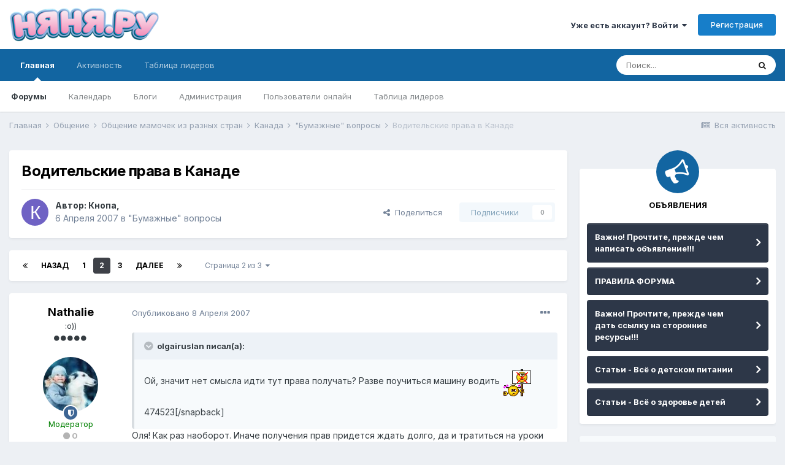

--- FILE ---
content_type: text/html;charset=UTF-8
request_url: https://forum.nanya.ru/topic/42363-%D0%B2%D0%BE%D0%B4%D0%B8%D1%82%D0%B5%D0%BB%D1%8C%D1%81%D0%BA%D0%B8%D0%B5-%D0%BF%D1%80%D0%B0%D0%B2%D0%B0-%D0%B2-%D0%BA%D0%B0%D0%BD%D0%B0%D0%B4%D0%B5/page/2/
body_size: 32580
content:
<!DOCTYPE html>
<html lang="ru-RU" dir="ltr">
	<head>
		<meta charset="utf-8">
		<title>Водительские права в Канаде - Страница 2 - &quot;Бумажные&quot; вопросы - Форум сайта Няня.ру</title>
		
			<script type="text/javascript">

  var _gaq = _gaq || [];
  _gaq.push(['_setAccount', 'UA-18384187-1']);
  _gaq.push(['_setDomainName', 'nanya.ru']);
  _gaq.push(['_trackPageview']);

  (function() {
    var ga = document.createElement('script'); ga.type = 'text/javascript'; ga.async = true;
    ga.src = ('https:' == document.location.protocol ? 'https://ssl' : 'http://www') + '.google-analytics.com/ga.js';
    var s = document.getElementsByTagName('script')[0]; s.parentNode.insertBefore(ga, s);
  })();

</script>
<!-- Yandex.Metrika GLOBAL counter -->
<!-- Yandex.Metrika counter -->
<script type="text/javascript" >
  (function(m,e,t,r,i,k,a){m[i]=m[i]||function(){(m[i].a=m[i].a||[]).push(arguments)};
                           m[i].l=1*new Date();k=e.createElement(t),a=e.getElementsByTagName(t)[0],k.async=1,k.src=r,a.parentNode.insertBefore(k,a)})
(window, document, "script", "https://mc.yandex.ru/metrika/tag.js", "ym");

ym(11638666, "init", {
  clickmap:true,
  trackLinks:true,
  accurateTrackBounce:true,
  webvisor:true
});
</script>
<noscript><div><img src="https://mc.yandex.ru/watch/11638666" style="position:absolute; left:-9999px;" alt="Яндекс.Метрика" /></div></noscript>
<!-- /Yandex.Metrika counter -->

<!-- Mail counter -->
<script type="text/javascript">
// <![CDATA[
var _tmr = _tmr || [];
_tmr.push({
    id: "2708",
    type: "pageView",
    start: (new Date()).getTime()
});
(function(d, w, id) {
    if (d.getElementById(id)) return;
    var ts = d.createElement("script");
    ts.type = "text/javascript";
    ts.async = true;
    ts.id = id;
    ts.src = (d.location.protocol == "https:" ? "https:" : "http:") + "//top-fwz1.mail.ru/js/code.js";
    var f = function() {
        var s = d.getElementsByTagName("script")[0];
        s.parentNode.insertBefore(ts, s);
    };
    if (w.opera == "[object Opera]") {
        d.addEventListener("DOMContentLoaded", f, false);
    } else {
        f();
    }
})(document, window, "topmailru-code");
// ]]>
</script>
<!-- /Mail counter -->
		
		

	<meta name="viewport" content="width=device-width, initial-scale=1">


	
	


	<meta name="twitter:card" content="summary" />



	
		
			
				<meta property="og:title" content="Водительские права в Канаде">
			
		
	

	
		
			
				<meta property="og:type" content="object">
			
		
	

	
		
			
				<meta property="og:url" content="https://forum.nanya.ru/topic/42363-%D0%B2%D0%BE%D0%B4%D0%B8%D1%82%D0%B5%D0%BB%D1%8C%D1%81%D0%BA%D0%B8%D0%B5-%D0%BF%D1%80%D0%B0%D0%B2%D0%B0-%D0%B2-%D0%BA%D0%B0%D0%BD%D0%B0%D0%B4%D0%B5/">
			
		
	

	
		
			
				<meta property="og:updated_time" content="2008-02-10T16:12:24Z">
			
		
	

	
		
			
				<meta property="og:site_name" content="Форум сайта Няня.ру">
			
		
	

	
		
			
				<meta property="og:locale" content="ru_RU">
			
		
	


	
		<link rel="first" href="https://forum.nanya.ru/topic/42363-%D0%B2%D0%BE%D0%B4%D0%B8%D1%82%D0%B5%D0%BB%D1%8C%D1%81%D0%BA%D0%B8%D0%B5-%D0%BF%D1%80%D0%B0%D0%B2%D0%B0-%D0%B2-%D0%BA%D0%B0%D0%BD%D0%B0%D0%B4%D0%B5/" />
	

	
		<link rel="prev" href="https://forum.nanya.ru/topic/42363-%D0%B2%D0%BE%D0%B4%D0%B8%D1%82%D0%B5%D0%BB%D1%8C%D1%81%D0%BA%D0%B8%D0%B5-%D0%BF%D1%80%D0%B0%D0%B2%D0%B0-%D0%B2-%D0%BA%D0%B0%D0%BD%D0%B0%D0%B4%D0%B5/" />
	

	
		<link rel="next" href="https://forum.nanya.ru/topic/42363-%D0%B2%D0%BE%D0%B4%D0%B8%D1%82%D0%B5%D0%BB%D1%8C%D1%81%D0%BA%D0%B8%D0%B5-%D0%BF%D1%80%D0%B0%D0%B2%D0%B0-%D0%B2-%D0%BA%D0%B0%D0%BD%D0%B0%D0%B4%D0%B5/page/3/" />
	

	
		<link rel="last" href="https://forum.nanya.ru/topic/42363-%D0%B2%D0%BE%D0%B4%D0%B8%D1%82%D0%B5%D0%BB%D1%8C%D1%81%D0%BA%D0%B8%D0%B5-%D0%BF%D1%80%D0%B0%D0%B2%D0%B0-%D0%B2-%D0%BA%D0%B0%D0%BD%D0%B0%D0%B4%D0%B5/page/3/" />
	

	
		<link rel="canonical" href="https://forum.nanya.ru/topic/42363-%D0%B2%D0%BE%D0%B4%D0%B8%D1%82%D0%B5%D0%BB%D1%8C%D1%81%D0%BA%D0%B8%D0%B5-%D0%BF%D1%80%D0%B0%D0%B2%D0%B0-%D0%B2-%D0%BA%D0%B0%D0%BD%D0%B0%D0%B4%D0%B5/page/2/" />
	




<link rel="manifest" href="https://forum.nanya.ru/manifest.webmanifest/">
<meta name="msapplication-config" content="https://forum.nanya.ru/browserconfig.xml/">
<meta name="msapplication-starturl" content="/">
<meta name="application-name" content="Форум сайта Няня.ру">

<meta name="apple-mobile-web-app-title" content="Форум сайта Няня.ру">

	<meta name="theme-color" content="#ffffff">






		


	
		<link href="https://fonts.googleapis.com/css?family=Inter:300,300i,400,400i,500,700,700i" rel="stylesheet" referrerpolicy="origin">
	



	<link rel='stylesheet' href='https://forum.nanya.ru/uploads/css_built_1/341e4a57816af3ba440d891ca87450ff_framework.css?v=bbc8098be11615414337' media='all'>

	<link rel='stylesheet' href='https://forum.nanya.ru/uploads/css_built_1/05e81b71abe4f22d6eb8d1a929494829_responsive.css?v=bbc8098be11615414337' media='all'>

	<link rel='stylesheet' href='https://forum.nanya.ru/uploads/css_built_1/20446cf2d164adcc029377cb04d43d17_flags.css?v=bbc8098be11615414337' media='all'>

	<link rel='stylesheet' href='https://forum.nanya.ru/uploads/css_built_1/90eb5adf50a8c640f633d47fd7eb1778_core.css?v=bbc8098be11615414337' media='all'>

	<link rel='stylesheet' href='https://forum.nanya.ru/uploads/css_built_1/5a0da001ccc2200dc5625c3f3934497d_core_responsive.css?v=bbc8098be11615414337' media='all'>

	<link rel='stylesheet' href='https://forum.nanya.ru/uploads/css_built_1/62e269ced0fdab7e30e026f1d30ae516_forums.css?v=bbc8098be11615414337' media='all'>

	<link rel='stylesheet' href='https://forum.nanya.ru/uploads/css_built_1/76e62c573090645fb99a15a363d8620e_forums_responsive.css?v=bbc8098be11615414337' media='all'>

	<link rel='stylesheet' href='https://forum.nanya.ru/uploads/css_built_1/ebdea0c6a7dab6d37900b9190d3ac77b_topics.css?v=bbc8098be11615414337' media='all'>





<link rel='stylesheet' href='https://forum.nanya.ru/uploads/css_built_1/258adbb6e4f3e83cd3b355f84e3fa002_custom.css?v=bbc8098be11615414337' media='all'>




		

	
	<script type='text/javascript'>
		var ipsDebug = false;		
	
		var CKEDITOR_BASEPATH = '//forum.nanya.ru/applications/core/interface/ckeditor/ckeditor/';
	
		var ipsSettings = {
			
			
			cookie_path: "/",
			
			cookie_prefix: "ips4_",
			
			
			cookie_ssl: true,
			
			upload_imgURL: "",
			message_imgURL: "",
			notification_imgURL: "",
			baseURL: "//forum.nanya.ru/",
			jsURL: "//forum.nanya.ru/applications/core/interface/js/js.php",
			csrfKey: "133efb9f7bb072d36501813112d9c9d6",
			antiCache: "bbc8098be11615414337",
			jsAntiCache: "bbc8098be11733757603",
			disableNotificationSounds: false,
			useCompiledFiles: true,
			links_external: true,
			memberID: 0,
			lazyLoadEnabled: false,
			blankImg: "//forum.nanya.ru/applications/core/interface/js/spacer.png",
			analyticsProvider: "custom",
			viewProfiles: true,
			mapProvider: 'none',
			mapApiKey: ''
		};
		
		
		
		
			ipsSettings['maxImageDimensions'] = {
				width: 1000,
				height: 750
			};
		
		
	</script>





<script type='text/javascript' src='https://forum.nanya.ru/uploads/javascript_global/root_library.js?v=bbc8098be11733757603' data-ips></script>


<script type='text/javascript' src='https://forum.nanya.ru/uploads/javascript_global/root_js_lang_2.js?v=bbc8098be11733757603' data-ips></script>


<script type='text/javascript' src='https://forum.nanya.ru/uploads/javascript_global/root_framework.js?v=bbc8098be11733757603' data-ips></script>


<script type='text/javascript' src='https://forum.nanya.ru/uploads/javascript_core/global_global_core.js?v=bbc8098be11733757603' data-ips></script>


<script type='text/javascript' src='https://forum.nanya.ru/uploads/javascript_global/root_front.js?v=bbc8098be11733757603' data-ips></script>


<script type='text/javascript' src='https://forum.nanya.ru/uploads/javascript_core/front_front_core.js?v=bbc8098be11733757603' data-ips></script>


<script type='text/javascript' src='https://forum.nanya.ru/uploads/javascript_forums/front_front_topic.js?v=bbc8098be11733757603' data-ips></script>


<script type='text/javascript' src='https://forum.nanya.ru/uploads/javascript_global/root_map.js?v=bbc8098be11733757603' data-ips></script>



	<script type='text/javascript'>
		
			ips.setSetting( 'date_format', jQuery.parseJSON('"dd.mm.yy"') );
		
			ips.setSetting( 'date_first_day', jQuery.parseJSON('0') );
		
			ips.setSetting( 'ipb_url_filter_option', jQuery.parseJSON('"none"') );
		
			ips.setSetting( 'url_filter_any_action', jQuery.parseJSON('"allow"') );
		
			ips.setSetting( 'bypass_profanity', jQuery.parseJSON('0') );
		
			ips.setSetting( 'emoji_style', jQuery.parseJSON('"disabled"') );
		
			ips.setSetting( 'emoji_shortcodes', jQuery.parseJSON('true') );
		
			ips.setSetting( 'emoji_ascii', jQuery.parseJSON('true') );
		
			ips.setSetting( 'emoji_cache', jQuery.parseJSON('1615414287') );
		
			ips.setSetting( 'image_jpg_quality', jQuery.parseJSON('85') );
		
			ips.setSetting( 'cloud2', jQuery.parseJSON('false') );
		
		
	</script>



<script type='application/ld+json'>
{
    "name": "\u0412\u043e\u0434\u0438\u0442\u0435\u043b\u044c\u0441\u043a\u0438\u0435 \u043f\u0440\u0430\u0432\u0430 \u0432 \u041a\u0430\u043d\u0430\u0434\u0435",
    "headline": "\u0412\u043e\u0434\u0438\u0442\u0435\u043b\u044c\u0441\u043a\u0438\u0435 \u043f\u0440\u0430\u0432\u0430 \u0432 \u041a\u0430\u043d\u0430\u0434\u0435",
    "text": "\u041e\u043b\u044f! \u041a\u0430\u043a \u0440\u0430\u0437 \u043d\u0430\u043e\u0431\u043e\u0440\u043e\u0442. \u0418\u043d\u0430\u0447\u0435 \u043f\u043e\u043b\u0443\u0447\u0435\u043d\u0438\u044f \u043f\u0440\u0430\u0432 \u043f\u0440\u0438\u0434\u0435\u0442\u0441\u044f \u0436\u0434\u0430\u0442\u044c \u0434\u043e\u043b\u0433\u043e, \u0434\u0430 \u0438 \u0442\u0440\u0430\u0442\u0438\u0442\u044c\u0441\u044f \u043d\u0430 \u0443\u0440\u043e\u043a\u0438 \u0432\u043e\u0436\u0434\u0435\u043d\u0438\u044f:\n\n\u041a \u0442\u043e\u043c\u0443 \u0436\u0435, \u043f\u043e \u043f\u0440\u0438\u0435\u0437\u0434\u0443 \u043f\u043e\u0441\u0442\u0430\u0440\u0430\u0439\u0442\u0435\u0441\u044c \u0441\u0434\u0435\u043b\u0430\u0441\u0442\u044c \u043f\u0440\u0430\u0432\u0430 \u043f\u043e\u0431\u044b\u0441\u0442\u0440\u0435\u0435, \u0434\u0430\u0436\u0435 \u0435\u0441\u043b\u0438 \u0432\u044b \u043d\u0435 \u043f\u043b\u0430\u043d\u0438\u0440\u0443\u0435\u0442\u0435 \u043f\u043e\u043a\u0443\u043f\u0430\u0442\u044c \u043c\u0430\u0448\u0438\u043d\u0443 \u0441\u0440\u0430\u0437\u0443. \u041f\u0440\u043e\u0441\u0442\u043e, \u0447\u0435\u043c \u0440\u0430\u043d\u044c\u0448\u0435 \u043f\u043e\u043b\u0443\u0447\u0438\u0442\u0435 \u043f\u0440\u0430\u0432\u0430, \u0431\u0443\u0434\u0435\u0442 \u0438\u0434\u0442\u0438 \"\u043a\u0430\u043a \u0431\u044b \u0441\u0442\u0430\u0436\", \u0438 \u0441\u0442\u0440\u0430\u0445\u043e\u0432\u043a\u0430 \u0431\u0443\u0434\u0435\u0442 \u043d\u0438\u0436\u0435. \n\u00a0 \n\u00a0 \n\u00a0 \n\n \n \u0421\u043a\u0438\u0434\u043a\u0430 \u043d\u0430 \u0441\u0442\u0440\u0430\u0445\u043e\u0432\u043a\u0443 - \u044d\u0442\u043e \u0437\u0434\u043e\u0440\u043e\u0432\u043e!   \u042f \u043d\u0435 \u0437\u043d\u0430\u043b\u0430, \u0447\u0442\u043e \u0434\u0430\u044e\u0442 \u0441\u043a\u0438\u0434\u043a\u0438. \n\u0414\u0430, \u043f\u0440\u043e \u0441\u0442\u0440\u0430\u0445\u043e\u0432\u043a\u0438 \u0432 \u041e\u043d\u0442\u0430\u0440\u0438\u043e \u044f \u0442\u043e\u0436\u0435 \u043d\u0430\u0441\u043b\u044b\u0448\u0430\u043d\u0430   , \u0436\u0438\u0442\u044c \u0442\u0430\u043c \u0434\u043e\u0440\u043e\u0436\u0435 \u043f\u043e\u043b\u0443\u0447\u0430\u0435\u0442\u0441\u044f. \n",
    "dateCreated": "2007-04-06T08:06:40+0000",
    "datePublished": "2007-04-06T08:06:40+0000",
    "dateModified": "2008-02-10T16:12:24+0000",
    "pageStart": 1,
    "pageEnd": 3,
    "image": "data:image/svg+xml,%3Csvg%20xmlns%3D%22http%3A%2F%2Fwww.w3.org%2F2000%2Fsvg%22%20viewBox%3D%220%200%201024%201024%22%20style%3D%22background%3A%236f62c4%22%3E%3Cg%3E%3Ctext%20text-anchor%3D%22middle%22%20dy%3D%22.35em%22%20x%3D%22512%22%20y%3D%22512%22%20fill%3D%22%23ffffff%22%20font-size%3D%22700%22%20font-family%3D%22-apple-system%2C%20BlinkMacSystemFont%2C%20Roboto%2C%20Helvetica%2C%20Arial%2C%20sans-serif%22%3E%D0%9A%3C%2Ftext%3E%3C%2Fg%3E%3C%2Fsvg%3E",
    "author": {
        "@type": "Person",
        "name": "\u041a\u043d\u043e\u043f\u0430",
        "image": "data:image/svg+xml,%3Csvg%20xmlns%3D%22http%3A%2F%2Fwww.w3.org%2F2000%2Fsvg%22%20viewBox%3D%220%200%201024%201024%22%20style%3D%22background%3A%236f62c4%22%3E%3Cg%3E%3Ctext%20text-anchor%3D%22middle%22%20dy%3D%22.35em%22%20x%3D%22512%22%20y%3D%22512%22%20fill%3D%22%23ffffff%22%20font-size%3D%22700%22%20font-family%3D%22-apple-system%2C%20BlinkMacSystemFont%2C%20Roboto%2C%20Helvetica%2C%20Arial%2C%20sans-serif%22%3E%D0%9A%3C%2Ftext%3E%3C%2Fg%3E%3C%2Fsvg%3E",
        "url": "https://forum.nanya.ru/profile/20378-%D0%BA%D0%BD%D0%BE%D0%BF%D0%B0/"
    },
    "interactionStatistic": [
        {
            "@type": "InteractionCounter",
            "interactionType": "http://schema.org/ViewAction",
            "userInteractionCount": 13735
        },
        {
            "@type": "InteractionCounter",
            "interactionType": "http://schema.org/CommentAction",
            "userInteractionCount": 30
        },
        {
            "@type": "InteractionCounter",
            "interactionType": "http://schema.org/FollowAction",
            "userInteractionCount": 0
        }
    ],
    "@context": "http://schema.org",
    "@type": "DiscussionForumPosting",
    "@id": "https://forum.nanya.ru/topic/42363-%D0%B2%D0%BE%D0%B4%D0%B8%D1%82%D0%B5%D0%BB%D1%8C%D1%81%D0%BA%D0%B8%D0%B5-%D0%BF%D1%80%D0%B0%D0%B2%D0%B0-%D0%B2-%D0%BA%D0%B0%D0%BD%D0%B0%D0%B4%D0%B5/",
    "isPartOf": {
        "@id": "https://forum.nanya.ru/#website"
    },
    "publisher": {
        "@id": "https://forum.nanya.ru/#organization",
        "member": {
            "@type": "Person",
            "name": "\u041a\u043d\u043e\u043f\u0430",
            "image": "data:image/svg+xml,%3Csvg%20xmlns%3D%22http%3A%2F%2Fwww.w3.org%2F2000%2Fsvg%22%20viewBox%3D%220%200%201024%201024%22%20style%3D%22background%3A%236f62c4%22%3E%3Cg%3E%3Ctext%20text-anchor%3D%22middle%22%20dy%3D%22.35em%22%20x%3D%22512%22%20y%3D%22512%22%20fill%3D%22%23ffffff%22%20font-size%3D%22700%22%20font-family%3D%22-apple-system%2C%20BlinkMacSystemFont%2C%20Roboto%2C%20Helvetica%2C%20Arial%2C%20sans-serif%22%3E%D0%9A%3C%2Ftext%3E%3C%2Fg%3E%3C%2Fsvg%3E",
            "url": "https://forum.nanya.ru/profile/20378-%D0%BA%D0%BD%D0%BE%D0%BF%D0%B0/"
        }
    },
    "url": "https://forum.nanya.ru/topic/42363-%D0%B2%D0%BE%D0%B4%D0%B8%D1%82%D0%B5%D0%BB%D1%8C%D1%81%D0%BA%D0%B8%D0%B5-%D0%BF%D1%80%D0%B0%D0%B2%D0%B0-%D0%B2-%D0%BA%D0%B0%D0%BD%D0%B0%D0%B4%D0%B5/",
    "discussionUrl": "https://forum.nanya.ru/topic/42363-%D0%B2%D0%BE%D0%B4%D0%B8%D1%82%D0%B5%D0%BB%D1%8C%D1%81%D0%BA%D0%B8%D0%B5-%D0%BF%D1%80%D0%B0%D0%B2%D0%B0-%D0%B2-%D0%BA%D0%B0%D0%BD%D0%B0%D0%B4%D0%B5/",
    "mainEntityOfPage": {
        "@type": "WebPage",
        "@id": "https://forum.nanya.ru/topic/42363-%D0%B2%D0%BE%D0%B4%D0%B8%D1%82%D0%B5%D0%BB%D1%8C%D1%81%D0%BA%D0%B8%D0%B5-%D0%BF%D1%80%D0%B0%D0%B2%D0%B0-%D0%B2-%D0%BA%D0%B0%D0%BD%D0%B0%D0%B4%D0%B5/"
    },
    "comment": [
        {
            "@type": "Comment",
            "@id": "https://forum.nanya.ru/topic/42363-%D0%B2%D0%BE%D0%B4%D0%B8%D1%82%D0%B5%D0%BB%D1%8C%D1%81%D0%BA%D0%B8%D0%B5-%D0%BF%D1%80%D0%B0%D0%B2%D0%B0-%D0%B2-%D0%BA%D0%B0%D0%BD%D0%B0%D0%B4%D0%B5/page/2/#comment-474677",
            "url": "https://forum.nanya.ru/topic/42363-%D0%B2%D0%BE%D0%B4%D0%B8%D1%82%D0%B5%D0%BB%D1%8C%D1%81%D0%BA%D0%B8%D0%B5-%D0%BF%D1%80%D0%B0%D0%B2%D0%B0-%D0%B2-%D0%BA%D0%B0%D0%BD%D0%B0%D0%B4%D0%B5/page/2/#comment-474677",
            "author": {
                "@type": "Person",
                "name": "Nathalie",
                "image": "https://forum.nanya.ru/uploads/profile/photo-thumb-12570.jpg",
                "url": "https://forum.nanya.ru/profile/12570-nathalie/"
            },
            "dateCreated": "2007-04-08T18:52:50+0000",
            "text": "\u041e\u043b\u044f! \u041a\u0430\u043a \u0440\u0430\u0437 \u043d\u0430\u043e\u0431\u043e\u0440\u043e\u0442. \u0418\u043d\u0430\u0447\u0435 \u043f\u043e\u043b\u0443\u0447\u0435\u043d\u0438\u044f \u043f\u0440\u0430\u0432 \u043f\u0440\u0438\u0434\u0435\u0442\u0441\u044f \u0436\u0434\u0430\u0442\u044c \u0434\u043e\u043b\u0433\u043e, \u0434\u0430 \u0438 \u0442\u0440\u0430\u0442\u0438\u0442\u044c\u0441\u044f \u043d\u0430 \u0443\u0440\u043e\u043a\u0438 \u0432\u043e\u0436\u0434\u0435\u043d\u0438\u044f:\n\n\u041a \u0442\u043e\u043c\u0443 \u0436\u0435, \u043f\u043e \u043f\u0440\u0438\u0435\u0437\u0434\u0443 \u043f\u043e\u0441\u0442\u0430\u0440\u0430\u0439\u0442\u0435\u0441\u044c \u0441\u0434\u0435\u043b\u0430\u0441\u0442\u044c \u043f\u0440\u0430\u0432\u0430 \u043f\u043e\u0431\u044b\u0441\u0442\u0440\u0435\u0435, \u0434\u0430\u0436\u0435 \u0435\u0441\u043b\u0438 \u0432\u044b \u043d\u0435 \u043f\u043b\u0430\u043d\u0438\u0440\u0443\u0435\u0442\u0435 \u043f\u043e\u043a\u0443\u043f\u0430\u0442\u044c \u043c\u0430\u0448\u0438\u043d\u0443 \u0441\u0440\u0430\u0437\u0443. \u041f\u0440\u043e\u0441\u0442\u043e, \u0447\u0435\u043c \u0440\u0430\u043d\u044c\u0448\u0435 \u043f\u043e\u043b\u0443\u0447\u0438\u0442\u0435 \u043f\u0440\u0430\u0432\u0430, \u0431\u0443\u0434\u0435\u0442 \u0438\u0434\u0442\u0438 \"\u043a\u0430\u043a \u0431\u044b \u0441\u0442\u0430\u0436\", \u0438 \u0441\u0442\u0440\u0430\u0445\u043e\u0432\u043a\u0430 \u0431\u0443\u0434\u0435\u0442 \u043d\u0438\u0436\u0435. \n\u00a0 \n\u00a0 \n\u00a0 \n\n \n \u0421\u043a\u0438\u0434\u043a\u0430 \u043d\u0430 \u0441\u0442\u0440\u0430\u0445\u043e\u0432\u043a\u0443 - \u044d\u0442\u043e \u0437\u0434\u043e\u0440\u043e\u0432\u043e!   \u042f \u043d\u0435 \u0437\u043d\u0430\u043b\u0430, \u0447\u0442\u043e \u0434\u0430\u044e\u0442 \u0441\u043a\u0438\u0434\u043a\u0438. \n\u0414\u0430, \u043f\u0440\u043e \u0441\u0442\u0440\u0430\u0445\u043e\u0432\u043a\u0438 \u0432 \u041e\u043d\u0442\u0430\u0440\u0438\u043e \u044f \u0442\u043e\u0436\u0435 \u043d\u0430\u0441\u043b\u044b\u0448\u0430\u043d\u0430   , \u0436\u0438\u0442\u044c \u0442\u0430\u043c \u0434\u043e\u0440\u043e\u0436\u0435 \u043f\u043e\u043b\u0443\u0447\u0430\u0435\u0442\u0441\u044f. \n"
        },
        {
            "@type": "Comment",
            "@id": "https://forum.nanya.ru/topic/42363-%D0%B2%D0%BE%D0%B4%D0%B8%D1%82%D0%B5%D0%BB%D1%8C%D1%81%D0%BA%D0%B8%D0%B5-%D0%BF%D1%80%D0%B0%D0%B2%D0%B0-%D0%B2-%D0%BA%D0%B0%D0%BD%D0%B0%D0%B4%D0%B5/page/2/#comment-474719",
            "url": "https://forum.nanya.ru/topic/42363-%D0%B2%D0%BE%D0%B4%D0%B8%D1%82%D0%B5%D0%BB%D1%8C%D1%81%D0%BA%D0%B8%D0%B5-%D0%BF%D1%80%D0%B0%D0%B2%D0%B0-%D0%B2-%D0%BA%D0%B0%D0%BD%D0%B0%D0%B4%D0%B5/page/2/#comment-474719",
            "author": {
                "@type": "Person",
                "name": "Alena Igorevna",
                "image": "https://forum.nanya.ru/uploads/profile/photo-thumb-13398.jpg",
                "url": "https://forum.nanya.ru/profile/13398-alena-igorevna/"
            },
            "dateCreated": "2007-04-08T22:37:02+0000",
            "text": "\u0443 \u043d\u0430\u0441 \u0437\u0430 \u043a\u0430\u0436\u0434\u044b\u0439 \u0431\u0435\u0437\u0430\u0432\u0430\u0440\u0438\u0439\u043d\u044b\u0439 \u0433\u043e\u0434 \u0434\u0430\u044e\u0442 5% \u0441\u043a\u0438\u0434\u0443 \u043d\u0430 \u0441\u0442\u0440\u0430\u0445\u043e\u0432\u043a\u0443 (\u043f\u0435\u0440\u0435\u0441\u0447\u0438\u0442\u044b\u0432\u0430\u044e\u0442 \u043a\u0430\u0436\u0434\u044b\u0439 \u0433\u043e\u0434) "
        },
        {
            "@type": "Comment",
            "@id": "https://forum.nanya.ru/topic/42363-%D0%B2%D0%BE%D0%B4%D0%B8%D1%82%D0%B5%D0%BB%D1%8C%D1%81%D0%BA%D0%B8%D0%B5-%D0%BF%D1%80%D0%B0%D0%B2%D0%B0-%D0%B2-%D0%BA%D0%B0%D0%BD%D0%B0%D0%B4%D0%B5/page/2/#comment-475266",
            "url": "https://forum.nanya.ru/topic/42363-%D0%B2%D0%BE%D0%B4%D0%B8%D1%82%D0%B5%D0%BB%D1%8C%D1%81%D0%BA%D0%B8%D0%B5-%D0%BF%D1%80%D0%B0%D0%B2%D0%B0-%D0%B2-%D0%BA%D0%B0%D0%BD%D0%B0%D0%B4%D0%B5/page/2/#comment-475266",
            "author": {
                "@type": "Person",
                "name": "Sandrik",
                "image": "https://forum.nanya.ru/uploads/profile/photo-thumb-10338.jpg",
                "url": "https://forum.nanya.ru/profile/10338-sandrik/"
            },
            "dateCreated": "2007-04-10T12:34:41+0000",
            "text": "\u0412 \u041e\u043d\u0442\u0430\u0440\u0438\u043e \u043f\u0435\u0440\u0432\u044b\u0435 \u043f\u0440\u0430\u0432\u0430 \u044d\u0442\u043e \u043a\u0430\u043a \u0431\u044b \u0443\u0447\u0435\u043d\u0438\u0447\u0435\u0441\u043a\u0438\u0435, \u043f\u043e \u043d\u0438\u043c \u043c\u043e\u0436\u043d\u043e \u0441\u0434\u0430\u0432\u0430\u0442\u044c \u043d\u0430 \u043f\u043e\u043b\u043d\u044b\u0435 \u0432\u043e\u0434\u0438\u0442\u0435\u043b\u044c\u0441\u043a\u0438\u0435 \u043f\u0440\u0430\u0432\u0430. \u0414\u0435\u0439\u0441\u0442\u0432\u0443\u044e\u0442 \u043e\u043d\u0438 5 \u043b\u0435\u0442 - \u043d\u0435 \u0441\u0434\u0430\u043b \u043d\u0430 \u043f\u043e\u043b\u043d\u044b\u0435 \u043f\u0440\u0430\u0432\u0430, \u0434\u0435\u043b\u0430\u0439 \u0435\u0449\u0435 \u0440\u0430\u0437 \u043f\u0435\u0440\u0432\u0438\u0447\u043d\u044b\u0435 \u043f\u0440\u0430\u0432\u0430. \u0415\u0441\u043b\u0438 \u0441\u0434\u0430\u0435\u0448\u044c \u043d\u0430 \u043f\u043e\u043b\u043d\u044b\u0435 \u043f\u0440\u0430\u0432\u0430, \u0442\u043e \u0443\u0436\u0435 \u043c\u043e\u0436\u0435\u0448\u044c \u043d\u0435 \u043f\u0435\u0440\u0435\u0441\u0434\u0430\u0432\u0430\u0442\u044c. \u0415\u0441\u043b\u0438 \u0443\u0436\u0435 \u0431\u044b\u043b \u043e\u043f\u044b\u0442 \u0432\u043e\u0436\u0434\u0435\u043d\u0438\u044f \u0432\u043d\u0435 \u041a\u0430\u043d\u0430\u0434\u044b, \u043c\u043e\u0436\u043d\u043e \u0441\u0434\u0430\u0432\u0430\u0442\u044c \u0441\u0440\u0430\u0437\u0443 \u043d\u0430 \u043f\u043e\u043d\u044b\u0435 \u043f\u0440\u0430\u0432\u0430, \u043d\u043e \u0442\u043e\u0433\u0434\u0430 \u043e\u0447\u0435\u043d\u0431 \u0436\u0435\u0441\u0442\u043a\u043e \u0431\u0443\u0434\u0443\u0442 \u0442\u0435\u0441\u0442\u0438\u0440\u043e\u0432\u0430\u0442\u044c. \u0423 \u043c\u0435\u043d\u044f \u0435\u0441\u0442\u044c \u0442\u043e\u043b\u044c\u043a\u043e \u043e\u0434\u0438\u043d \u0437\u043d\u0430\u043a\u043e\u043c\u044b\u0439, \u043a\u043e\u0442\u043e\u0440\u043e\u043c\u0443 \u0443\u0434\u0430\u043b\u043e\u0441\u044c \u0441\u0434\u0430\u0442\u044c \u0441 \u043f\u0435\u0440\u0432\u043e\u0433\u043e \u0440\u0430\u0437\u0430 \u0441\u0440\u0430\u0437\u0443 \u043d\u0430 \u043f\u043e\u043b\u043d\u044b\u0439 \u043f\u0430\u043a\u0435\u0442. \u0421\u043a\u043e\u043b\u044c\u043a\u043e \u0437\u043d\u0430\u044e \u0441\u043b\u0443\u0447\u0430\u0435\u0432, \u0441 \u043f\u0435\u0440\u0432\u043e\u0433\u043e \u0440\u0430\u0437\u0430 \u043d\u0430 \u043f\u043e\u043b\u043d\u044b\u0435 \u043f\u0440\u0430\u0432\u0430 \u043e\u0447\u0435\u043d\u044c \u0442\u044f\u0436\u0435\u043b\u043e \u0441\u0434\u0430\u0442\u044c. \u041f\u0440\u043e\u0449\u0435 \u0441\u0434\u0430\u0442\u044c \u043d\u0430 \u043f\u0435\u0440\u0432\u0438\u0447\u043d\u044b\u0435, \u0430 \u043f\u043e\u0442\u043e\u043c \u0445\u043e\u0442\u044c \u043d\u0430 \u0441\u043b\u0435\u0434\u0443\u044e\u0449\u0438\u0439 \u0434\u0435\u043d\u044c \u0438\u0434\u0438 \u0438 \u0441\u0434\u0430\u0432\u0430\u0439 \u043d\u0430 \u043f\u043e\u043b\u043d\u044b\u0435."
        },
        {
            "@type": "Comment",
            "@id": "https://forum.nanya.ru/topic/42363-%D0%B2%D0%BE%D0%B4%D0%B8%D1%82%D0%B5%D0%BB%D1%8C%D1%81%D0%BA%D0%B8%D0%B5-%D0%BF%D1%80%D0%B0%D0%B2%D0%B0-%D0%B2-%D0%BA%D0%B0%D0%BD%D0%B0%D0%B4%D0%B5/page/2/#comment-475280",
            "url": "https://forum.nanya.ru/topic/42363-%D0%B2%D0%BE%D0%B4%D0%B8%D1%82%D0%B5%D0%BB%D1%8C%D1%81%D0%BA%D0%B8%D0%B5-%D0%BF%D1%80%D0%B0%D0%B2%D0%B0-%D0%B2-%D0%BA%D0%B0%D0%BD%D0%B0%D0%B4%D0%B5/page/2/#comment-475280",
            "author": {
                "@type": "Person",
                "name": "Nathalie",
                "image": "https://forum.nanya.ru/uploads/profile/photo-thumb-12570.jpg",
                "url": "https://forum.nanya.ru/profile/12570-nathalie/"
            },
            "dateCreated": "2007-04-10T12:51:57+0000",
            "text": "\u041e\u0433\u043e!    \u0423 \u043d\u0430\u0441 \u043d\u0435\u043c\u043d\u043e\u0433\u043e \u043f\u043e\u043f\u0440\u043e\u0449\u0435. \u0423\u0447\u0435\u043d\u0438\u0447\u0435\u0441\u043a\u0438\u0435 \u043f\u0440\u0430\u0432\u0430 \u0432\u044b\u0434\u0430\u044e\u0442 \u0434\u043e 25-\u0442\u0438 \u043b\u0435\u0442, \u0430 \u043f\u043e\u0441\u043b\u0435 - \u0441\u0440\u0430\u0437\u0443 \u043e\u0431\u044b\u0447\u043d\u044b\u0435, \u043d\u0435 \u0437\u0430\u0432\u0438\u0441\u0438\u043c\u043e \u043e\u0442 \u043d\u0430\u043b\u0438\u0447\u0438\u044f/\u043e\u0442\u0441\u0443\u0442\u0441\u0442\u0432\u0438\u044f \u0441\u0442\u0430\u0436\u0430.\u00a0 \n\n \n\u0423 \u043d\u0430\u0441 \u0442\u043e\u0436\u0435 \u043f\u043e\u043d\u0438\u0436\u0430\u044e\u0442 \u0441\u0442\u0440\u0430\u0445\u043e\u0432\u043a\u0443 \u0437\u0430 \u0431\u0435\u0437\u0430\u0432\u0430\u0440\u0438\u0439\u043d\u0443\u044e \u0435\u0437\u0434\u0443 "
        },
        {
            "@type": "Comment",
            "@id": "https://forum.nanya.ru/topic/42363-%D0%B2%D0%BE%D0%B4%D0%B8%D1%82%D0%B5%D0%BB%D1%8C%D1%81%D0%BA%D0%B8%D0%B5-%D0%BF%D1%80%D0%B0%D0%B2%D0%B0-%D0%B2-%D0%BA%D0%B0%D0%BD%D0%B0%D0%B4%D0%B5/page/2/#comment-475488",
            "url": "https://forum.nanya.ru/topic/42363-%D0%B2%D0%BE%D0%B4%D0%B8%D1%82%D0%B5%D0%BB%D1%8C%D1%81%D0%BA%D0%B8%D0%B5-%D0%BF%D1%80%D0%B0%D0%B2%D0%B0-%D0%B2-%D0%BA%D0%B0%D0%BD%D0%B0%D0%B4%D0%B5/page/2/#comment-475488",
            "author": {
                "@type": "Person",
                "name": "natamile",
                "image": "https://forum.nanya.ru/uploads/profile/photo-thumb-19669.jpg",
                "url": "https://forum.nanya.ru/profile/19669-natamile/"
            },
            "dateCreated": "2007-04-11T03:39:06+0000",
            "text": "\u0445\u043e\u0447\u0443 \u0435\u0449\u0435 \u0434\u043e\u0431\u0430\u0432\u0438\u0442\u044c, \u0447\u0442\u043e \u0432 \u041a\u0432\u0435\u0431\u0435\u043a\u0435 \u043d\u0430\u0448\u0438 (\u0420\u043e\u0441\u0441\u0438\u0439\u0441\u043a\u0438\u0435) \u043f\u0440\u0430\u0432\u0430 \u0434\u0435\u0439\u0441\u0442\u0432\u0438\u0442\u0435\u043b\u044c\u043d\u044b \u043f\u0435\u0440\u0432\u044b\u0435 3 \u043c\u0435\u0441\u044f\u0446\u0430, \u043a\u0430\u043a \u0432\u044b \u0432\u044a\u0435\u0437\u0436\u0430\u0435\u0442\u0435 \u0432 \u0441\u0442\u0430\u0440\u043d\u0443. \u041f\u043e\u044d\u0442\u043e\u043c\u0443, \u0435\u0441\u043b\u0438 \u0432\u044b \u0441\u0434\u0430\u043b\u0438 \u0442\u0435\u043e\u0440\u0438\u044e, \u0442\u043e \u0432\u0430\u043c \u043d\u0435 \u043d\u0443\u0436\u043d\u043e \u043f\u043b\u0430\u0442\u0438\u0442\u044c \u0437\u0430 \u0432\u0440\u0435\u043c\u0435\u043d\u043d\u044b\u0435 \u043f\u0440\u0430\u0432\u0430 (\u043a\u0430\u0436\u0435\u0442\u0441\u044f, \u043e\u043d\u0438 42 \u0434\u043e\u043b\u043b\u0430\u0440\u0430 \u0441\u0442\u043e\u044f\u0442). \u041f\u043e\u043a\u0430 \u0431\u0443\u0434\u0435\u0442\u0435 \u0431\u0440\u0430\u0442\u044c \u0443\u0440\u043e\u043a\u0438 \u0432\u043e\u0436\u0434\u0435\u043d\u0438\u044f, \u0447\u0442\u043e\u0431\u044b \u043a \u043f\u0440\u0430\u043a\u0442\u0438\u0447\u0435\u0441\u043a\u043e\u043c\u0443 \u044d\u043a\u0437\u0430\u043c\u0435\u043d\u0443 \u043f\u043e\u0434\u0433\u043e\u0442\u043e\u0432\u0438\u0442\u044c\u0441\u044f, \u043c\u043e\u0436\u0435\u0442\u0435 \u0435\u0437\u0434\u0438\u0442\u044c \u0441 \u043d\u0430\u0448\u0438\u043c\u0438. \n"
        },
        {
            "@type": "Comment",
            "@id": "https://forum.nanya.ru/topic/42363-%D0%B2%D0%BE%D0%B4%D0%B8%D1%82%D0%B5%D0%BB%D1%8C%D1%81%D0%BA%D0%B8%D0%B5-%D0%BF%D1%80%D0%B0%D0%B2%D0%B0-%D0%B2-%D0%BA%D0%B0%D0%BD%D0%B0%D0%B4%D0%B5/page/2/#comment-477112",
            "url": "https://forum.nanya.ru/topic/42363-%D0%B2%D0%BE%D0%B4%D0%B8%D1%82%D0%B5%D0%BB%D1%8C%D1%81%D0%BA%D0%B8%D0%B5-%D0%BF%D1%80%D0%B0%D0%B2%D0%B0-%D0%B2-%D0%BA%D0%B0%D0%BD%D0%B0%D0%B4%D0%B5/page/2/#comment-477112",
            "author": {
                "@type": "Person",
                "name": "Nathalie",
                "image": "https://forum.nanya.ru/uploads/profile/photo-thumb-12570.jpg",
                "url": "https://forum.nanya.ru/profile/12570-nathalie/"
            },
            "dateCreated": "2007-04-16T12:24:55+0000",
            "text": "\u0412\u043e\u0442 \u0435\u0449\u0435 \u0438\u043d\u0442\u0435\u0440\u0435\u0441\u043d\u043e\u0435 \u043e\u0431\u0441\u0443\u0436\u0434\u0435\u043d\u0438\u0435 \u0442\u0435\u043c\u044b \u043e \u0432\u043e\u0434\u0438\u0442\u0435\u043b\u044c\u0441\u043a\u0438\u0445 \u043f\u0440\u0430\u0432\u0430\u0445 \u0432 \u041a\u0430\u043d\u0430\u0434\u0435 \n\nhttp://www.monquebec.com/ru/forum/viewtopi...anada_mortgage\u0026amp; \n"
        },
        {
            "@type": "Comment",
            "@id": "https://forum.nanya.ru/topic/42363-%D0%B2%D0%BE%D0%B4%D0%B8%D1%82%D0%B5%D0%BB%D1%8C%D1%81%D0%BA%D0%B8%D0%B5-%D0%BF%D1%80%D0%B0%D0%B2%D0%B0-%D0%B2-%D0%BA%D0%B0%D0%BD%D0%B0%D0%B4%D0%B5/page/2/#comment-569723",
            "url": "https://forum.nanya.ru/topic/42363-%D0%B2%D0%BE%D0%B4%D0%B8%D1%82%D0%B5%D0%BB%D1%8C%D1%81%D0%BA%D0%B8%D0%B5-%D0%BF%D1%80%D0%B0%D0%B2%D0%B0-%D0%B2-%D0%BA%D0%B0%D0%BD%D0%B0%D0%B4%D0%B5/page/2/#comment-569723",
            "author": {
                "@type": "Person",
                "name": "\u041c\u0410\u0421\u042f\u041d\u042f",
                "image": "data:image/svg+xml,%3Csvg%20xmlns%3D%22http%3A%2F%2Fwww.w3.org%2F2000%2Fsvg%22%20viewBox%3D%220%200%201024%201024%22%20style%3D%22background%3A%237ec462%22%3E%3Cg%3E%3Ctext%20text-anchor%3D%22middle%22%20dy%3D%22.35em%22%20x%3D%22512%22%20y%3D%22512%22%20fill%3D%22%23ffffff%22%20font-size%3D%22700%22%20font-family%3D%22-apple-system%2C%20BlinkMacSystemFont%2C%20Roboto%2C%20Helvetica%2C%20Arial%2C%20sans-serif%22%3E%D0%9C%3C%2Ftext%3E%3C%2Fg%3E%3C%2Fsvg%3E",
                "url": "https://forum.nanya.ru/profile/26967-%D0%BC%D0%B0%D1%81%D1%8F%D0%BD%D1%8F/"
            },
            "dateCreated": "2007-11-20T13:39:55+0000",
            "text": "\u0414\u0435\u0432\u0447\u043e\u043d\u043a\u0438 \u043d\u0435 \u0434\u0430\u0432\u043d\u043e \u043f\u0440\u043e\u0447\u0438\u0442\u0430\u043b\u0430 , \u0447\u0442\u043e \u0441\u0442\u0430\u0436 \u0432\u043e\u0436\u0434\u0435\u043d\u0438\u044f \u0430\u0432\u0442\u043e\u043c\u043e\u0431\u0438\u043b\u0435\u043c \u043d\u0430 \u0440\u043e\u0434\u0438\u043d\u0435 \u0434\u043e\u043b\u0436\u0435\u043d \u0431\u044b\u0442\u044c \u043d\u0435 \u043c\u0435\u043d\u0435\u0435 4 \u043b\u0435\u0442 , \u0430 \u0435\u0441\u043b\u0438 \u043c\u0435\u043d\u044c\u0448\u0435 , \u0442\u043e \u043f\u0440\u0430\u0432\u0430 \u0434\u0430\u0436\u0435 \u043d\u0430 \u043f\u0435\u0440\u0435\u0432\u043e\u0435 \u0432\u0440\u0435\u043c\u044f \u0434\u043b\u044f \u041a\u0430\u043d\u0430\u0434\u044b \u0441\u0447\u0438\u0442\u0430\u044e\u0442\u0441\u044f  \u043d\u0435 \u0434\u0435\u0439\u0441\u0442\u0432\u0438\u0442\u0435\u043b\u044c\u043d\u044b\u043c\u0438 , \u043a\u0442\u043e \u043d\u0438\u0431\u0443\u0434\u044c \u043c\u043e\u0436\u0435\u0442 \u043f\u043e\u0434\u0442\u0432\u0435\u0440\u0434\u0438\u0442\u044c \u044d\u0442\u0443 \u0438\u043d\u0444\u043e\u0440\u043c\u0430\u0446\u0438\u044e "
        },
        {
            "@type": "Comment",
            "@id": "https://forum.nanya.ru/topic/42363-%D0%B2%D0%BE%D0%B4%D0%B8%D1%82%D0%B5%D0%BB%D1%8C%D1%81%D0%BA%D0%B8%D0%B5-%D0%BF%D1%80%D0%B0%D0%B2%D0%B0-%D0%B2-%D0%BA%D0%B0%D0%BD%D0%B0%D0%B4%D0%B5/page/2/#comment-570341",
            "url": "https://forum.nanya.ru/topic/42363-%D0%B2%D0%BE%D0%B4%D0%B8%D1%82%D0%B5%D0%BB%D1%8C%D1%81%D0%BA%D0%B8%D0%B5-%D0%BF%D1%80%D0%B0%D0%B2%D0%B0-%D0%B2-%D0%BA%D0%B0%D0%BD%D0%B0%D0%B4%D0%B5/page/2/#comment-570341",
            "author": {
                "@type": "Person",
                "name": "Alena Igorevna",
                "image": "https://forum.nanya.ru/uploads/profile/photo-thumb-13398.jpg",
                "url": "https://forum.nanya.ru/profile/13398-alena-igorevna/"
            },
            "dateCreated": "2007-11-21T17:31:48+0000",
            "text": "\u043b\u044e\u0431\u044b\u0435 \u0434\u0435\u0439\u0441\u0442\u0432\u0438\u0442\u0435\u043b\u044c\u043d\u044b \u0432 \u0442\u0435\u0447\u0435\u043d\u0438\u0435 \u043f\u0435\u0440\u0432\u044b\u0445 3-\u0445 \u043c\u0435\u0441\u044f\u0446\u0435\u0432, \u0435\u0441\u043b\u0438 \u0441\u0442\u0430\u0436 2 \u0433\u043e\u0434\u0430, \u0442\u043e \u0435\u0433\u043e \u0437\u0430\u0441\u0447\u0438\u0442\u044b\u0432\u0430\u044e\u0442 \u0438 \u0442\u044b \u043f\u043e\u043b\u0443\u0447\u0430\u0435\u0448\u044c \u043d\u0435 \u0443\u0447\u0435\u043d\u0438\u0447\u0435\u0441\u043a\u0438\u0435 \u043f\u0440\u0430\u0432\u0430 (\u0441 \u043e\u0433\u0440\u0430\u043d\u0438\u0447\u0435\u043d\u0438\u044f\u043c\u0438, \u0431\u0443\u043a\u0432\u043e\u0439 \u043d\u0430 \u043c\u0430\u0448\u0438\u043d\u0435, \u043a\u0430\u0440\u0442\u043e\u0447\u043a\u0430 \u0434\u0440\u0443\u0433\u043e\u0433\u043e \u0446\u0432\u0435\u0442\u0430 - \"\u0437\u0435\u043b\u0435\u043d\u0430\u044f\"), \u0430 \u043d\u043e\u0440\u043c\u0430\u043b\u044c\u043d\u044b\u0435."
        },
        {
            "@type": "Comment",
            "@id": "https://forum.nanya.ru/topic/42363-%D0%B2%D0%BE%D0%B4%D0%B8%D1%82%D0%B5%D0%BB%D1%8C%D1%81%D0%BA%D0%B8%D0%B5-%D0%BF%D1%80%D0%B0%D0%B2%D0%B0-%D0%B2-%D0%BA%D0%B0%D0%BD%D0%B0%D0%B4%D0%B5/page/2/#comment-571064",
            "url": "https://forum.nanya.ru/topic/42363-%D0%B2%D0%BE%D0%B4%D0%B8%D1%82%D0%B5%D0%BB%D1%8C%D1%81%D0%BA%D0%B8%D0%B5-%D0%BF%D1%80%D0%B0%D0%B2%D0%B0-%D0%B2-%D0%BA%D0%B0%D0%BD%D0%B0%D0%B4%D0%B5/page/2/#comment-571064",
            "author": {
                "@type": "Person",
                "name": "Sandrik",
                "image": "https://forum.nanya.ru/uploads/profile/photo-thumb-10338.jpg",
                "url": "https://forum.nanya.ru/profile/10338-sandrik/"
            },
            "dateCreated": "2007-11-22T18:11:48+0000",
            "text": "\u041f\u043e \u043f\u043e\u0432\u043e\u0434\u0443 \u043f\u0440\u0430\u0432 \u043d\u0430 \u0432\u043e\u0436\u0434\u0435\u043d\u0438\u0435. \u0412 \u0440\u0430\u0437\u043d\u044b\u0445 \u043f\u043e\u0440\u0432\u0438\u043d\u0446\u0438\u044f\u0445 \u0440\u0430\u0437\u043d\u044b\u0435 \u043f\u0440\u0430\u0432\u0438\u043b\u0430. \u043d\u0430\u043f\u0440\u0438\u043c\u0435\u0440 \u0432 \u041e\u043d\u0442\u0430\u0440\u0438\u043e \u0434\u0430\u0436\u0435 \u043d\u043e\u0432\u0438\u0447\u043e\u043a \u043d\u0435 \u0438\u043c\u0435\u0435\u0442 \u043d\u0438\u043a\u0430\u043a\u0438\u0445 \u043e\u0442\u043b\u0438\u0447\u0438\u0442\u0435\u043b\u044c\u043d\u044b\u0445 \u0437\u043d\u0430\u043a\u043e\u0432 \u043d\u0430 \u043c\u0430\u0448\u0438\u043d\u0435. \u0427\u0442\u043e\u0431\u044b \u0442\u0432\u043e\u0438 \u043f\u0440\u0430\u0432\u0430 \u0434\u0435\u0439\u0441\u0442\u0432\u043e\u0432\u0430\u043b\u0438 \u043f\u0435\u0440\u0432\u044b\u0435 2 \u043c\u0435\u0441\u0446\u0430 \u043f\u043e\u0441\u043b\u0435 \u043f\u0440\u0438\u0435\u0437\u0434\u0430, \u043e\u043d\u0438 \u0434\u043e\u043b\u0436\u043d\u044b \u0431\u044b\u0442\u044c \u043c\u0435\u0436\u0434\u0443\u043d\u0430\u0440\u043e\u0434\u043d\u044b\u043c\u0438. \u043f\u0440\u0438 \u0441\u0434\u0430\u0447\u0435 \u043c\u0435\u0441\u0442\u043d\u044b\u0445 \u044d\u043a\u0437\u0430\u043c\u0435\u043d\u043e\u0432 \u043d\u0430 \u043f\u0440\u0430\u0432\u0430 \u0437\u0430\u0441\u0447\u0438\u0442\u044b\u0432\u0430\u044e\u0442 \u0442\u043e\u043b\u044c\u043a\u043e \u0446\u0435\u043b\u044b\u0435 \u0433\u043e\u0434\u0430 \u0437\u0430\u0433\u0440\u0430\u043d\u0438\u0447\u043d\u043e\u0433\u043e \u043e\u043f\u044b\u0442\u0430. \u0442.\u0435. \u0435\u0441\u043b\u0438 \u0443 \u0442\u0435\u0431\u044f 2 \u0433\u043e\u0434\u0430 \u0438 11 \u043c\u0435\u0441\u044f\u0446\u0435\u0432, \u0437\u0430\u0441\u0447\u0438\u0442\u0430\u044e\u0442 2 \u0433\u043e\u0434\u0430. 4 \u0433\u043e\u0434\u0430 \u043c\u0435\u0441\u0442\u043d\u043e\u0433\u043e \u043e\u043f\u044b\u0442\u0430 \u043f\u043e\u0437\u0432\u043e\u043b\u044f\u044e\u0442 \u0431\u044b\u0442\u044c \u043d\u0430\u0441\u0442\u0430\u0432\u043d\u0438\u043a\u043e\u043c \u0432\u043e\u0434\u0438\u0442\u0435\u043b\u044e-\u0443\u0447\u0435\u043d\u0438\u043a\u0443 (\u0435\u0437\u0434\u0438\u0442\u044c \u0432\u043c\u0435\u0441\u0442\u0435 \u0432 \u043c\u0430\u0448\u0438\u043d\u0435, \u0447\u0442\u043e\u0431\u044b \u0443\u0447\u0435\u043d\u0438\u043a \u043d\u0430\u0431\u0440\u0430\u043b \u043e\u043f\u044b\u0442), \u0441\u0434\u0430\u0432\u0448\u0435\u043c\u0443 \u0442\u0435\u043e\u0440\u0438\u044e \u0438 \u0438\u043c\u0435\u044e\u0449\u0435\u043c\u0443 \u0441\u043f\u0435\u0446\u0438\u0430\u043b\u044c\u043d\u044b\u0435 \u0443\u0447\u0435\u043d\u0438\u0447\u0435\u0441\u043a\u0438\u0435 \u043f\u0440\u0430\u0432\u0430. .\u0442.\u0435 \u043f\u0430\u0441\u0441\u0430\u0436\u0438\u0440\u043e\u0432 \u0432 \u043c\u0430\u0448\u0438\u043d\u0435 \u043d\u0435 \u0434\u043e\u043b\u0436\u043d\u043e \u0431\u044b\u0442\u044c. \u0443\u0447\u0435\u043d\u0438\u043a \u0431\u0435\u0437 \u043d\u0430\u0441\u0442\u0430\u0432\u043d\u0438\u043a\u0430 \u0435\u0437\u0434\u0438\u0442\u044c \u043d\u0435 \u043c\u043e\u0436\u0435\u0442. \u0431\u0435\u0437 \u0443\u0447\u0438\u0442\u0435\u043b\u044f \u0432\u043e\u0436\u0434\u0435\u043d\u0438\u044f \u0432\u0441\u0435-\u0442\u0430\u043a\u0438 \u043d\u0435 \u043e\u0431\u043e\u0439\u0442\u0438\u0441\u044c, \u043d\u043e \u0442\u0430\u043a\u043e\u0439 \u043f\u043e\u0434\u0445\u043e\u0434 \u043f\u043e\u0437\u0432\u043e\u043b\u044f\u0435\u0442 \u043d\u0430\u043a\u0430\u0442\u044b\u0432\u0430\u0442\u044c \u043e\u043f\u044b\u0442. "
        },
        {
            "@type": "Comment",
            "@id": "https://forum.nanya.ru/topic/42363-%D0%B2%D0%BE%D0%B4%D0%B8%D1%82%D0%B5%D0%BB%D1%8C%D1%81%D0%BA%D0%B8%D0%B5-%D0%BF%D1%80%D0%B0%D0%B2%D0%B0-%D0%B2-%D0%BA%D0%B0%D0%BD%D0%B0%D0%B4%D0%B5/page/2/#comment-571819",
            "url": "https://forum.nanya.ru/topic/42363-%D0%B2%D0%BE%D0%B4%D0%B8%D1%82%D0%B5%D0%BB%D1%8C%D1%81%D0%BA%D0%B8%D0%B5-%D0%BF%D1%80%D0%B0%D0%B2%D0%B0-%D0%B2-%D0%BA%D0%B0%D0%BD%D0%B0%D0%B4%D0%B5/page/2/#comment-571819",
            "author": {
                "@type": "Person",
                "name": "Alena Igorevna",
                "image": "https://forum.nanya.ru/uploads/profile/photo-thumb-13398.jpg",
                "url": "https://forum.nanya.ru/profile/13398-alena-igorevna/"
            },
            "dateCreated": "2007-11-23T17:55:11+0000",
            "text": "\u0434\u0430 , \u043f\u0440\u043e\u0432\u0438\u043d\u0446\u0438\u044f \u043f\u0440\u043e\u0432\u0438\u043d\u0446\u0438\u0438 \u0440\u043e\u0437\u043d\u044c, \u043f\u0435\u0440\u0435\u0435\u0437\u0436\u0430\u0435\u0448\u044c \u043c\u0435\u0436\u0434\u0443 \u043f\u0440\u043e\u0432\u0438\u043d\u0446\u0438\u044f\u043c\u0438 - \u043c\u0435\u043d\u044f\u0439 \u043f\u0440\u0430\u0432\u0430, \u0443\u0447\u0438 \u041d\u041e\u0412\u042b\u0415 \u043f\u0440\u0430\u0432\u0438\u043b\u0430... "
        },
        {
            "@type": "Comment",
            "@id": "https://forum.nanya.ru/topic/42363-%D0%B2%D0%BE%D0%B4%D0%B8%D1%82%D0%B5%D0%BB%D1%8C%D1%81%D0%BA%D0%B8%D0%B5-%D0%BF%D1%80%D0%B0%D0%B2%D0%B0-%D0%B2-%D0%BA%D0%B0%D0%BD%D0%B0%D0%B4%D0%B5/page/2/#comment-571834",
            "url": "https://forum.nanya.ru/topic/42363-%D0%B2%D0%BE%D0%B4%D0%B8%D1%82%D0%B5%D0%BB%D1%8C%D1%81%D0%BA%D0%B8%D0%B5-%D0%BF%D1%80%D0%B0%D0%B2%D0%B0-%D0%B2-%D0%BA%D0%B0%D0%BD%D0%B0%D0%B4%D0%B5/page/2/#comment-571834",
            "author": {
                "@type": "Person",
                "name": "YuliaZ",
                "image": "https://forum.nanya.ru/uploads/profile/photo-thumb-26596.jpg",
                "url": "https://forum.nanya.ru/profile/26596-yuliaz/"
            },
            "dateCreated": "2007-11-23T18:25:38+0000",
            "text": "\u042f \u043f\u0440\u0430\u0432\u0438\u043b\u044c\u043d\u043e \u043f\u043e\u043d\u044f\u043b\u0430, \u0447\u0442\u043e \u0435\u0441\u043b\u0438 \u0443 \u043c\u0443\u0436\u0430 \u043c\u0435\u0436\u0434\u0443\u043d\u0430\u0440\u043e\u0434\u043d\u044b\u0435 \u043f\u0440\u0430\u0432\u0430 \u0438 12 \u043b\u0435\u0442 \u0441\u0442\u0430\u0436\u0430, \u0442\u043e \u043f\u0440\u0430\u0432\u0430 \u043f\u043e\u0434\u0442\u0432\u0435\u0440\u0436\u0434\u0430\u0442\u044c \u043d\u0435 \u043d\u0430\u0434\u043e ( \u0432 \u041a\u0432\u0435\u0431\u0435\u043a\u0435 \u043d\u0430\u043f\u0440\u0438\u043c\u0435\u0440)? "
        },
        {
            "@type": "Comment",
            "@id": "https://forum.nanya.ru/topic/42363-%D0%B2%D0%BE%D0%B4%D0%B8%D1%82%D0%B5%D0%BB%D1%8C%D1%81%D0%BA%D0%B8%D0%B5-%D0%BF%D1%80%D0%B0%D0%B2%D0%B0-%D0%B2-%D0%BA%D0%B0%D0%BD%D0%B0%D0%B4%D0%B5/page/2/#comment-575455",
            "url": "https://forum.nanya.ru/topic/42363-%D0%B2%D0%BE%D0%B4%D0%B8%D1%82%D0%B5%D0%BB%D1%8C%D1%81%D0%BA%D0%B8%D0%B5-%D0%BF%D1%80%D0%B0%D0%B2%D0%B0-%D0%B2-%D0%BA%D0%B0%D0%BD%D0%B0%D0%B4%D0%B5/page/2/#comment-575455",
            "author": {
                "@type": "Person",
                "name": "Sandrik",
                "image": "https://forum.nanya.ru/uploads/profile/photo-thumb-10338.jpg",
                "url": "https://forum.nanya.ru/profile/10338-sandrik/"
            },
            "dateCreated": "2007-11-30T18:39:24+0000",
            "text": "\u041e \u041a\u0432\u0435\u0431\u0435\u043a\u0435 \u043d\u0435 \u0437\u043d\u0430\u044e, \u0441\u0430\u043c\u043e\u0439 \u0438\u043d\u0442\u0435\u0440\u0435\u0441\u043d\u043e, \u0432 \u041e\u043d\u0442\u0430\u0440\u0438\u043e \u043d\u0443\u0436\u043d\u043e \u0441\u0434\u0430\u0432\u0430\u0442\u044c \u0441\u043d\u0430\u0447\u0430\u043b\u0430 \u0442\u0435\u043e\u0440\u0438\u044e, \u043f\u043e\u0442\u043e\u043c \u0432\u043e\u0436\u0434\u0435\u043d\u0438\u0435. \u0422\u0435\u043e\u0440\u0438\u044e \u043c\u043e\u0436\u043d\u043e \u0441\u0434\u0430\u0442\u044c \u043f\u043e-\u0440\u0443\u0441\u0441\u043a\u0438. \u041d\u043e \u0441\u043d\u0430\u0447\u0430\u043b\u0430 \u0435\u0435 \u043d\u0443\u0436\u043d\u043e \u0431\u0443\u0434\u0435\u0442 \u043f\u043e\u0434\u0443\u0447\u0438\u0442\u044c, \u043f\u043e\u0442\u043e\u043c\u0443 \u0447\u0442\u043e \u0441\u0430\u043c\u0438 \u043f\u0440\u0430\u0432\u0438\u043b\u0430 \u043d\u0435\u043c\u043d\u043e\u0433\u043e \u0440\u0430\u0437\u043d\u044b\u0435 \u0438 \u0437\u043d\u0430\u043a\u0438 \u043d\u0435 \u0442\u0430\u043a\u0438\u0435 \u043a\u0430\u043a \u0432 \u0415\u0432\u0440\u043e\u043f\u0435 \u0438 \u0418\u0437\u0440\u0430\u0438\u043b\u0435. \u0421\u0432\u0435\u0442\u043e\u0444\u043e\u0440\u044b, \u043d\u0430\u043f\u0440\u0438\u043c\u0435\u0440, \u0432\u0438\u0441\u044f\u0442 \u043d\u0435 \u0434\u043e \u0430 \u0437\u0430 \u043f\u0435\u0440\u0435\u043a\u0440\u0435\u0441\u0442\u043a\u043e\u043c. \u041c\u0438\u0433\u0430\u044e\u0449\u0438\u0439 \u0437\u0435\u043b\u0435\u043d\u044b\u0439 \u043d\u0435 \u0437\u043d\u0430\u0447\u0438\u0442, \u0447\u0442\u043e \u043e\u043d \u043f\u0435\u0440\u0435\u043a\u043b\u044e\u0447\u0438\u0442\u0441\u044f \u0441\u0435\u0439\u0447\u0430\u0441 \u043d\u0430 \u0436\u0435\u043b\u0442\u044b\u0439, \u0430 \u0447\u0442\u043e \u043c\u043e\u0436\u043d\u043e \u043f\u043e\u0432\u043e\u0440\u0430\u0447\u0438\u0432\u0430\u0442\u044c \u043d\u0430\u043b\u0435\u0432\u043e. \u0422\u0443\u0442 \u043c\u043e\u0436\u043d\u043e \u043f\u043e\u0432\u043e\u0440\u0430\u0447\u0438\u0432\u0430\u0442\u044c \u043d\u0430\u043f\u0440\u0430\u0432\u043e \u043f\u0440\u0438 \u043a\u0440\u0430\u0441\u043d\u043e\u043c \u0441\u0438\u0433\u043d\u0430\u043b\u0435 \u0441\u0432\u0435\u0442\u043e\u0444\u043e\u0440\u0430 \u043d\u0430 \u0431\u043e\u043b\u044c\u0448\u0438\u043d\u0441\u0442\u0432\u0435 \u043f\u0435\u0440\u0435\u043a\u0440\u0435\u0441\u0442\u043a\u043e\u0432, \u0435\u0441\u043b\u0438 \u043d\u0435\u043b\u044c\u0437\u044f, \u0441\u0442\u043e\u0438\u0442 \u0441\u043f\u0435\u0446\u0438\u0430\u043b\u044c\u043d\u044b\u0439 \u0437\u043d\u0430\u043a. \n\u0418\u043d\u0442\u0435\u0440\u0435\u0441\u043d\u043e, \u0432 \u041a\u0432\u0435\u0431\u0435\u043a\u0435 \u0442\u0430\u043a \u0436\u0435? \n"
        },
        {
            "@type": "Comment",
            "@id": "https://forum.nanya.ru/topic/42363-%D0%B2%D0%BE%D0%B4%D0%B8%D1%82%D0%B5%D0%BB%D1%8C%D1%81%D0%BA%D0%B8%D0%B5-%D0%BF%D1%80%D0%B0%D0%B2%D0%B0-%D0%B2-%D0%BA%D0%B0%D0%BD%D0%B0%D0%B4%D0%B5/page/2/#comment-575613",
            "url": "https://forum.nanya.ru/topic/42363-%D0%B2%D0%BE%D0%B4%D0%B8%D1%82%D0%B5%D0%BB%D1%8C%D1%81%D0%BA%D0%B8%D0%B5-%D0%BF%D1%80%D0%B0%D0%B2%D0%B0-%D0%B2-%D0%BA%D0%B0%D0%BD%D0%B0%D0%B4%D0%B5/page/2/#comment-575613",
            "author": {
                "@type": "Person",
                "name": "YuliaZ",
                "image": "https://forum.nanya.ru/uploads/profile/photo-thumb-26596.jpg",
                "url": "https://forum.nanya.ru/profile/26596-yuliaz/"
            },
            "dateCreated": "2007-11-30T22:26:50+0000",
            "text": "\u0421\u0430\u043d\u0434\u0440\u0438\u043a, \u0441\u043f\u0430\u0441\u0438\u0431\u043e, \u0432\u043d\u0435\u0441\u043b\u0430 \u044f\u0441\u043d\u043e\u0441\u0442\u044c, \u0441\u0434\u0430\u0432\u0430\u0442\u044c \u043c\u0443\u0436\u0435 \u043f\u0440\u0438\u0434\u0435\u0442\u0441\u044f \u0432\u0441\u0435 \u0441\u043d\u0430\u0447\u0430\u043b\u0430  "
        },
        {
            "@type": "Comment",
            "@id": "https://forum.nanya.ru/topic/42363-%D0%B2%D0%BE%D0%B4%D0%B8%D1%82%D0%B5%D0%BB%D1%8C%D1%81%D0%BA%D0%B8%D0%B5-%D0%BF%D1%80%D0%B0%D0%B2%D0%B0-%D0%B2-%D0%BA%D0%B0%D0%BD%D0%B0%D0%B4%D0%B5/page/2/#comment-577766",
            "url": "https://forum.nanya.ru/topic/42363-%D0%B2%D0%BE%D0%B4%D0%B8%D1%82%D0%B5%D0%BB%D1%8C%D1%81%D0%BA%D0%B8%D0%B5-%D0%BF%D1%80%D0%B0%D0%B2%D0%B0-%D0%B2-%D0%BA%D0%B0%D0%BD%D0%B0%D0%B4%D0%B5/page/2/#comment-577766",
            "author": {
                "@type": "Person",
                "name": "Nathalie",
                "image": "https://forum.nanya.ru/uploads/profile/photo-thumb-12570.jpg",
                "url": "https://forum.nanya.ru/profile/12570-nathalie/"
            },
            "dateCreated": "2007-12-06T05:15:56+0000",
            "text": "\u041f\u0440\u0430\u0432\u0430 \u043d\u0430\u0434\u043e \u043f\u0435\u0440\u0435\u0441\u0434\u0430\u0432\u0430\u0442\u044c \u0432 \u043b\u044e\u0431\u043e\u043c \u0441\u043b\u0443\u0447\u0430\u0435, \u043d\u0435\u0437\u0430\u0432\u0438\u0441\u0438\u043c\u043e \u043e\u0442 \u0441\u0442\u0430\u0436\u0430 \u0438 \u043c\u0435\u0436\u0434\u0443\u043d\u0430\u0440\u043e\u0434\u043d\u043e\u0441\u0442\u0438. \u041d\u043e \u043f\u0435\u0440\u0432\u044b\u0435 3 \u043c\u0435\u0441\u044f\u0446\u0430 (\u0435\u0441\u043b\u0438 \u0441\u0440\u0430\u0437\u0443 \u043f\u043e \u043f\u0440\u0438\u0435\u0437\u0434\u0443 \u0432\u044b \u043a\u0443\u043f\u0438\u0442\u0435 \u043c\u0430\u0448\u0438\u043d\u0443) \u043c\u043e\u0436\u043d\u043e \u0435\u0437\u0434\u0438\u0442\u044c \u043f\u043e \u0432\u0430\u0448\u0438\u043c \u0441\u0442\u0430\u0440\u044b\u043c (\u043c\u0435\u0436\u0434\u0443\u043d\u0430\u0440\u043e\u0434\u043d\u044b\u043c) \u043f\u0440\u0430\u0432\u0430\u043c, \u0442.\u0435. \u043f\u0440\u0435\u0434\u043f\u043e\u043b\u0430\u0433\u0430\u0435\u0442\u0441\u044f, \u0447\u0442\u043e \u0437\u0430 \u044d\u0442\u043e \u0432\u0440\u0435\u043c\u044f \u0432\u044b \u043f\u043e\u043b\u0443\u0447\u0438\u0442\u0435 \u043c\u0435\u0441\u0442\u043d\u044b\u0435 \u043f\u0440\u0430\u0432\u0430. \n\u041f\u043e-\u043c\u043e\u0435\u043c\u0443, \u0430\u043c\u0435\u0440\u0438\u043a\u0430\u043d\u0441\u043a\u0438\u0435 \u043c\u043e\u0436\u043d\u043e \u043f\u0440\u043e\u0441\u0442\u043e \u043e\u0431\u043c\u0435\u043d\u044f\u0442\u044c, \u0431\u0435\u0437 \u044d\u043a\u0437\u0430\u043c\u0435\u043d\u043e\u0432. \n\n\u042e\u043b\u044f, \u0447\u0443\u0442\u044c \u0440\u0430\u043d\u044c\u0448\u0435 \u044f \u0441\u0441\u044b\u043b\u043a\u0443 \u0434\u0430\u0432\u0430\u043b\u0430, \u0442\u0430\u043c \u043c\u043d\u043e\u0433\u043e \u0438\u043d\u0442\u0435\u0440\u0435\u0441\u043d\u043e\u0433\u043e \u0438 \u043f\u043e\u043b\u0435\u0437\u043d\u043e\u0433\u043e \u043e \u043f\u0440\u0430\u0432\u0430\u0445 \u0432 \u041a\u0432\u0435\u0431\u0435\u043a\u0435, \u0434\u0430 \u0438 \u043d\u0435 \u0442\u043e\u043b\u044c\u043a\u043e \u0432 \u041a\u0432\u0435\u0431\u0435\u043a\u0435. \n\u00a0 \n\n \n \u0423 \u043d\u0430\u0441 \u0442\u043e\u0436\u0435 \u0441\u043d\u0430\u0447\u0430\u043b\u0430 \u0442\u0435\u043e\u0440\u0438\u044f, \u043f\u043e\u0442\u043e\u043c \u043f\u0440\u0430\u043a\u0442\u0438\u0447\u0435\u0441\u043a\u0438\u0439 \u044d\u043a\u0437\u0430\u043c\u0435\u043d. \u0422\u0435\u043e\u0440\u0438\u044e \u043c\u043e\u0436\u043d\u043e \u0441\u0434\u0430\u0432\u0430\u0442\u044c \u043d\u0430 \u0444\u0440\u0430\u043d\u0446\u0443\u0437\u0441\u043a\u043e\u043c \u0438\u043b\u0438 \u0430\u043d\u0433\u043b\u0438\u0439\u0441\u043a\u043e\u043c (\u0442\u0435\u0441\u0442), \u0438\u043b\u0438 \u043d\u0430 \u0441\u0432\u043e\u0435\u043c \u0440\u043e\u0434\u043d\u043e\u043c \u044f\u0437\u044b\u043a\u0435 \u0441 \u043f\u0435\u0440\u0435\u0432\u043e\u0434\u0447\u0438\u043a\u043e\u043c, \u043a\u043e\u0442\u043e\u0440\u043e\u0433\u043e \u043f\u0440\u0435\u0434\u043e\u0441\u0442\u0430\u0432\u043b\u044f\u0435\u0442 SAAQ (Soci\u00e9t\u00e9 de l\u0027Assurance Automobile du Qu\u00e9bec - \u0432\u0440\u043e\u0434\u0435 \u043c\u0435\u0441\u0442\u043d\u043e\u0433\u043e \u0413\u0410\u0418), \u043d\u0435\u0431\u0435\u0441\u043f\u043b\u0430\u0442\u043d\u043e, \u043a\u043e\u043d\u0435\u0447\u043d\u043e. \u041f\u0440\u0430\u043a\u0442\u0438\u0447\u0435\u0441\u043a\u0438\u0439 \u044d\u043a\u0437\u0430\u043c\u0435\u043d - \u043d\u0430 \u0444\u0440\u0430\u043d\u0446\u0443\u0437\u0441\u043a\u043e\u043c \u0438\u043b\u0438 \u043d\u0430 \u0430\u043d\u0433\u043b\u0438\u0439\u0441\u043a\u043e\u043c.\n \n \u0414\u0430 \u0442\u0430\u043a \u0436\u0435, \u0442\u0430\u043a \u0436\u0435  , \u043d\u0435 \u0431\u043e\u0438\u0441\u044c  \u041f\u0440\u0430\u0432\u0434\u0430, \u0441\u0430\u043c\u0438 \u0434\u043e\u0440\u043e\u0433\u0438 \u0445\u0443\u0436\u0435 \u0447\u0435\u043c \u0432 \u041e\u043d\u0442\u0430\u0440\u0438\u043e, \u0430 \u0442\u0430\u043a - \u043f\u0440\u0430\u043a\u0442\u0438\u0447\u0435\u0441\u043a\u0438 \u043d\u0438\u043a\u0430\u043a\u043e\u0439 \u0440\u0430\u0437\u043d\u0438\u0446\u044b. \u0410! \u0412\u043e\u0442 \u0442\u043e\u043b\u044c\u043a\u043e \u0432 \u041c\u043e\u043d\u0440\u0435\u0430\u043b\u0435 \u043f\u043e\u0432\u043e\u0440\u0430\u0447\u0438\u0432\u0430\u0442\u044c \u043d\u0430\u043f\u0440\u0430\u0432\u043e \u043d\u0430 \u043a\u0440\u0430\u0441\u043d\u044b\u0439 \u0437\u0430\u043f\u0440\u0435\u0449\u0435\u043d\u043e, \u0432\u0441\u0435\u0433\u0434\u0430 \u043f\u0440\u0438 \u0432\u044a\u0435\u0437\u0434\u0435 \u0432 \u0433\u043e\u0440\u043e\u0434 \u0437\u043d\u0430\u043a \u0432\u0438\u0441\u0438\u0442, \u0447\u0442\u043e \u044d\u0442\u043e\u0442 \u043c\u0430\u043d\u0435\u0432\u0440 \u0437\u0430\u043f\u0440\u0435\u0449\u0435\u043d."
        },
        {
            "@type": "Comment",
            "@id": "https://forum.nanya.ru/topic/42363-%D0%B2%D0%BE%D0%B4%D0%B8%D1%82%D0%B5%D0%BB%D1%8C%D1%81%D0%BA%D0%B8%D0%B5-%D0%BF%D1%80%D0%B0%D0%B2%D0%B0-%D0%B2-%D0%BA%D0%B0%D0%BD%D0%B0%D0%B4%D0%B5/page/2/#comment-578288",
            "url": "https://forum.nanya.ru/topic/42363-%D0%B2%D0%BE%D0%B4%D0%B8%D1%82%D0%B5%D0%BB%D1%8C%D1%81%D0%BA%D0%B8%D0%B5-%D0%BF%D1%80%D0%B0%D0%B2%D0%B0-%D0%B2-%D0%BA%D0%B0%D0%BD%D0%B0%D0%B4%D0%B5/page/2/#comment-578288",
            "author": {
                "@type": "Person",
                "name": "YuliaZ",
                "image": "https://forum.nanya.ru/uploads/profile/photo-thumb-26596.jpg",
                "url": "https://forum.nanya.ru/profile/26596-yuliaz/"
            },
            "dateCreated": "2007-12-07T08:00:46+0000",
            "text": "\u041c\u0435\u0440\u0441\u0438 \u0431\u043e\u043a\u0443, \u0438\u0437\u0443\u0447\u0438\u043c "
        }
    ]
}	
</script>

<script type='application/ld+json'>
{
    "@context": "http://www.schema.org",
    "publisher": "https://forum.nanya.ru/#organization",
    "@type": "WebSite",
    "@id": "https://forum.nanya.ru/#website",
    "mainEntityOfPage": "https://forum.nanya.ru/",
    "name": "\u0424\u043e\u0440\u0443\u043c \u0441\u0430\u0439\u0442\u0430 \u041d\u044f\u043d\u044f.\u0440\u0443",
    "url": "https://forum.nanya.ru/",
    "potentialAction": {
        "type": "SearchAction",
        "query-input": "required name=query",
        "target": "https://forum.nanya.ru/search/?q={query}"
    },
    "inLanguage": [
        {
            "@type": "Language",
            "name": "\u0420\u0443\u0441\u0441\u043a\u0438\u0439 (RU)",
            "alternateName": "ru-RU"
        },
        {
            "@type": "Language",
            "name": "English (USA)",
            "alternateName": "en-US"
        }
    ]
}	
</script>

<script type='application/ld+json'>
{
    "@context": "http://www.schema.org",
    "@type": "Organization",
    "@id": "https://forum.nanya.ru/#organization",
    "mainEntityOfPage": "https://forum.nanya.ru/",
    "name": "\u0424\u043e\u0440\u0443\u043c \u0441\u0430\u0439\u0442\u0430 \u041d\u044f\u043d\u044f.\u0440\u0443",
    "url": "https://forum.nanya.ru/",
    "logo": {
        "@type": "ImageObject",
        "@id": "https://forum.nanya.ru/#logo",
        "url": "https://forum.nanya.ru/uploads/monthly_2019_04/4_logo.png.70e9cfece5e4eeb629a2f954858f2caf.png"
    }
}	
</script>

<script type='application/ld+json'>
{
    "@context": "http://schema.org",
    "@type": "BreadcrumbList",
    "itemListElement": [
        {
            "@type": "ListItem",
            "position": 1,
            "item": {
                "@id": "https://forum.nanya.ru/forum/506-%D0%BE%D0%B1%D1%89%D0%B5%D0%BD%D0%B8%D0%B5/",
                "name": "Общение"
            }
        },
        {
            "@type": "ListItem",
            "position": 2,
            "item": {
                "@id": "https://forum.nanya.ru/forum/192-%D0%BE%D0%B1%D1%89%D0%B5%D0%BD%D0%B8%D0%B5-%D0%BC%D0%B0%D0%BC%D0%BE%D1%87%D0%B5%D0%BA-%D0%B8%D0%B7-%D1%80%D0%B0%D0%B7%D0%BD%D1%8B%D1%85-%D1%81%D1%82%D1%80%D0%B0%D0%BD/",
                "name": "Общение мамочек из разных стран"
            }
        },
        {
            "@type": "ListItem",
            "position": 3,
            "item": {
                "@id": "https://forum.nanya.ru/forum/424-%D0%BA%D0%B0%D0%BD%D0%B0%D0%B4%D0%B0/",
                "name": "Канада"
            }
        },
        {
            "@type": "ListItem",
            "position": 4,
            "item": {
                "@id": "https://forum.nanya.ru/forum/556-quot%D0%B1%D1%83%D0%BC%D0%B0%D0%B6%D0%BD%D1%8B%D0%B5quot-%D0%B2%D0%BE%D0%BF%D1%80%D0%BE%D1%81%D1%8B/",
                "name": "&quot;Бумажные&quot; вопросы"
            }
        }
    ]
}	
</script>

<script type='application/ld+json'>
{
    "@context": "http://schema.org",
    "@type": "ContactPage",
    "url": "https://forum.nanya.ru/contact/"
}	
</script>


		

	</head>
	<body class='ipsApp ipsApp_front ipsJS_none ipsClearfix' data-controller='core.front.core.app' data-message="" data-pageApp='forums' data-pageLocation='front' data-pageModule='forums' data-pageController='topic' data-pageID='42363' >
		<a href='#ipsLayout_mainArea' class='ipsHide' title='Перейти к основному контенту на странице' accesskey='m'>Перейти к контенту</a>
		
			<div id='ipsLayout_header' class='ipsClearfix'>
				
<noscript><div><img src="https://mc.yandex.ru/watch/11638666" style="position:absolute; left:-9999px;" alt="" /></div></noscript>





				<header>
					<div class='ipsLayout_container'>
						


<a href='http://www.nanya.ru' id='elLogo' accesskey='1'><img src="https://forum.nanya.ru/uploads/monthly_2019_04/4_logo.png.70e9cfece5e4eeb629a2f954858f2caf.png" alt='Форум сайта Няня.ру'></a>

						

	<ul id='elUserNav' class='ipsList_inline cSignedOut ipsResponsive_showDesktop'>
		
		<li id='elSignInLink'>
			<a href='https://forum.nanya.ru/login/' data-ipsMenu-closeOnClick="false" data-ipsMenu id='elUserSignIn'>
				Уже есть аккаунт? Войти &nbsp;<i class='fa fa-caret-down'></i>
			</a>
			
<div id='elUserSignIn_menu' class='ipsMenu ipsMenu_auto ipsHide'>
	<form accept-charset='utf-8' method='post' action='https://forum.nanya.ru/login/' data-controller="core.global.core.login">
		<input type="hidden" name="csrfKey" value="133efb9f7bb072d36501813112d9c9d6">
		<input type="hidden" name="ref" value="[base64]">
		<div data-role="loginForm">
			
			
			
				
<div class="ipsPad ipsForm ipsForm_vertical">
	<h4 class="ipsType_sectionHead">Войти</h4>
	<br><br>
	<ul class='ipsList_reset'>
		<li class="ipsFieldRow ipsFieldRow_noLabel ipsFieldRow_fullWidth">
			
			
				<input type="text" placeholder="Имя пользователя или адрес email" name="auth" autocomplete="email">
			
		</li>
		<li class="ipsFieldRow ipsFieldRow_noLabel ipsFieldRow_fullWidth">
			<input type="password" placeholder="Пароль" name="password" autocomplete="current-password">
		</li>
		<li class="ipsFieldRow ipsFieldRow_checkbox ipsClearfix">
			<span class="ipsCustomInput">
				<input type="checkbox" name="remember_me" id="remember_me_checkbox" value="1" checked aria-checked="true">
				<span></span>
			</span>
			<div class="ipsFieldRow_content">
				<label class="ipsFieldRow_label" for="remember_me_checkbox">Запомнить меня</label>
				<span class="ipsFieldRow_desc">Не рекомендовано на общедоступных компьютерах</span>
			</div>
		</li>
		<li class="ipsFieldRow ipsFieldRow_fullWidth">
			<button type="submit" name="_processLogin" value="usernamepassword" class="ipsButton ipsButton_primary ipsButton_small" id="elSignIn_submit">Войти</button>
			
				<p class="ipsType_right ipsType_small">
					
						<a href='https://forum.nanya.ru/lostpassword/' data-ipsDialog data-ipsDialog-title='Забыли пароль?'>
					
					Забыли пароль?</a>
				</p>
			
		</li>
	</ul>
</div>
			
		</div>
	</form>
</div>
		</li>
		
			<li>
				
					<a href='https://forum.nanya.ru/register/' data-ipsDialog data-ipsDialog-size='narrow' data-ipsDialog-title='Регистрация' id='elRegisterButton' class='ipsButton ipsButton_normal ipsButton_primary'>Регистрация</a>
				
			</li>
		
	</ul>

						
<ul class='ipsMobileHamburger ipsList_reset ipsResponsive_hideDesktop'>
	<li data-ipsDrawer data-ipsDrawer-drawerElem='#elMobileDrawer'>
		<a href='#'>
			
			
				
			
			
			
			<i class='fa fa-navicon'></i>
		</a>
	</li>
</ul>
					</div>
				</header>
				

	<nav data-controller='core.front.core.navBar' class=' ipsResponsive_showDesktop'>
		<div class='ipsNavBar_primary ipsLayout_container '>
			<ul data-role="primaryNavBar" class='ipsClearfix'>
				


	
		
		
			
		
		<li class='ipsNavBar_active' data-active id='elNavSecondary_1' data-role="navBarItem" data-navApp="core" data-navExt="CustomItem">
			
			
				<a href="https://forum.nanya.ru"  data-navItem-id="1" data-navDefault>
					Главная<span class='ipsNavBar_active__identifier'></span>
				</a>
			
			
				<ul class='ipsNavBar_secondary ' data-role='secondaryNavBar'>
					


	
	

	
		
		
			
		
		<li class='ipsNavBar_active' data-active id='elNavSecondary_10' data-role="navBarItem" data-navApp="forums" data-navExt="Forums">
			
			
				<a href="https://forum.nanya.ru"  data-navItem-id="10" data-navDefault>
					Форумы<span class='ipsNavBar_active__identifier'></span>
				</a>
			
			
		</li>
	
	

	
		
		
		<li  id='elNavSecondary_11' data-role="navBarItem" data-navApp="calendar" data-navExt="Calendar">
			
			
				<a href="https://forum.nanya.ru/calendar/"  data-navItem-id="11" >
					Календарь<span class='ipsNavBar_active__identifier'></span>
				</a>
			
			
		</li>
	
	

	
		
		
		<li  id='elNavSecondary_12' data-role="navBarItem" data-navApp="blog" data-navExt="Blogs">
			
			
				<a href="https://forum.nanya.ru/blogs/"  data-navItem-id="12" >
					Блоги<span class='ipsNavBar_active__identifier'></span>
				</a>
			
			
		</li>
	
	

	
	

	
		
		
		<li  id='elNavSecondary_14' data-role="navBarItem" data-navApp="core" data-navExt="StaffDirectory">
			
			
				<a href="https://forum.nanya.ru/staff/"  data-navItem-id="14" >
					Администрация<span class='ipsNavBar_active__identifier'></span>
				</a>
			
			
		</li>
	
	

	
		
		
		<li  id='elNavSecondary_15' data-role="navBarItem" data-navApp="core" data-navExt="OnlineUsers">
			
			
				<a href="https://forum.nanya.ru/online/"  data-navItem-id="15" >
					Пользователи онлайн<span class='ipsNavBar_active__identifier'></span>
				</a>
			
			
		</li>
	
	

	
		
		
		<li  id='elNavSecondary_16' data-role="navBarItem" data-navApp="core" data-navExt="Leaderboard">
			
			
				<a href="https://forum.nanya.ru/leaderboard/"  data-navItem-id="16" >
					Таблица лидеров<span class='ipsNavBar_active__identifier'></span>
				</a>
			
			
		</li>
	
	

					<li class='ipsHide' id='elNavigationMore_1' data-role='navMore'>
						<a href='#' data-ipsMenu data-ipsMenu-appendTo='#elNavigationMore_1' id='elNavigationMore_1_dropdown'>Больше <i class='fa fa-caret-down'></i></a>
						<ul class='ipsHide ipsMenu ipsMenu_auto' id='elNavigationMore_1_dropdown_menu' data-role='moreDropdown'></ul>
					</li>
				</ul>
			
		</li>
	
	

	
		
		
		<li  id='elNavSecondary_2' data-role="navBarItem" data-navApp="core" data-navExt="CustomItem">
			
			
				<a href="https://forum.nanya.ru/discover/"  data-navItem-id="2" >
					Активность<span class='ipsNavBar_active__identifier'></span>
				</a>
			
			
				<ul class='ipsNavBar_secondary ipsHide' data-role='secondaryNavBar'>
					


	
		
		
		<li  id='elNavSecondary_4' data-role="navBarItem" data-navApp="core" data-navExt="AllActivity">
			
			
				<a href="https://forum.nanya.ru/discover/"  data-navItem-id="4" >
					Вся активность<span class='ipsNavBar_active__identifier'></span>
				</a>
			
			
		</li>
	
	

	
	

	
	

	
	

	
		
		
		<li  id='elNavSecondary_8' data-role="navBarItem" data-navApp="core" data-navExt="Search">
			
			
				<a href="https://forum.nanya.ru/search/"  data-navItem-id="8" >
					Поиск<span class='ipsNavBar_active__identifier'></span>
				</a>
			
			
		</li>
	
	

	
	

					<li class='ipsHide' id='elNavigationMore_2' data-role='navMore'>
						<a href='#' data-ipsMenu data-ipsMenu-appendTo='#elNavigationMore_2' id='elNavigationMore_2_dropdown'>Больше <i class='fa fa-caret-down'></i></a>
						<ul class='ipsHide ipsMenu ipsMenu_auto' id='elNavigationMore_2_dropdown_menu' data-role='moreDropdown'></ul>
					</li>
				</ul>
			
		</li>
	
	

	
		
		
		<li  id='elNavSecondary_17' data-role="navBarItem" data-navApp="core" data-navExt="Leaderboard">
			
			
				<a href="https://forum.nanya.ru/leaderboard/"  data-navItem-id="17" >
					Таблица лидеров<span class='ipsNavBar_active__identifier'></span>
				</a>
			
			
		</li>
	
	

				<li class='ipsHide' id='elNavigationMore' data-role='navMore'>
					<a href='#' data-ipsMenu data-ipsMenu-appendTo='#elNavigationMore' id='elNavigationMore_dropdown'>Больше</a>
					<ul class='ipsNavBar_secondary ipsHide' data-role='secondaryNavBar'>
						<li class='ipsHide' id='elNavigationMore_more' data-role='navMore'>
							<a href='#' data-ipsMenu data-ipsMenu-appendTo='#elNavigationMore_more' id='elNavigationMore_more_dropdown'>Больше <i class='fa fa-caret-down'></i></a>
							<ul class='ipsHide ipsMenu ipsMenu_auto' id='elNavigationMore_more_dropdown_menu' data-role='moreDropdown'></ul>
						</li>
					</ul>
				</li>
			</ul>
			

	<div id="elSearchWrapper">
		<div id='elSearch' class='' data-controller='core.front.core.quickSearch'>
			<form accept-charset='utf-8' action='//forum.nanya.ru/search/?do=quicksearch' method='post'>
				<input type='search' id='elSearchField' placeholder='Поиск...' name='q' autocomplete='off' aria-label='Поиск'>
				<button class='cSearchSubmit' type="submit" aria-label='Поиск'><i class="fa fa-search"></i></button>
				<div id="elSearchExpanded">
					<div class="ipsMenu_title">
						Поиск в
					</div>
					<ul class="ipsSideMenu_list ipsSideMenu_withRadios ipsSideMenu_small" data-ipsSideMenu data-ipsSideMenu-type="radio" data-ipsSideMenu-responsive="false" data-role="searchContexts">
						<li>
							<span class='ipsSideMenu_item ipsSideMenu_itemActive' data-ipsMenuValue='all'>
								<input type="radio" name="type" value="all" checked id="elQuickSearchRadio_type_all">
								<label for='elQuickSearchRadio_type_all' id='elQuickSearchRadio_type_all_label'>Везде</label>
							</span>
						</li>
						
						
							<li>
								<span class='ipsSideMenu_item' data-ipsMenuValue='forums_topic'>
									<input type="radio" name="type" value="forums_topic" id="elQuickSearchRadio_type_forums_topic">
									<label for='elQuickSearchRadio_type_forums_topic' id='elQuickSearchRadio_type_forums_topic_label'>Темы</label>
								</span>
							</li>
						
						
							
								<li>
									<span class='ipsSideMenu_item' data-ipsMenuValue='contextual_{&quot;type&quot;:&quot;forums_topic&quot;,&quot;nodes&quot;:556}'>
										<input type="radio" name="type" value='contextual_{&quot;type&quot;:&quot;forums_topic&quot;,&quot;nodes&quot;:556}' id='elQuickSearchRadio_type_contextual_78c383985d81fb0f0d4869113de18467'>
										<label for='elQuickSearchRadio_type_contextual_78c383985d81fb0f0d4869113de18467' id='elQuickSearchRadio_type_contextual_78c383985d81fb0f0d4869113de18467_label'>В этом форуме</label>
									</span>
								</li>
							
								<li>
									<span class='ipsSideMenu_item' data-ipsMenuValue='contextual_{&quot;type&quot;:&quot;forums_topic&quot;,&quot;item&quot;:42363}'>
										<input type="radio" name="type" value='contextual_{&quot;type&quot;:&quot;forums_topic&quot;,&quot;item&quot;:42363}' id='elQuickSearchRadio_type_contextual_a0627354cd64e650393999892b7eb36f'>
										<label for='elQuickSearchRadio_type_contextual_a0627354cd64e650393999892b7eb36f' id='elQuickSearchRadio_type_contextual_a0627354cd64e650393999892b7eb36f_label'>В этой теме</label>
									</span>
								</li>
							
						
						<li data-role="showMoreSearchContexts">
							<span class='ipsSideMenu_item' data-action="showMoreSearchContexts" data-exclude="forums_topic">
								Дополнительные опции...
							</span>
						</li>
					</ul>
					<div class="ipsMenu_title">
						Искать результаты, которые...
					</div>
					<ul class='ipsSideMenu_list ipsSideMenu_withRadios ipsSideMenu_small ipsType_normal' role="radiogroup" data-ipsSideMenu data-ipsSideMenu-type="radio" data-ipsSideMenu-responsive="false" data-filterType='andOr'>
						
							<li>
								<span class='ipsSideMenu_item ipsSideMenu_itemActive' data-ipsMenuValue='or'>
									<input type="radio" name="search_and_or" value="or" checked id="elRadio_andOr_or">
									<label for='elRadio_andOr_or' id='elField_andOr_label_or'>Содержат <em>любое</em> слово из запроса</label>
								</span>
							</li>
						
							<li>
								<span class='ipsSideMenu_item ' data-ipsMenuValue='and'>
									<input type="radio" name="search_and_or" value="and"  id="elRadio_andOr_and">
									<label for='elRadio_andOr_and' id='elField_andOr_label_and'>Содержат <em>все</em> слова из запроса</label>
								</span>
							</li>
						
					</ul>
					<div class="ipsMenu_title">
						Искать результаты в...
					</div>
					<ul class='ipsSideMenu_list ipsSideMenu_withRadios ipsSideMenu_small ipsType_normal' role="radiogroup" data-ipsSideMenu data-ipsSideMenu-type="radio" data-ipsSideMenu-responsive="false" data-filterType='searchIn'>
						<li>
							<span class='ipsSideMenu_item ipsSideMenu_itemActive' data-ipsMenuValue='all'>
								<input type="radio" name="search_in" value="all" checked id="elRadio_searchIn_and">
								<label for='elRadio_searchIn_and' id='elField_searchIn_label_all'>В заголовках и содержимом</label>
							</span>
						</li>
						<li>
							<span class='ipsSideMenu_item' data-ipsMenuValue='titles'>
								<input type="radio" name="search_in" value="titles" id="elRadio_searchIn_titles">
								<label for='elRadio_searchIn_titles' id='elField_searchIn_label_titles'>Только в заголовках</label>
							</span>
						</li>
					</ul>
				</div>
			</form>
		</div>
	</div>

		</div>
	</nav>

				
<ul id='elMobileNav' class='ipsResponsive_hideDesktop' data-controller='core.front.core.mobileNav'>
	
		
			
			
				
				
			
				
				
			
				
				
			
				
					<li id='elMobileBreadcrumb'>
						<a href='https://forum.nanya.ru/forum/556-quot%D0%B1%D1%83%D0%BC%D0%B0%D0%B6%D0%BD%D1%8B%D0%B5quot-%D0%B2%D0%BE%D0%BF%D1%80%D0%BE%D1%81%D1%8B/'>
							<span>&quot;Бумажные&quot; вопросы</span>
						</a>
					</li>
				
				
			
				
				
			
		
	
	
	
	<li >
		<a data-action="defaultStream" href='https://forum.nanya.ru/discover/'><i class="fa fa-newspaper-o" aria-hidden="true"></i></a>
	</li>

	

	
		<li class='ipsJS_show'>
			<a href='https://forum.nanya.ru/search/'><i class='fa fa-search'></i></a>
		</li>
	
</ul>
			</div>
		
		<main id='ipsLayout_body' class='ipsLayout_container'>
			<div id='ipsLayout_contentArea'>
				<div id='ipsLayout_contentWrapper'>
					
<nav class='ipsBreadcrumb ipsBreadcrumb_top ipsFaded_withHover'>
	

	<ul class='ipsList_inline ipsPos_right'>
		
		<li >
			<a data-action="defaultStream" class='ipsType_light '  href='https://forum.nanya.ru/discover/'><i class="fa fa-newspaper-o" aria-hidden="true"></i> <span>Вся активность</span></a>
		</li>
		
	</ul>

	<ul data-role="breadcrumbList">
		<li>
			<a title="Главная" href='https://forum.nanya.ru/'>
				<span>Главная <i class='fa fa-angle-right'></i></span>
			</a>
		</li>
		
		
			<li>
				
					<a href='https://forum.nanya.ru/forum/506-%D0%BE%D0%B1%D1%89%D0%B5%D0%BD%D0%B8%D0%B5/'>
						<span>Общение <i class='fa fa-angle-right' aria-hidden="true"></i></span>
					</a>
				
			</li>
		
			<li>
				
					<a href='https://forum.nanya.ru/forum/192-%D0%BE%D0%B1%D1%89%D0%B5%D0%BD%D0%B8%D0%B5-%D0%BC%D0%B0%D0%BC%D0%BE%D1%87%D0%B5%D0%BA-%D0%B8%D0%B7-%D1%80%D0%B0%D0%B7%D0%BD%D1%8B%D1%85-%D1%81%D1%82%D1%80%D0%B0%D0%BD/'>
						<span>Общение мамочек из разных стран <i class='fa fa-angle-right' aria-hidden="true"></i></span>
					</a>
				
			</li>
		
			<li>
				
					<a href='https://forum.nanya.ru/forum/424-%D0%BA%D0%B0%D0%BD%D0%B0%D0%B4%D0%B0/'>
						<span>Канада <i class='fa fa-angle-right' aria-hidden="true"></i></span>
					</a>
				
			</li>
		
			<li>
				
					<a href='https://forum.nanya.ru/forum/556-quot%D0%B1%D1%83%D0%BC%D0%B0%D0%B6%D0%BD%D1%8B%D0%B5quot-%D0%B2%D0%BE%D0%BF%D1%80%D0%BE%D1%81%D1%8B/'>
						<span>&quot;Бумажные&quot; вопросы <i class='fa fa-angle-right' aria-hidden="true"></i></span>
					</a>
				
			</li>
		
			<li>
				
					Водительские права в Канаде
				
			</li>
		
	</ul>
</nav>
					
					<div id='ipsLayout_mainArea'>
						
						
						
						

	




						



<div class='ipsPageHeader ipsResponsive_pull ipsBox ipsPadding sm:ipsPadding:half ipsMargin_bottom'>
	
	<div class='ipsFlex ipsFlex-ai:center ipsFlex-fw:wrap ipsGap:4'>
		<div class='ipsFlex-flex:11'>
			<h1 class='ipsType_pageTitle ipsContained_container'>
				

				
				
					<span class='ipsType_break ipsContained'>
						<span>Водительские права в Канаде</span>
					</span>
				
			</h1>
			
			
		</div>
		
	</div>
	<hr class='ipsHr'>
	<div class='ipsPageHeader__meta ipsFlex ipsFlex-jc:between ipsFlex-ai:center ipsFlex-fw:wrap ipsGap:3'>
		<div class='ipsFlex-flex:11'>
			<div class='ipsPhotoPanel ipsPhotoPanel_mini ipsPhotoPanel_notPhone ipsClearfix'>
				


	<a href="https://forum.nanya.ru/profile/20378-%D0%BA%D0%BD%D0%BE%D0%BF%D0%B0/" data-ipsHover data-ipsHover-target="https://forum.nanya.ru/profile/20378-%D0%BA%D0%BD%D0%BE%D0%BF%D0%B0/?do=hovercard" class="ipsUserPhoto ipsUserPhoto_mini" title="Перейти в профиль пользователя Кнопа">
		<img src='data:image/svg+xml,%3Csvg%20xmlns%3D%22http%3A%2F%2Fwww.w3.org%2F2000%2Fsvg%22%20viewBox%3D%220%200%201024%201024%22%20style%3D%22background%3A%236f62c4%22%3E%3Cg%3E%3Ctext%20text-anchor%3D%22middle%22%20dy%3D%22.35em%22%20x%3D%22512%22%20y%3D%22512%22%20fill%3D%22%23ffffff%22%20font-size%3D%22700%22%20font-family%3D%22-apple-system%2C%20BlinkMacSystemFont%2C%20Roboto%2C%20Helvetica%2C%20Arial%2C%20sans-serif%22%3E%D0%9A%3C%2Ftext%3E%3C%2Fg%3E%3C%2Fsvg%3E' alt='Кнопа'>
	</a>

				<div>
					<p class='ipsType_reset ipsType_blendLinks'>
						<span class='ipsType_normal'>
						
							<strong>Автор: <span itemprop='name'>

<a href='https://forum.nanya.ru/profile/20378-%D0%BA%D0%BD%D0%BE%D0%BF%D0%B0/' data-ipsHover data-ipsHover-target='https://forum.nanya.ru/profile/20378-%D0%BA%D0%BD%D0%BE%D0%BF%D0%B0/?do=hovercard&amp;referrer=https%253A%252F%252Fforum.nanya.ru%252Ftopic%252F42363-%2525D0%2525B2%2525D0%2525BE%2525D0%2525B4%2525D0%2525B8%2525D1%252582%2525D0%2525B5%2525D0%2525BB%2525D1%25258C%2525D1%252581%2525D0%2525BA%2525D0%2525B8%2525D0%2525B5-%2525D0%2525BF%2525D1%252580%2525D0%2525B0%2525D0%2525B2%2525D0%2525B0-%2525D0%2525B2-%2525D0%2525BA%2525D0%2525B0%2525D0%2525BD%2525D0%2525B0%2525D0%2525B4%2525D0%2525B5%252Fpage%252F2%252F' title="Перейти в профиль пользователя Кнопа" class="ipsType_break">Кнопа</a></span>, </strong><br />
							<span class='ipsType_light'><time datetime='2007-04-06T08:06:40Z' title='06.04.2007 08:06 ' data-short='18 л'>6 Апреля 2007</time> в <a href="https://forum.nanya.ru/forum/556-quot%D0%B1%D1%83%D0%BC%D0%B0%D0%B6%D0%BD%D1%8B%D0%B5quot-%D0%B2%D0%BE%D0%BF%D1%80%D0%BE%D1%81%D1%8B/">&quot;Бумажные&quot; вопросы</a></span>
						
						</span>
					</p>
				</div>
			</div>
		</div>
		
			<div class='ipsFlex-flex:01 ipsResponsive_hidePhone'>
				<div class='ipsFlex ipsFlex-ai:center ipsFlex-jc:center ipsGap:3 ipsGap_row:0'>
					
						


    <a href='#elShareItem_717919831_menu' id='elShareItem_717919831' data-ipsMenu class='ipsShareButton ipsButton ipsButton_verySmall ipsButton_link ipsButton_link--light'>
        <span><i class='fa fa-share-alt'></i></span> &nbsp;Поделиться
    </a>

    <div class='ipsPadding ipsMenu ipsMenu_auto ipsHide' id='elShareItem_717919831_menu' data-controller="core.front.core.sharelink">
        <ul class='ipsList_inline'>
            
                <li>
<a href="http://twitter.com/share?url=https%3A%2F%2Fforum.nanya.ru%2Ftopic%2F42363-%2525D0%2525B2%2525D0%2525BE%2525D0%2525B4%2525D0%2525B8%2525D1%252582%2525D0%2525B5%2525D0%2525BB%2525D1%25258C%2525D1%252581%2525D0%2525BA%2525D0%2525B8%2525D0%2525B5-%2525D0%2525BF%2525D1%252580%2525D0%2525B0%2525D0%2525B2%2525D0%2525B0-%2525D0%2525B2-%2525D0%2525BA%2525D0%2525B0%2525D0%2525BD%2525D0%2525B0%2525D0%2525B4%2525D0%2525B5%2F" class="cShareLink cShareLink_twitter" target="_blank" data-role="shareLink" title='Поделиться в Twitter' data-ipsTooltip rel='noopener'>
	<i class="fa fa-twitter"></i>
</a></li>
            
                <li>
<a href="https://www.facebook.com/sharer/sharer.php?u=https%3A%2F%2Fforum.nanya.ru%2Ftopic%2F42363-%25D0%25B2%25D0%25BE%25D0%25B4%25D0%25B8%25D1%2582%25D0%25B5%25D0%25BB%25D1%258C%25D1%2581%25D0%25BA%25D0%25B8%25D0%25B5-%25D0%25BF%25D1%2580%25D0%25B0%25D0%25B2%25D0%25B0-%25D0%25B2-%25D0%25BA%25D0%25B0%25D0%25BD%25D0%25B0%25D0%25B4%25D0%25B5%2F" class="cShareLink cShareLink_facebook" target="_blank" data-role="shareLink" title='Поделиться через Facebook' data-ipsTooltip rel='noopener'>
	<i class="fa fa-facebook"></i>
</a></li>
            
                <li>
<a href="http://pinterest.com/pin/create/button/?url=https://forum.nanya.ru/topic/42363-%25D0%25B2%25D0%25BE%25D0%25B4%25D0%25B8%25D1%2582%25D0%25B5%25D0%25BB%25D1%258C%25D1%2581%25D0%25BA%25D0%25B8%25D0%25B5-%25D0%25BF%25D1%2580%25D0%25B0%25D0%25B2%25D0%25B0-%25D0%25B2-%25D0%25BA%25D0%25B0%25D0%25BD%25D0%25B0%25D0%25B4%25D0%25B5/&amp;media=" class="cShareLink cShareLink_pinterest" target="_blank" data-role="shareLink" title='Поделиться через Pinterest' data-ipsTooltip rel='noopener'>
	<i class="fa fa-pinterest"></i>
</a></li>
            
        </ul>
    </div>

					
					



					

<span data-followApp='forums' data-followArea='topic' data-followID='42363' data-controller='core.front.core.followButton'>
	

	<a href='https://forum.nanya.ru/login/' class="ipsFollow ipsPos_middle ipsButton ipsButton_light ipsButton_verySmall ipsButton_disabled" data-role="followButton" data-ipsTooltip title='Чтобы подписаться, требуется авторизация'>
		<span>Подписчики</span>
		<span class='ipsCommentCount'>0</span>
	</a>

</span>
				</div>
			</div>
					
	</div>
	
	
</div>






<div class='ipsClearfix'>
	<ul class="ipsToolList ipsToolList_horizontal ipsClearfix ipsSpacer_both ipsResponsive_hidePhone">
		
		
		
	</ul>
</div>

<div id='comments' data-controller='core.front.core.commentFeed,forums.front.topic.view, core.front.core.ignoredComments' data-autoPoll data-baseURL='https://forum.nanya.ru/topic/42363-%D0%B2%D0%BE%D0%B4%D0%B8%D1%82%D0%B5%D0%BB%D1%8C%D1%81%D0%BA%D0%B8%D0%B5-%D0%BF%D1%80%D0%B0%D0%B2%D0%B0-%D0%B2-%D0%BA%D0%B0%D0%BD%D0%B0%D0%B4%D0%B5/'  data-feedID='topic-42363' class='cTopic ipsClear ipsSpacer_top'>
	
			

				<div class="ipsBox ipsResponsive_pull ipsPadding:half ipsClearfix ipsClear ipsMargin_bottom">
					
					
						


	
	<ul class='ipsPagination' id='elPagination_f4fd7532e4db7710369eaa2da6db1bf2_1975283994' data-ipsPagination-seoPagination='true' data-pages='3' data-ipsPagination  data-ipsPagination-pages="3" data-ipsPagination-perPage='15'>
		
			
				<li class='ipsPagination_first'><a href='https://forum.nanya.ru/topic/42363-%D0%B2%D0%BE%D0%B4%D0%B8%D1%82%D0%B5%D0%BB%D1%8C%D1%81%D0%BA%D0%B8%D0%B5-%D0%BF%D1%80%D0%B0%D0%B2%D0%B0-%D0%B2-%D0%BA%D0%B0%D0%BD%D0%B0%D0%B4%D0%B5/#comments' rel="first" data-page='1' data-ipsTooltip title='Первая страница'><i class='fa fa-angle-double-left'></i></a></li>
				<li class='ipsPagination_prev'><a href='https://forum.nanya.ru/topic/42363-%D0%B2%D0%BE%D0%B4%D0%B8%D1%82%D0%B5%D0%BB%D1%8C%D1%81%D0%BA%D0%B8%D0%B5-%D0%BF%D1%80%D0%B0%D0%B2%D0%B0-%D0%B2-%D0%BA%D0%B0%D0%BD%D0%B0%D0%B4%D0%B5/#comments' rel="prev" data-page='1' data-ipsTooltip title='Предыдущая страница'>Назад</a></li>
				
					<li class='ipsPagination_page'><a href='https://forum.nanya.ru/topic/42363-%D0%B2%D0%BE%D0%B4%D0%B8%D1%82%D0%B5%D0%BB%D1%8C%D1%81%D0%BA%D0%B8%D0%B5-%D0%BF%D1%80%D0%B0%D0%B2%D0%B0-%D0%B2-%D0%BA%D0%B0%D0%BD%D0%B0%D0%B4%D0%B5/#comments' data-page='1'>1</a></li>
				
			
			<li class='ipsPagination_page ipsPagination_active'><a href='https://forum.nanya.ru/topic/42363-%D0%B2%D0%BE%D0%B4%D0%B8%D1%82%D0%B5%D0%BB%D1%8C%D1%81%D0%BA%D0%B8%D0%B5-%D0%BF%D1%80%D0%B0%D0%B2%D0%B0-%D0%B2-%D0%BA%D0%B0%D0%BD%D0%B0%D0%B4%D0%B5/page/2/#comments' data-page='2'>2</a></li>
			
				
					<li class='ipsPagination_page'><a href='https://forum.nanya.ru/topic/42363-%D0%B2%D0%BE%D0%B4%D0%B8%D1%82%D0%B5%D0%BB%D1%8C%D1%81%D0%BA%D0%B8%D0%B5-%D0%BF%D1%80%D0%B0%D0%B2%D0%B0-%D0%B2-%D0%BA%D0%B0%D0%BD%D0%B0%D0%B4%D0%B5/page/3/#comments' data-page='3'>3</a></li>
				
				<li class='ipsPagination_next'><a href='https://forum.nanya.ru/topic/42363-%D0%B2%D0%BE%D0%B4%D0%B8%D1%82%D0%B5%D0%BB%D1%8C%D1%81%D0%BA%D0%B8%D0%B5-%D0%BF%D1%80%D0%B0%D0%B2%D0%B0-%D0%B2-%D0%BA%D0%B0%D0%BD%D0%B0%D0%B4%D0%B5/page/3/#comments' rel="next" data-page='3' data-ipsTooltip title='Следующая страница'>Далее</a></li>
				<li class='ipsPagination_last'><a href='https://forum.nanya.ru/topic/42363-%D0%B2%D0%BE%D0%B4%D0%B8%D1%82%D0%B5%D0%BB%D1%8C%D1%81%D0%BA%D0%B8%D0%B5-%D0%BF%D1%80%D0%B0%D0%B2%D0%B0-%D0%B2-%D0%BA%D0%B0%D0%BD%D0%B0%D0%B4%D0%B5/page/3/#comments' rel="last" data-page='3' data-ipsTooltip title='Последняя страница'><i class='fa fa-angle-double-right'></i></a></li>
			
			
				<li class='ipsPagination_pageJump'>
					<a href='#' data-ipsMenu data-ipsMenu-closeOnClick='false' data-ipsMenu-appendTo='#elPagination_f4fd7532e4db7710369eaa2da6db1bf2_1975283994' id='elPagination_f4fd7532e4db7710369eaa2da6db1bf2_1975283994_jump'>Страница 2 из 3 &nbsp;<i class='fa fa-caret-down'></i></a>
					<div class='ipsMenu ipsMenu_narrow ipsPadding ipsHide' id='elPagination_f4fd7532e4db7710369eaa2da6db1bf2_1975283994_jump_menu'>
						<form accept-charset='utf-8' method='post' action='https://forum.nanya.ru/topic/42363-%D0%B2%D0%BE%D0%B4%D0%B8%D1%82%D0%B5%D0%BB%D1%8C%D1%81%D0%BA%D0%B8%D0%B5-%D0%BF%D1%80%D0%B0%D0%B2%D0%B0-%D0%B2-%D0%BA%D0%B0%D0%BD%D0%B0%D0%B4%D0%B5/#comments' data-role="pageJump">
							<ul class='ipsForm ipsForm_horizontal'>
								<li class='ipsFieldRow'>
									<input type='number' min='1' max='3' placeholder='Номер страницы' class='ipsField_fullWidth' name='page'>
								</li>
								<li class='ipsFieldRow ipsFieldRow_fullWidth'>
									<input type='submit' class='ipsButton_fullWidth ipsButton ipsButton_verySmall ipsButton_primary' value='Перейти'>
								</li>
							</ul>
						</form>
					</div>
				</li>
			
		
	</ul>

					
				</div>
			
	

	

<div data-controller='core.front.core.recommendedComments' data-url='https://forum.nanya.ru/topic/42363-%D0%B2%D0%BE%D0%B4%D0%B8%D1%82%D0%B5%D0%BB%D1%8C%D1%81%D0%BA%D0%B8%D0%B5-%D0%BF%D1%80%D0%B0%D0%B2%D0%B0-%D0%B2-%D0%BA%D0%B0%D0%BD%D0%B0%D0%B4%D0%B5/?recommended=comments' class='ipsRecommendedComments ipsHide'>
	<div data-role="recommendedComments">
		<h2 class='ipsType_sectionHead ipsType_large ipsType_bold ipsMargin_bottom'>Рекомендуемые сообщения</h2>
		
	</div>
</div>
	
	<div id="elPostFeed" data-role='commentFeed' data-controller='core.front.core.moderation' >
		<form action="https://forum.nanya.ru/topic/42363-%D0%B2%D0%BE%D0%B4%D0%B8%D1%82%D0%B5%D0%BB%D1%8C%D1%81%D0%BA%D0%B8%D0%B5-%D0%BF%D1%80%D0%B0%D0%B2%D0%B0-%D0%B2-%D0%BA%D0%B0%D0%BD%D0%B0%D0%B4%D0%B5/page/2/?csrfKey=133efb9f7bb072d36501813112d9c9d6&amp;do=multimodComment" method="post" data-ipsPageAction data-role='moderationTools'>
			
			
				

					

					
					




<a id='comment-474677'></a>
<article  id='elComment_474677' class='cPost ipsBox ipsResponsive_pull  ipsComment  ipsComment_parent ipsClearfix ipsClear ipsColumns ipsColumns_noSpacing ipsColumns_collapsePhone    '>
	

	

	<div class='cAuthorPane_mobile ipsResponsive_showPhone'>
		<div class='cAuthorPane_photo'>
			


	<a href="https://forum.nanya.ru/profile/12570-nathalie/" data-ipsHover data-ipsHover-target="https://forum.nanya.ru/profile/12570-nathalie/?do=hovercard" class="ipsUserPhoto ipsUserPhoto_large" title="Перейти в профиль пользователя Nathalie">
		<img src='https://forum.nanya.ru/uploads/profile/photo-thumb-12570.jpg' alt='Nathalie'>
	</a>

			
			<span class="cAuthorPane_badge cAuthorPane_badge--moderator" data-ipsTooltip title="Nathalie модератор"></span>
			
		</div>
		<div class='cAuthorPane_content'>
			<h3 class='ipsType_sectionHead cAuthorPane_author ipsType_break ipsType_blendLinks ipsTruncate ipsTruncate_line'>
				

<a href='https://forum.nanya.ru/profile/12570-nathalie/' data-ipsHover data-ipsHover-target='https://forum.nanya.ru/profile/12570-nathalie/?do=hovercard&amp;referrer=https%253A%252F%252Fforum.nanya.ru%252Ftopic%252F42363-%2525D0%2525B2%2525D0%2525BE%2525D0%2525B4%2525D0%2525B8%2525D1%252582%2525D0%2525B5%2525D0%2525BB%2525D1%25258C%2525D1%252581%2525D0%2525BA%2525D0%2525B8%2525D0%2525B5-%2525D0%2525BF%2525D1%252580%2525D0%2525B0%2525D0%2525B2%2525D0%2525B0-%2525D0%2525B2-%2525D0%2525BA%2525D0%2525B0%2525D0%2525BD%2525D0%2525B0%2525D0%2525B4%2525D0%2525B5%252Fpage%252F2%252F' title="Перейти в профиль пользователя Nathalie" class="ipsType_break"><span title='модератор раздела' style='color:green'>Nathalie</span></a>
				<span class='ipsMargin_left:half'>

	
		<span title="Репутация пользователя" data-ipsTooltip class='ipsRepBadge ipsRepBadge_neutral'>
	
			<i class='fa fa-circle'></i> 0
	
		</span>
	
</span>
			</h3>
			<div class='ipsType_light ipsType_reset'>
				<a href='https://forum.nanya.ru/topic/42363-%D0%B2%D0%BE%D0%B4%D0%B8%D1%82%D0%B5%D0%BB%D1%8C%D1%81%D0%BA%D0%B8%D0%B5-%D0%BF%D1%80%D0%B0%D0%B2%D0%B0-%D0%B2-%D0%BA%D0%B0%D0%BD%D0%B0%D0%B4%D0%B5/?do=findComment&amp;comment=474677' class='ipsType_blendLinks'>Опубликовано <time datetime='2007-04-08T18:52:50Z' title='08.04.2007 18:52 ' data-short='18 л'>8 Апреля 2007</time></a>
				
			</div>
		</div>
	</div>
	<aside class='ipsComment_author cAuthorPane ipsColumn ipsColumn_medium ipsResponsive_hidePhone'>
		<h3 class='ipsType_sectionHead cAuthorPane_author ipsType_blendLinks ipsType_break'><strong>

<a href='https://forum.nanya.ru/profile/12570-nathalie/' data-ipsHover data-ipsHover-target='https://forum.nanya.ru/profile/12570-nathalie/?do=hovercard&amp;referrer=https%253A%252F%252Fforum.nanya.ru%252Ftopic%252F42363-%2525D0%2525B2%2525D0%2525BE%2525D0%2525B4%2525D0%2525B8%2525D1%252582%2525D0%2525B5%2525D0%2525BB%2525D1%25258C%2525D1%252581%2525D0%2525BA%2525D0%2525B8%2525D0%2525B5-%2525D0%2525BF%2525D1%252580%2525D0%2525B0%2525D0%2525B2%2525D0%2525B0-%2525D0%2525B2-%2525D0%2525BA%2525D0%2525B0%2525D0%2525BD%2525D0%2525B0%2525D0%2525B4%2525D0%2525B5%252Fpage%252F2%252F' title="Перейти в профиль пользователя Nathalie" class="ipsType_break">Nathalie</a></strong></h3>

		<ul class='cAuthorPane_info ipsList_reset'>
			
				<li data-role='member-title' class='ipsType_break'>:o))</li>
			
			
				<li data-role='rank-image'><span class='ipsPip'></span><span class='ipsPip'></span><span class='ipsPip'></span><span class='ipsPip'></span><span class='ipsPip'></span></li>
			

			<li data-role='photo' class='cAuthorPane_photo'>
				


	<a href="https://forum.nanya.ru/profile/12570-nathalie/" data-ipsHover data-ipsHover-target="https://forum.nanya.ru/profile/12570-nathalie/?do=hovercard" class="ipsUserPhoto ipsUserPhoto_large" title="Перейти в профиль пользователя Nathalie">
		<img src='https://forum.nanya.ru/uploads/profile/photo-thumb-12570.jpg' alt='Nathalie'>
	</a>

				
				<span class="cAuthorPane_badge cAuthorPane_badge--moderator" data-ipsTooltip title="Nathalie модератор"></span>
				
			</li>
			<li data-role='group'><span title='модератор раздела' style='color:green'>Модератор</span></li>
			
			
				<li data-role='reputation-badge'>
					

	
		<span title="Репутация пользователя" data-ipsTooltip class='ipsRepBadge ipsRepBadge_neutral'>
	
			<i class='fa fa-circle'></i> 0
	
		</span>
	

					
				</li>
				<li data-role='posts' class='ipsType_light'>3 584 сообщения</li>

				
				

	
	<li data-role='custom-field' class='ipsResponsive_hidePhone ipsType_break'>
		
<span class="ft">Город:</span><span class="fc">Montréal, Canada</span>
	</li>
	
	<li data-role='custom-field' class='ipsResponsive_hidePhone ipsType_break'>
		
<span class="ft">Меня зовут:</span>
<span class="fc">.</span>

	</li>
	

			
		</ul>
	</aside>
	<div class='ipsColumn ipsColumn_fluid ipsMargin:none'>
		

<div id='comment-474677_wrap' data-controller='core.front.core.comment' data-commentApp='forums' data-commentType='forums' data-commentID="474677" data-quoteData='{&quot;userid&quot;:12570,&quot;username&quot;:&quot;Nathalie&quot;,&quot;timestamp&quot;:1176058370,&quot;contentapp&quot;:&quot;forums&quot;,&quot;contenttype&quot;:&quot;forums&quot;,&quot;contentid&quot;:42363,&quot;contentclass&quot;:&quot;forums_Topic&quot;,&quot;contentcommentid&quot;:474677}' class='ipsComment_content ipsType_medium'>

	<div class='ipsComment_meta ipsType_light ipsFlex ipsFlex-ai:center ipsFlex-jc:between ipsFlex-fd:row-reverse'>
		<div class='ipsType_light ipsType_reset ipsType_blendLinks ipsComment_toolWrap'>
			<div class='ipsResponsive_hidePhone ipsComment_badges'>
				<ul class='ipsList_reset ipsFlex ipsFlex-jc:end ipsFlex-fw:wrap ipsGap:2 ipsGap_row:1'>
					
					
					
					
					
				</ul>
			</div>
			<ul class='ipsList_reset ipsComment_tools'>
				<li>
					<a href='#elControls_474677_menu' class='ipsComment_ellipsis' id='elControls_474677' title='Дополнительные опции...' data-ipsMenu data-ipsMenu-appendTo='#comment-474677_wrap'><i class='fa fa-ellipsis-h'></i></a>
					<ul id='elControls_474677_menu' class='ipsMenu ipsMenu_narrow ipsHide'>
						
							<li class='ipsMenu_item'><a href='https://forum.nanya.ru/topic/42363-%D0%B2%D0%BE%D0%B4%D0%B8%D1%82%D0%B5%D0%BB%D1%8C%D1%81%D0%BA%D0%B8%D0%B5-%D0%BF%D1%80%D0%B0%D0%B2%D0%B0-%D0%B2-%D0%BA%D0%B0%D0%BD%D0%B0%D0%B4%D0%B5/?do=reportComment&amp;comment=474677' data-ipsDialog data-ipsDialog-remoteSubmit data-ipsDialog-size='medium' data-ipsDialog-flashMessage='Спасибо за вашу жалобу.' data-ipsDialog-title="Жалоба" data-action='reportComment' title='Подать жалобу на контент'>Жалоба</a></li>
						
						
							<li class='ipsMenu_item'><a href='https://forum.nanya.ru/topic/42363-%D0%B2%D0%BE%D0%B4%D0%B8%D1%82%D0%B5%D0%BB%D1%8C%D1%81%D0%BA%D0%B8%D0%B5-%D0%BF%D1%80%D0%B0%D0%B2%D0%B0-%D0%B2-%D0%BA%D0%B0%D0%BD%D0%B0%D0%B4%D0%B5/?do=findComment&amp;comment=474677' title='Поделиться этим сообщением' data-ipsDialog data-ipsDialog-size='narrow' data-ipsDialog-content='#elSharePost_474677_menu' data-ipsDialog-title="Поделиться этим сообщением" id='elSharePost_474677' data-role='shareComment'>Поделиться</a></li>
						
						
						
						
							
								
							
							
							
							
							
							
						
					</ul>
				</li>
				
			</ul>
		</div>

		<div class='ipsType_reset ipsResponsive_hidePhone'>
			<a href='https://forum.nanya.ru/topic/42363-%D0%B2%D0%BE%D0%B4%D0%B8%D1%82%D0%B5%D0%BB%D1%8C%D1%81%D0%BA%D0%B8%D0%B5-%D0%BF%D1%80%D0%B0%D0%B2%D0%B0-%D0%B2-%D0%BA%D0%B0%D0%BD%D0%B0%D0%B4%D0%B5/?do=findComment&amp;comment=474677' class='ipsType_blendLinks'>Опубликовано <time datetime='2007-04-08T18:52:50Z' title='08.04.2007 18:52 ' data-short='18 л'>8 Апреля 2007</time></a> 
			
			<span class='ipsResponsive_hidePhone'>
				
				
			</span>
		</div>
	</div>

	


	<div class='cPost_contentWrap'>
		
		<div data-role='commentContent' class='ipsType_normal ipsType_richText ipsPadding_bottom ipsContained' data-controller='core.front.core.lightboxedImages'>
			
<blockquote data-ipsquote="" class="ipsQuote" data-ipsquote-username="olgairuslan" data-cite="olgairuslan"><div>
<p>Ой, значит нет смысла идти тут права получать? Разве поучиться машину водить <img alt="^feminist^" src="https://forum.nanya.ru/uploads/emoticons/default_feminist.gif" /></p>
<p><a rel=""></a>474523[/snapback]</p>
</div></blockquote>Оля! Как раз наоборот. Иначе получения прав придется ждать долго, да и тратиться на уроки вождения:<blockquote data-ipsquote="" class="ipsQuote" data-ipsquote-username="Natalia L" data-cite="Natalia L"><div>
<p>В Квебеке сначала сдаешь теоретическией тест, если успешно, то можно через 12 месяцев сдавать практику и получаешь нормальные права. </p>
<p><a rel=""></a>474402[/snapback]</p>
</div></blockquote>
<p>
К тому же, по приезду постарайтесь сделасть права побыстрее, даже если вы не планируете покупать машину сразу. Просто, чем раньше получите права, будет идти "как бы стаж", и страховка будет ниже.</p>
<p> </p>
<p> </p>
<p> </p>
<p>
</p>
<blockquote data-ipsquote="" class="ipsQuote" data-ipsquote-username="Natalia L" data-cite="Natalia L"><div>
<p>мы брали авто-школу, зато потом ему дали скидку в SAAQ на страховку. А в Онтарио насколько я знаю, сумашедшие деньги за страховку!</p>
<p><a rel=""></a>474602[/snapback]</p>
</div></blockquote> Скидка на страховку - это здорово! <img alt=":wacko:" src="https://forum.nanya.ru/uploads/emoticons/smily_wacko.gif" />  Я не знала, что дают скидки. <img alt=":smile:" src="https://forum.nanya.ru/uploads/emoticons/default_smile.png" /><p>
Да, про страховки в Онтарио я тоже наслышана  <img alt=":acute:" src="https://forum.nanya.ru/uploads/emoticons/smily_acute.gif" /> , жить там дороже получается.</p>


			
		</div>

		

		
			

		
	</div>

	

	<div class='ipsPadding ipsHide cPostShareMenu' id='elSharePost_474677_menu'>
		<h5 class='ipsType_normal ipsType_reset'>Ссылка на сообщение</h5>
		
			
		
		
		<input type='text' value='https://forum.nanya.ru/topic/42363-%D0%B2%D0%BE%D0%B4%D0%B8%D1%82%D0%B5%D0%BB%D1%8C%D1%81%D0%BA%D0%B8%D0%B5-%D0%BF%D1%80%D0%B0%D0%B2%D0%B0-%D0%B2-%D0%BA%D0%B0%D0%BD%D0%B0%D0%B4%D0%B5/?do=findComment&amp;comment=474677' class='ipsField_fullWidth'>

		
			<h5 class='ipsType_normal ipsType_reset ipsSpacer_top'>Поделиться на других сайтах</h5>
			

	<ul class='ipsList_inline ipsList_noSpacing ipsClearfix' data-controller="core.front.core.sharelink">
		
			<li>
<a href="http://twitter.com/share?url=https%3A%2F%2Fforum.nanya.ru%2Ftopic%2F42363-%2525D0%2525B2%2525D0%2525BE%2525D0%2525B4%2525D0%2525B8%2525D1%252582%2525D0%2525B5%2525D0%2525BB%2525D1%25258C%2525D1%252581%2525D0%2525BA%2525D0%2525B8%2525D0%2525B5-%2525D0%2525BF%2525D1%252580%2525D0%2525B0%2525D0%2525B2%2525D0%2525B0-%2525D0%2525B2-%2525D0%2525BA%2525D0%2525B0%2525D0%2525BD%2525D0%2525B0%2525D0%2525B4%2525D0%2525B5%2F%3Fdo%3DfindComment%26comment%3D474677" class="cShareLink cShareLink_twitter" target="_blank" data-role="shareLink" title='Поделиться в Twitter' data-ipsTooltip rel='noopener'>
	<i class="fa fa-twitter"></i>
</a></li>
		
			<li>
<a href="https://www.facebook.com/sharer/sharer.php?u=https%3A%2F%2Fforum.nanya.ru%2Ftopic%2F42363-%25D0%25B2%25D0%25BE%25D0%25B4%25D0%25B8%25D1%2582%25D0%25B5%25D0%25BB%25D1%258C%25D1%2581%25D0%25BA%25D0%25B8%25D0%25B5-%25D0%25BF%25D1%2580%25D0%25B0%25D0%25B2%25D0%25B0-%25D0%25B2-%25D0%25BA%25D0%25B0%25D0%25BD%25D0%25B0%25D0%25B4%25D0%25B5%2F%3Fdo%3DfindComment%26comment%3D474677" class="cShareLink cShareLink_facebook" target="_blank" data-role="shareLink" title='Поделиться через Facebook' data-ipsTooltip rel='noopener'>
	<i class="fa fa-facebook"></i>
</a></li>
		
			<li>
<a href="http://pinterest.com/pin/create/button/?url=https://forum.nanya.ru/topic/42363-%25D0%25B2%25D0%25BE%25D0%25B4%25D0%25B8%25D1%2582%25D0%25B5%25D0%25BB%25D1%258C%25D1%2581%25D0%25BA%25D0%25B8%25D0%25B5-%25D0%25BF%25D1%2580%25D0%25B0%25D0%25B2%25D0%25B0-%25D0%25B2-%25D0%25BA%25D0%25B0%25D0%25BD%25D0%25B0%25D0%25B4%25D0%25B5/?do=findComment%26comment=474677&amp;media=" class="cShareLink cShareLink_pinterest" target="_blank" data-role="shareLink" title='Поделиться через Pinterest' data-ipsTooltip rel='noopener'>
	<i class="fa fa-pinterest"></i>
</a></li>
		
	</ul>

		
	</div>
</div>
	</div>
</article>
					
					
					
						







<div class="ipsBox cTopicOverview cTopicOverview--inline ipsFlex ipsFlex-fd:row md:ipsFlex-fd:row sm:ipsFlex-fd:column ipsMargin_bottom sm:ipsMargin_bottom:half sm:ipsMargin_top:half ipsResponsive_pull ipsResponsive_hideDesktop ipsResponsive_block " data-controller='forums.front.topic.activity'>

	<div class='cTopicOverview__header ipsAreaBackground_light ipsFlex sm:ipsFlex-fw:wrap sm:ipsFlex-jc:center'>
		<ul class='cTopicOverview__stats ipsPadding ipsMargin:none sm:ipsPadding_horizontal:half ipsFlex ipsFlex-flex:10 ipsFlex-jc:around ipsFlex-ai:center'>
			<li class='cTopicOverview__statItem ipsType_center'>
				<span class='cTopicOverview__statTitle ipsType_light ipsTruncate ipsTruncate_line'>Ответы</span>
				<span class='cTopicOverview__statValue'>30</span>
			</li>
			<li class='cTopicOverview__statItem ipsType_center'>
				<span class='cTopicOverview__statTitle ipsType_light ipsTruncate ipsTruncate_line'>Создана</span>
				<span class='cTopicOverview__statValue'><time datetime='2007-04-06T08:06:40Z' title='06.04.2007 08:06 ' data-short='18 л'>18 л</time></span>
			</li>
			<li class='cTopicOverview__statItem ipsType_center'>
				<span class='cTopicOverview__statTitle ipsType_light ipsTruncate ipsTruncate_line'>Последний ответ </span>
				<span class='cTopicOverview__statValue'><time datetime='2008-02-10T16:12:24Z' title='10.02.2008 16:12 ' data-short='17 л'>17 л</time></span>
			</li>
		</ul>
		<a href='#' data-action='toggleOverview' class='cTopicOverview__toggle cTopicOverview__toggle--inline ipsType_large ipsType_light ipsPad ipsFlex ipsFlex-ai:center ipsFlex-jc:center'><i class='fa fa-chevron-down'></i></a>
	</div>
	
		<div class='cTopicOverview__preview ipsFlex-flex:10' data-role="preview">
			<div class='cTopicOverview__previewInner ipsPadding_vertical ipsPadding_horizontal ipsResponsive_hidePhone ipsFlex ipsFlex-fd:row'>
				
					<div class='cTopicOverview__section--users ipsFlex-flex:00'>
						<h4 class='ipsType_reset cTopicOverview__sectionTitle ipsType_dark ipsType_uppercase ipsType_noBreak'>Лучшие авторы в этой теме</h4>
						<ul class='cTopicOverview__dataList ipsMargin:none ipsPadding:none ipsList_style:none ipsFlex ipsFlex-jc:between ipsFlex-ai:center'>
							
								<li class="cTopicOverview__dataItem ipsMargin_right ipsFlex ipsFlex-jc:start ipsFlex-ai:center">
									


	<a href="https://forum.nanya.ru/profile/12570-nathalie/" data-ipsHover data-ipsHover-target="https://forum.nanya.ru/profile/12570-nathalie/?do=hovercard" class="ipsUserPhoto ipsUserPhoto_tiny" title="Перейти в профиль пользователя Nathalie">
		<img src='https://forum.nanya.ru/uploads/profile/photo-thumb-12570.jpg' alt='Nathalie'>
	</a>

									<p class='ipsMargin:none ipsPadding_left:half ipsPadding_right ipsType_right'>9</p>
								</li>
							
								<li class="cTopicOverview__dataItem ipsMargin_right ipsFlex ipsFlex-jc:start ipsFlex-ai:center">
									


	<a href="https://forum.nanya.ru/profile/13398-alena-igorevna/" data-ipsHover data-ipsHover-target="https://forum.nanya.ru/profile/13398-alena-igorevna/?do=hovercard" class="ipsUserPhoto ipsUserPhoto_tiny" title="Перейти в профиль пользователя Alena Igorevna">
		<img src='https://forum.nanya.ru/uploads/profile/photo-thumb-13398.jpg' alt='Alena Igorevna'>
	</a>

									<p class='ipsMargin:none ipsPadding_left:half ipsPadding_right ipsType_right'>7</p>
								</li>
							
								<li class="cTopicOverview__dataItem ipsMargin_right ipsFlex ipsFlex-jc:start ipsFlex-ai:center">
									


	<a href="https://forum.nanya.ru/profile/10338-sandrik/" data-ipsHover data-ipsHover-target="https://forum.nanya.ru/profile/10338-sandrik/?do=hovercard" class="ipsUserPhoto ipsUserPhoto_tiny" title="Перейти в профиль пользователя Sandrik">
		<img src='https://forum.nanya.ru/uploads/profile/photo-thumb-10338.jpg' alt='Sandrik'>
	</a>

									<p class='ipsMargin:none ipsPadding_left:half ipsPadding_right ipsType_right'>3</p>
								</li>
							
								<li class="cTopicOverview__dataItem ipsMargin_right ipsFlex ipsFlex-jc:start ipsFlex-ai:center">
									


	<a href="https://forum.nanya.ru/profile/26596-yuliaz/" data-ipsHover data-ipsHover-target="https://forum.nanya.ru/profile/26596-yuliaz/?do=hovercard" class="ipsUserPhoto ipsUserPhoto_tiny" title="Перейти в профиль пользователя YuliaZ">
		<img src='https://forum.nanya.ru/uploads/profile/photo-thumb-26596.jpg' alt='YuliaZ'>
	</a>

									<p class='ipsMargin:none ipsPadding_left:half ipsPadding_right ipsType_right'>3</p>
								</li>
							
						</ul>
					</div>
				
				
					<div class='cTopicOverview__section--popularDays ipsFlex-flex:00 ipsPadding_left ipsPadding_left:double'>
						<h4 class='ipsType_reset cTopicOverview__sectionTitle ipsType_dark ipsType_uppercase ipsType_noBreak'>Дни популярности</h4>
						<ul class='cTopicOverview__dataList ipsMargin:none ipsPadding:none ipsList_style:none ipsFlex ipsFlex-jc:between ipsFlex-ai:center'>
							
								<li class='ipsFlex-flex:10'>
									<a href="https://forum.nanya.ru/topic/42363-%D0%B2%D0%BE%D0%B4%D0%B8%D1%82%D0%B5%D0%BB%D1%8C%D1%81%D0%BA%D0%B8%D0%B5-%D0%BF%D1%80%D0%B0%D0%B2%D0%B0-%D0%B2-%D0%BA%D0%B0%D0%BD%D0%B0%D0%B4%D0%B5/?do=findComment&amp;comment=474402" rel="nofollow" class='cTopicOverview__dataItem ipsMargin_right ipsType_blendLinks ipsFlex ipsFlex-jc:between ipsFlex-ai:center'>
										<p class='ipsMargin:none'>8 апр</p>
										<p class='ipsMargin:none ipsMargin_horizontal ipsType_light'>11</p>
									</a>
								</li>
							
								<li class='ipsFlex-flex:10'>
									<a href="https://forum.nanya.ru/topic/42363-%D0%B2%D0%BE%D0%B4%D0%B8%D1%82%D0%B5%D0%BB%D1%8C%D1%81%D0%BA%D0%B8%D0%B5-%D0%BF%D1%80%D0%B0%D0%B2%D0%B0-%D0%B2-%D0%BA%D0%B0%D0%BD%D0%B0%D0%B4%D0%B5/?do=findComment&amp;comment=473950" rel="nofollow" class='cTopicOverview__dataItem ipsMargin_right ipsType_blendLinks ipsFlex ipsFlex-jc:between ipsFlex-ai:center'>
										<p class='ipsMargin:none'>6 апр</p>
										<p class='ipsMargin:none ipsMargin_horizontal ipsType_light'>5</p>
									</a>
								</li>
							
								<li class='ipsFlex-flex:10'>
									<a href="https://forum.nanya.ru/topic/42363-%D0%B2%D0%BE%D0%B4%D0%B8%D1%82%D0%B5%D0%BB%D1%8C%D1%81%D0%BA%D0%B8%D0%B5-%D0%BF%D1%80%D0%B0%D0%B2%D0%B0-%D0%B2-%D0%BA%D0%B0%D0%BD%D0%B0%D0%B4%D0%B5/?do=findComment&amp;comment=475266" rel="nofollow" class='cTopicOverview__dataItem ipsMargin_right ipsType_blendLinks ipsFlex ipsFlex-jc:between ipsFlex-ai:center'>
										<p class='ipsMargin:none'>10 апр</p>
										<p class='ipsMargin:none ipsMargin_horizontal ipsType_light'>2</p>
									</a>
								</li>
							
								<li class='ipsFlex-flex:10'>
									<a href="https://forum.nanya.ru/topic/42363-%D0%B2%D0%BE%D0%B4%D0%B8%D1%82%D0%B5%D0%BB%D1%8C%D1%81%D0%BA%D0%B8%D0%B5-%D0%BF%D1%80%D0%B0%D0%B2%D0%B0-%D0%B2-%D0%BA%D0%B0%D0%BD%D0%B0%D0%B4%D0%B5/?do=findComment&amp;comment=571819" rel="nofollow" class='cTopicOverview__dataItem ipsMargin_right ipsType_blendLinks ipsFlex ipsFlex-jc:between ipsFlex-ai:center'>
										<p class='ipsMargin:none'>23 ноя</p>
										<p class='ipsMargin:none ipsMargin_horizontal ipsType_light'>2</p>
									</a>
								</li>
							
						</ul>
					</div>
				
			</div>
		</div>
	
	<div class='cTopicOverview__body ipsPadding ipsHide ipsFlex ipsFlex-flex:11 ipsFlex-fd:column' data-role="overview">
		
			<div class='cTopicOverview__section--users ipsMargin_bottom'>
				<h4 class='ipsType_reset cTopicOverview__sectionTitle ipsType_withHr ipsType_dark ipsType_uppercase ipsMargin_bottom'>Лучшие авторы в этой теме</h4>
				<ul class='cTopicOverview__dataList ipsList_reset ipsFlex ipsFlex-jc:start ipsFlex-ai:center ipsFlex-fw:wrap ipsGap:8 ipsGap_row:5'>
					
						<li class="cTopicOverview__dataItem cTopicOverview__dataItem--split ipsFlex ipsFlex-jc:start ipsFlex-ai:center ipsFlex-flex:11">
							


	<a href="https://forum.nanya.ru/profile/12570-nathalie/" data-ipsHover data-ipsHover-target="https://forum.nanya.ru/profile/12570-nathalie/?do=hovercard" class="ipsUserPhoto ipsUserPhoto_tiny" title="Перейти в профиль пользователя Nathalie">
		<img src='https://forum.nanya.ru/uploads/profile/photo-thumb-12570.jpg' alt='Nathalie'>
	</a>

							<p class='ipsMargin:none ipsMargin_left:half cTopicOverview__dataItemInner ipsType_left'>
								<strong class='ipsTruncate ipsTruncate_line'><a href='https://forum.nanya.ru/profile/12570-nathalie/' class='ipsType_blendLinks'>Nathalie</a></strong>
								<span class='ipsType_light'>9 публикаций</span>
							</p>
						</li>
					
						<li class="cTopicOverview__dataItem cTopicOverview__dataItem--split ipsFlex ipsFlex-jc:start ipsFlex-ai:center ipsFlex-flex:11">
							


	<a href="https://forum.nanya.ru/profile/13398-alena-igorevna/" data-ipsHover data-ipsHover-target="https://forum.nanya.ru/profile/13398-alena-igorevna/?do=hovercard" class="ipsUserPhoto ipsUserPhoto_tiny" title="Перейти в профиль пользователя Alena Igorevna">
		<img src='https://forum.nanya.ru/uploads/profile/photo-thumb-13398.jpg' alt='Alena Igorevna'>
	</a>

							<p class='ipsMargin:none ipsMargin_left:half cTopicOverview__dataItemInner ipsType_left'>
								<strong class='ipsTruncate ipsTruncate_line'><a href='https://forum.nanya.ru/profile/13398-alena-igorevna/' class='ipsType_blendLinks'>Alena Igorevna</a></strong>
								<span class='ipsType_light'>7 публикаций</span>
							</p>
						</li>
					
						<li class="cTopicOverview__dataItem cTopicOverview__dataItem--split ipsFlex ipsFlex-jc:start ipsFlex-ai:center ipsFlex-flex:11">
							


	<a href="https://forum.nanya.ru/profile/10338-sandrik/" data-ipsHover data-ipsHover-target="https://forum.nanya.ru/profile/10338-sandrik/?do=hovercard" class="ipsUserPhoto ipsUserPhoto_tiny" title="Перейти в профиль пользователя Sandrik">
		<img src='https://forum.nanya.ru/uploads/profile/photo-thumb-10338.jpg' alt='Sandrik'>
	</a>

							<p class='ipsMargin:none ipsMargin_left:half cTopicOverview__dataItemInner ipsType_left'>
								<strong class='ipsTruncate ipsTruncate_line'><a href='https://forum.nanya.ru/profile/10338-sandrik/' class='ipsType_blendLinks'>Sandrik</a></strong>
								<span class='ipsType_light'>3 публикации</span>
							</p>
						</li>
					
						<li class="cTopicOverview__dataItem cTopicOverview__dataItem--split ipsFlex ipsFlex-jc:start ipsFlex-ai:center ipsFlex-flex:11">
							


	<a href="https://forum.nanya.ru/profile/26596-yuliaz/" data-ipsHover data-ipsHover-target="https://forum.nanya.ru/profile/26596-yuliaz/?do=hovercard" class="ipsUserPhoto ipsUserPhoto_tiny" title="Перейти в профиль пользователя YuliaZ">
		<img src='https://forum.nanya.ru/uploads/profile/photo-thumb-26596.jpg' alt='YuliaZ'>
	</a>

							<p class='ipsMargin:none ipsMargin_left:half cTopicOverview__dataItemInner ipsType_left'>
								<strong class='ipsTruncate ipsTruncate_line'><a href='https://forum.nanya.ru/profile/26596-yuliaz/' class='ipsType_blendLinks'>YuliaZ</a></strong>
								<span class='ipsType_light'>3 публикации</span>
							</p>
						</li>
					
				</ul>
			</div>
		
		
			<div class='cTopicOverview__section--popularDays ipsMargin_bottom'>
				<h4 class='ipsType_reset cTopicOverview__sectionTitle ipsType_withHr ipsType_dark ipsType_uppercase ipsMargin_top:half ipsMargin_bottom'>Дни популярности</h4>
				<ul class='cTopicOverview__dataList ipsList_reset ipsFlex ipsFlex-jc:start ipsFlex-ai:center ipsFlex-fw:wrap ipsGap:8 ipsGap_row:5'>
					
						<li class='ipsFlex-flex:10'>
							<a href="https://forum.nanya.ru/topic/42363-%D0%B2%D0%BE%D0%B4%D0%B8%D1%82%D0%B5%D0%BB%D1%8C%D1%81%D0%BA%D0%B8%D0%B5-%D0%BF%D1%80%D0%B0%D0%B2%D0%B0-%D0%B2-%D0%BA%D0%B0%D0%BD%D0%B0%D0%B4%D0%B5/?do=findComment&amp;comment=474402" rel="nofollow" class='cTopicOverview__dataItem ipsType_blendLinks'>
								<p class='ipsMargin:none ipsType_bold'>8 апр 2007</p>
								<p class='ipsMargin:none ipsType_light'>11 публикаций</p>
							</a>
						</li>
					
						<li class='ipsFlex-flex:10'>
							<a href="https://forum.nanya.ru/topic/42363-%D0%B2%D0%BE%D0%B4%D0%B8%D1%82%D0%B5%D0%BB%D1%8C%D1%81%D0%BA%D0%B8%D0%B5-%D0%BF%D1%80%D0%B0%D0%B2%D0%B0-%D0%B2-%D0%BA%D0%B0%D0%BD%D0%B0%D0%B4%D0%B5/?do=findComment&amp;comment=473950" rel="nofollow" class='cTopicOverview__dataItem ipsType_blendLinks'>
								<p class='ipsMargin:none ipsType_bold'>6 апр 2007</p>
								<p class='ipsMargin:none ipsType_light'>5 публикаций</p>
							</a>
						</li>
					
						<li class='ipsFlex-flex:10'>
							<a href="https://forum.nanya.ru/topic/42363-%D0%B2%D0%BE%D0%B4%D0%B8%D1%82%D0%B5%D0%BB%D1%8C%D1%81%D0%BA%D0%B8%D0%B5-%D0%BF%D1%80%D0%B0%D0%B2%D0%B0-%D0%B2-%D0%BA%D0%B0%D0%BD%D0%B0%D0%B4%D0%B5/?do=findComment&amp;comment=475266" rel="nofollow" class='cTopicOverview__dataItem ipsType_blendLinks'>
								<p class='ipsMargin:none ipsType_bold'>10 апр 2007</p>
								<p class='ipsMargin:none ipsType_light'>2 публикации</p>
							</a>
						</li>
					
						<li class='ipsFlex-flex:10'>
							<a href="https://forum.nanya.ru/topic/42363-%D0%B2%D0%BE%D0%B4%D0%B8%D1%82%D0%B5%D0%BB%D1%8C%D1%81%D0%BA%D0%B8%D0%B5-%D0%BF%D1%80%D0%B0%D0%B2%D0%B0-%D0%B2-%D0%BA%D0%B0%D0%BD%D0%B0%D0%B4%D0%B5/?do=findComment&amp;comment=571819" rel="nofollow" class='cTopicOverview__dataItem ipsType_blendLinks'>
								<p class='ipsMargin:none ipsType_bold'>23 ноя 2007</p>
								<p class='ipsMargin:none ipsType_light'>2 публикации</p>
							</a>
						</li>
					
				</ul>
			</div>
		
		
		
	</div>
	
		<a href='#' data-action='toggleOverview' class='cTopicOverview__toggle cTopicOverview__toggle--afterStats ipsType_large ipsType_light ipsPad ipsFlex ipsFlex-ai:center ipsFlex-jc:center'><i class='fa fa-chevron-down'></i></a>
	
</div>

					
				

					

					
					




<a id='comment-474719'></a>
<article  id='elComment_474719' class='cPost ipsBox ipsResponsive_pull  ipsComment  ipsComment_parent ipsClearfix ipsClear ipsColumns ipsColumns_noSpacing ipsColumns_collapsePhone    '>
	

	

	<div class='cAuthorPane_mobile ipsResponsive_showPhone'>
		<div class='cAuthorPane_photo'>
			


	<a href="https://forum.nanya.ru/profile/13398-alena-igorevna/" data-ipsHover data-ipsHover-target="https://forum.nanya.ru/profile/13398-alena-igorevna/?do=hovercard" class="ipsUserPhoto ipsUserPhoto_large" title="Перейти в профиль пользователя Alena Igorevna">
		<img src='https://forum.nanya.ru/uploads/profile/photo-thumb-13398.jpg' alt='Alena Igorevna'>
	</a>

			
			<span class="cAuthorPane_badge cAuthorPane_badge--moderator" data-ipsTooltip title="Alena Igorevna модератор"></span>
			
		</div>
		<div class='cAuthorPane_content'>
			<h3 class='ipsType_sectionHead cAuthorPane_author ipsType_break ipsType_blendLinks ipsTruncate ipsTruncate_line'>
				

<a href='https://forum.nanya.ru/profile/13398-alena-igorevna/' data-ipsHover data-ipsHover-target='https://forum.nanya.ru/profile/13398-alena-igorevna/?do=hovercard&amp;referrer=https%253A%252F%252Fforum.nanya.ru%252Ftopic%252F42363-%2525D0%2525B2%2525D0%2525BE%2525D0%2525B4%2525D0%2525B8%2525D1%252582%2525D0%2525B5%2525D0%2525BB%2525D1%25258C%2525D1%252581%2525D0%2525BA%2525D0%2525B8%2525D0%2525B5-%2525D0%2525BF%2525D1%252580%2525D0%2525B0%2525D0%2525B2%2525D0%2525B0-%2525D0%2525B2-%2525D0%2525BA%2525D0%2525B0%2525D0%2525BD%2525D0%2525B0%2525D0%2525B4%2525D0%2525B5%252Fpage%252F2%252F' title="Перейти в профиль пользователя Alena Igorevna" class="ipsType_break"><span title='активные участники' style='color:darkviolet'>Alena Igorevna</span></a>
				<span class='ipsMargin_left:half'>

	
		<span title="Репутация пользователя" data-ipsTooltip class='ipsRepBadge ipsRepBadge_neutral'>
	
			<i class='fa fa-circle'></i> 0
	
		</span>
	
</span>
			</h3>
			<div class='ipsType_light ipsType_reset'>
				<a href='https://forum.nanya.ru/topic/42363-%D0%B2%D0%BE%D0%B4%D0%B8%D1%82%D0%B5%D0%BB%D1%8C%D1%81%D0%BA%D0%B8%D0%B5-%D0%BF%D1%80%D0%B0%D0%B2%D0%B0-%D0%B2-%D0%BA%D0%B0%D0%BD%D0%B0%D0%B4%D0%B5/?do=findComment&amp;comment=474719' class='ipsType_blendLinks'>Опубликовано <time datetime='2007-04-08T22:37:02Z' title='08.04.2007 22:37 ' data-short='18 л'>8 Апреля 2007</time></a>
				
			</div>
		</div>
	</div>
	<aside class='ipsComment_author cAuthorPane ipsColumn ipsColumn_medium ipsResponsive_hidePhone'>
		<h3 class='ipsType_sectionHead cAuthorPane_author ipsType_blendLinks ipsType_break'><strong>

<a href='https://forum.nanya.ru/profile/13398-alena-igorevna/' data-ipsHover data-ipsHover-target='https://forum.nanya.ru/profile/13398-alena-igorevna/?do=hovercard&amp;referrer=https%253A%252F%252Fforum.nanya.ru%252Ftopic%252F42363-%2525D0%2525B2%2525D0%2525BE%2525D0%2525B4%2525D0%2525B8%2525D1%252582%2525D0%2525B5%2525D0%2525BB%2525D1%25258C%2525D1%252581%2525D0%2525BA%2525D0%2525B8%2525D0%2525B5-%2525D0%2525BF%2525D1%252580%2525D0%2525B0%2525D0%2525B2%2525D0%2525B0-%2525D0%2525B2-%2525D0%2525BA%2525D0%2525B0%2525D0%2525BD%2525D0%2525B0%2525D0%2525B4%2525D0%2525B5%252Fpage%252F2%252F' title="Перейти в профиль пользователя Alena Igorevna" class="ipsType_break">Alena Igorevna</a></strong></h3>

		<ul class='cAuthorPane_info ipsList_reset'>
			
				<li data-role='rank-title' class='ipsType_break'>active</li>
			
			
				<li data-role='rank-image'><span class='ipsPip'></span><span class='ipsPip'></span><span class='ipsPip'></span><span class='ipsPip'></span><span class='ipsPip'></span></li>
			

			<li data-role='photo' class='cAuthorPane_photo'>
				


	<a href="https://forum.nanya.ru/profile/13398-alena-igorevna/" data-ipsHover data-ipsHover-target="https://forum.nanya.ru/profile/13398-alena-igorevna/?do=hovercard" class="ipsUserPhoto ipsUserPhoto_large" title="Перейти в профиль пользователя Alena Igorevna">
		<img src='https://forum.nanya.ru/uploads/profile/photo-thumb-13398.jpg' alt='Alena Igorevna'>
	</a>

				
				<span class="cAuthorPane_badge cAuthorPane_badge--moderator" data-ipsTooltip title="Alena Igorevna модератор"></span>
				
			</li>
			<li data-role='group'><span title='активные участники' style='color:darkviolet'>активные участники</span></li>
			
			
				<li data-role='reputation-badge'>
					

	
		<span title="Репутация пользователя" data-ipsTooltip class='ipsRepBadge ipsRepBadge_neutral'>
	
			<i class='fa fa-circle'></i> 0
	
		</span>
	

					
				</li>
				<li data-role='posts' class='ipsType_light'>1 514 сообщений</li>

				
				

	
	<li data-role='custom-field' class='ipsResponsive_hidePhone ipsType_break'>
		
<span class="ft">Меня зовут:</span>
<span class="fc">Алёна</span>

	</li>
	

			
		</ul>
	</aside>
	<div class='ipsColumn ipsColumn_fluid ipsMargin:none'>
		

<div id='comment-474719_wrap' data-controller='core.front.core.comment' data-commentApp='forums' data-commentType='forums' data-commentID="474719" data-quoteData='{&quot;userid&quot;:13398,&quot;username&quot;:&quot;Alena Igorevna&quot;,&quot;timestamp&quot;:1176071822,&quot;contentapp&quot;:&quot;forums&quot;,&quot;contenttype&quot;:&quot;forums&quot;,&quot;contentid&quot;:42363,&quot;contentclass&quot;:&quot;forums_Topic&quot;,&quot;contentcommentid&quot;:474719}' class='ipsComment_content ipsType_medium'>

	<div class='ipsComment_meta ipsType_light ipsFlex ipsFlex-ai:center ipsFlex-jc:between ipsFlex-fd:row-reverse'>
		<div class='ipsType_light ipsType_reset ipsType_blendLinks ipsComment_toolWrap'>
			<div class='ipsResponsive_hidePhone ipsComment_badges'>
				<ul class='ipsList_reset ipsFlex ipsFlex-jc:end ipsFlex-fw:wrap ipsGap:2 ipsGap_row:1'>
					
					
					
					
					
				</ul>
			</div>
			<ul class='ipsList_reset ipsComment_tools'>
				<li>
					<a href='#elControls_474719_menu' class='ipsComment_ellipsis' id='elControls_474719' title='Дополнительные опции...' data-ipsMenu data-ipsMenu-appendTo='#comment-474719_wrap'><i class='fa fa-ellipsis-h'></i></a>
					<ul id='elControls_474719_menu' class='ipsMenu ipsMenu_narrow ipsHide'>
						
							<li class='ipsMenu_item'><a href='https://forum.nanya.ru/topic/42363-%D0%B2%D0%BE%D0%B4%D0%B8%D1%82%D0%B5%D0%BB%D1%8C%D1%81%D0%BA%D0%B8%D0%B5-%D0%BF%D1%80%D0%B0%D0%B2%D0%B0-%D0%B2-%D0%BA%D0%B0%D0%BD%D0%B0%D0%B4%D0%B5/?do=reportComment&amp;comment=474719' data-ipsDialog data-ipsDialog-remoteSubmit data-ipsDialog-size='medium' data-ipsDialog-flashMessage='Спасибо за вашу жалобу.' data-ipsDialog-title="Жалоба" data-action='reportComment' title='Подать жалобу на контент'>Жалоба</a></li>
						
						
							<li class='ipsMenu_item'><a href='https://forum.nanya.ru/topic/42363-%D0%B2%D0%BE%D0%B4%D0%B8%D1%82%D0%B5%D0%BB%D1%8C%D1%81%D0%BA%D0%B8%D0%B5-%D0%BF%D1%80%D0%B0%D0%B2%D0%B0-%D0%B2-%D0%BA%D0%B0%D0%BD%D0%B0%D0%B4%D0%B5/?do=findComment&amp;comment=474719' title='Поделиться этим сообщением' data-ipsDialog data-ipsDialog-size='narrow' data-ipsDialog-content='#elSharePost_474719_menu' data-ipsDialog-title="Поделиться этим сообщением" id='elSharePost_474719' data-role='shareComment'>Поделиться</a></li>
						
						
						
						
							
								
							
							
							
							
							
							
						
					</ul>
				</li>
				
			</ul>
		</div>

		<div class='ipsType_reset ipsResponsive_hidePhone'>
			<a href='https://forum.nanya.ru/topic/42363-%D0%B2%D0%BE%D0%B4%D0%B8%D1%82%D0%B5%D0%BB%D1%8C%D1%81%D0%BA%D0%B8%D0%B5-%D0%BF%D1%80%D0%B0%D0%B2%D0%B0-%D0%B2-%D0%BA%D0%B0%D0%BD%D0%B0%D0%B4%D0%B5/?do=findComment&amp;comment=474719' class='ipsType_blendLinks'>Опубликовано <time datetime='2007-04-08T22:37:02Z' title='08.04.2007 22:37 ' data-short='18 л'>8 Апреля 2007</time></a> 
			
			<span class='ipsResponsive_hidePhone'>
				
				
			</span>
		</div>
	</div>

	


	<div class='cPost_contentWrap'>
		
		<div data-role='commentContent' class='ipsType_normal ipsType_richText ipsPadding_bottom ipsContained' data-controller='core.front.core.lightboxedImages'>
			<p>у нас за каждый безаварийный год дают 5% скиду на страховку (пересчитывают каждый год)</p>

			
		</div>

		

		
	</div>

	

	<div class='ipsPadding ipsHide cPostShareMenu' id='elSharePost_474719_menu'>
		<h5 class='ipsType_normal ipsType_reset'>Ссылка на сообщение</h5>
		
			
		
		
		<input type='text' value='https://forum.nanya.ru/topic/42363-%D0%B2%D0%BE%D0%B4%D0%B8%D1%82%D0%B5%D0%BB%D1%8C%D1%81%D0%BA%D0%B8%D0%B5-%D0%BF%D1%80%D0%B0%D0%B2%D0%B0-%D0%B2-%D0%BA%D0%B0%D0%BD%D0%B0%D0%B4%D0%B5/?do=findComment&amp;comment=474719' class='ipsField_fullWidth'>

		
			<h5 class='ipsType_normal ipsType_reset ipsSpacer_top'>Поделиться на других сайтах</h5>
			

	<ul class='ipsList_inline ipsList_noSpacing ipsClearfix' data-controller="core.front.core.sharelink">
		
			<li>
<a href="http://twitter.com/share?url=https%3A%2F%2Fforum.nanya.ru%2Ftopic%2F42363-%2525D0%2525B2%2525D0%2525BE%2525D0%2525B4%2525D0%2525B8%2525D1%252582%2525D0%2525B5%2525D0%2525BB%2525D1%25258C%2525D1%252581%2525D0%2525BA%2525D0%2525B8%2525D0%2525B5-%2525D0%2525BF%2525D1%252580%2525D0%2525B0%2525D0%2525B2%2525D0%2525B0-%2525D0%2525B2-%2525D0%2525BA%2525D0%2525B0%2525D0%2525BD%2525D0%2525B0%2525D0%2525B4%2525D0%2525B5%2F%3Fdo%3DfindComment%26comment%3D474719" class="cShareLink cShareLink_twitter" target="_blank" data-role="shareLink" title='Поделиться в Twitter' data-ipsTooltip rel='noopener'>
	<i class="fa fa-twitter"></i>
</a></li>
		
			<li>
<a href="https://www.facebook.com/sharer/sharer.php?u=https%3A%2F%2Fforum.nanya.ru%2Ftopic%2F42363-%25D0%25B2%25D0%25BE%25D0%25B4%25D0%25B8%25D1%2582%25D0%25B5%25D0%25BB%25D1%258C%25D1%2581%25D0%25BA%25D0%25B8%25D0%25B5-%25D0%25BF%25D1%2580%25D0%25B0%25D0%25B2%25D0%25B0-%25D0%25B2-%25D0%25BA%25D0%25B0%25D0%25BD%25D0%25B0%25D0%25B4%25D0%25B5%2F%3Fdo%3DfindComment%26comment%3D474719" class="cShareLink cShareLink_facebook" target="_blank" data-role="shareLink" title='Поделиться через Facebook' data-ipsTooltip rel='noopener'>
	<i class="fa fa-facebook"></i>
</a></li>
		
			<li>
<a href="http://pinterest.com/pin/create/button/?url=https://forum.nanya.ru/topic/42363-%25D0%25B2%25D0%25BE%25D0%25B4%25D0%25B8%25D1%2582%25D0%25B5%25D0%25BB%25D1%258C%25D1%2581%25D0%25BA%25D0%25B8%25D0%25B5-%25D0%25BF%25D1%2580%25D0%25B0%25D0%25B2%25D0%25B0-%25D0%25B2-%25D0%25BA%25D0%25B0%25D0%25BD%25D0%25B0%25D0%25B4%25D0%25B5/?do=findComment%26comment=474719&amp;media=" class="cShareLink cShareLink_pinterest" target="_blank" data-role="shareLink" title='Поделиться через Pinterest' data-ipsTooltip rel='noopener'>
	<i class="fa fa-pinterest"></i>
</a></li>
		
	</ul>

		
	</div>
</div>
	</div>
</article>
					
					
					
				

					

					
					




<a id='comment-475266'></a>
<article  id='elComment_475266' class='cPost ipsBox ipsResponsive_pull  ipsComment  ipsComment_parent ipsClearfix ipsClear ipsColumns ipsColumns_noSpacing ipsColumns_collapsePhone    '>
	

	

	<div class='cAuthorPane_mobile ipsResponsive_showPhone'>
		<div class='cAuthorPane_photo'>
			


	<a href="https://forum.nanya.ru/profile/10338-sandrik/" data-ipsHover data-ipsHover-target="https://forum.nanya.ru/profile/10338-sandrik/?do=hovercard" class="ipsUserPhoto ipsUserPhoto_large" title="Перейти в профиль пользователя Sandrik">
		<img src='https://forum.nanya.ru/uploads/profile/photo-thumb-10338.jpg' alt='Sandrik'>
	</a>

			
			<span class="cAuthorPane_badge cAuthorPane_badge--moderator" data-ipsTooltip title="Sandrik модератор"></span>
			
		</div>
		<div class='cAuthorPane_content'>
			<h3 class='ipsType_sectionHead cAuthorPane_author ipsType_break ipsType_blendLinks ipsTruncate ipsTruncate_line'>
				

<a href='https://forum.nanya.ru/profile/10338-sandrik/' data-ipsHover data-ipsHover-target='https://forum.nanya.ru/profile/10338-sandrik/?do=hovercard&amp;referrer=https%253A%252F%252Fforum.nanya.ru%252Ftopic%252F42363-%2525D0%2525B2%2525D0%2525BE%2525D0%2525B4%2525D0%2525B8%2525D1%252582%2525D0%2525B5%2525D0%2525BB%2525D1%25258C%2525D1%252581%2525D0%2525BA%2525D0%2525B8%2525D0%2525B5-%2525D0%2525BF%2525D1%252580%2525D0%2525B0%2525D0%2525B2%2525D0%2525B0-%2525D0%2525B2-%2525D0%2525BA%2525D0%2525B0%2525D0%2525BD%2525D0%2525B0%2525D0%2525B4%2525D0%2525B5%252Fpage%252F2%252F' title="Перейти в профиль пользователя Sandrik" class="ipsType_break"><b> <span title='Рукодельницы' style='color:DodgerBlue'>Sandrik</b> </span></a>
				<span class='ipsMargin_left:half'>

	
		<span title="Репутация пользователя" data-ipsTooltip class='ipsRepBadge ipsRepBadge_neutral'>
	
			<i class='fa fa-circle'></i> 0
	
		</span>
	
</span>
			</h3>
			<div class='ipsType_light ipsType_reset'>
				<a href='https://forum.nanya.ru/topic/42363-%D0%B2%D0%BE%D0%B4%D0%B8%D1%82%D0%B5%D0%BB%D1%8C%D1%81%D0%BA%D0%B8%D0%B5-%D0%BF%D1%80%D0%B0%D0%B2%D0%B0-%D0%B2-%D0%BA%D0%B0%D0%BD%D0%B0%D0%B4%D0%B5/?do=findComment&amp;comment=475266' class='ipsType_blendLinks'>Опубликовано <time datetime='2007-04-10T12:34:41Z' title='10.04.2007 12:34 ' data-short='18 л'>10 Апреля 2007</time></a>
				
			</div>
		</div>
	</div>
	<aside class='ipsComment_author cAuthorPane ipsColumn ipsColumn_medium ipsResponsive_hidePhone'>
		<h3 class='ipsType_sectionHead cAuthorPane_author ipsType_blendLinks ipsType_break'><strong>

<a href='https://forum.nanya.ru/profile/10338-sandrik/' data-ipsHover data-ipsHover-target='https://forum.nanya.ru/profile/10338-sandrik/?do=hovercard&amp;referrer=https%253A%252F%252Fforum.nanya.ru%252Ftopic%252F42363-%2525D0%2525B2%2525D0%2525BE%2525D0%2525B4%2525D0%2525B8%2525D1%252582%2525D0%2525B5%2525D0%2525BB%2525D1%25258C%2525D1%252581%2525D0%2525BA%2525D0%2525B8%2525D0%2525B5-%2525D0%2525BF%2525D1%252580%2525D0%2525B0%2525D0%2525B2%2525D0%2525B0-%2525D0%2525B2-%2525D0%2525BA%2525D0%2525B0%2525D0%2525BD%2525D0%2525B0%2525D0%2525B4%2525D0%2525B5%252Fpage%252F2%252F' title="Перейти в профиль пользователя Sandrik" class="ipsType_break">Sandrik</a></strong></h3>

		<ul class='cAuthorPane_info ipsList_reset'>
			
				<li data-role='member-title' class='ipsType_break'>главная львица</li>
			
			
				<li data-role='rank-image'><span class='ipsPip'></span><span class='ipsPip'></span><span class='ipsPip'></span><span class='ipsPip'></span></li>
			

			<li data-role='photo' class='cAuthorPane_photo'>
				


	<a href="https://forum.nanya.ru/profile/10338-sandrik/" data-ipsHover data-ipsHover-target="https://forum.nanya.ru/profile/10338-sandrik/?do=hovercard" class="ipsUserPhoto ipsUserPhoto_large" title="Перейти в профиль пользователя Sandrik">
		<img src='https://forum.nanya.ru/uploads/profile/photo-thumb-10338.jpg' alt='Sandrik'>
	</a>

				
				<span class="cAuthorPane_badge cAuthorPane_badge--moderator" data-ipsTooltip title="Sandrik модератор"></span>
				
			</li>
			<li data-role='group'><b> <span title='Рукодельницы' style='color:DodgerBlue'>Рукодельницы</b> </span></li>
			
			
				<li data-role='reputation-badge'>
					

	
		<span title="Репутация пользователя" data-ipsTooltip class='ipsRepBadge ipsRepBadge_neutral'>
	
			<i class='fa fa-circle'></i> 0
	
		</span>
	

					
				</li>
				<li data-role='posts' class='ipsType_light'>1 012 сообщений</li>

				
				

	
	<li data-role='custom-field' class='ipsResponsive_hidePhone ipsType_break'>
		
<span class="ft">Город:</span><span class="fc">Charlottesville, VA</span>
	</li>
	
	<li data-role='custom-field' class='ipsResponsive_hidePhone ipsType_break'>
		
<span class="ft">Меня зовут:</span>
<span class="fc">Александрина</span>

	</li>
	

			
		</ul>
	</aside>
	<div class='ipsColumn ipsColumn_fluid ipsMargin:none'>
		

<div id='comment-475266_wrap' data-controller='core.front.core.comment' data-commentApp='forums' data-commentType='forums' data-commentID="475266" data-quoteData='{&quot;userid&quot;:10338,&quot;username&quot;:&quot;Sandrik&quot;,&quot;timestamp&quot;:1176208481,&quot;contentapp&quot;:&quot;forums&quot;,&quot;contenttype&quot;:&quot;forums&quot;,&quot;contentid&quot;:42363,&quot;contentclass&quot;:&quot;forums_Topic&quot;,&quot;contentcommentid&quot;:475266}' class='ipsComment_content ipsType_medium'>

	<div class='ipsComment_meta ipsType_light ipsFlex ipsFlex-ai:center ipsFlex-jc:between ipsFlex-fd:row-reverse'>
		<div class='ipsType_light ipsType_reset ipsType_blendLinks ipsComment_toolWrap'>
			<div class='ipsResponsive_hidePhone ipsComment_badges'>
				<ul class='ipsList_reset ipsFlex ipsFlex-jc:end ipsFlex-fw:wrap ipsGap:2 ipsGap_row:1'>
					
					
					
					
					
				</ul>
			</div>
			<ul class='ipsList_reset ipsComment_tools'>
				<li>
					<a href='#elControls_475266_menu' class='ipsComment_ellipsis' id='elControls_475266' title='Дополнительные опции...' data-ipsMenu data-ipsMenu-appendTo='#comment-475266_wrap'><i class='fa fa-ellipsis-h'></i></a>
					<ul id='elControls_475266_menu' class='ipsMenu ipsMenu_narrow ipsHide'>
						
							<li class='ipsMenu_item'><a href='https://forum.nanya.ru/topic/42363-%D0%B2%D0%BE%D0%B4%D0%B8%D1%82%D0%B5%D0%BB%D1%8C%D1%81%D0%BA%D0%B8%D0%B5-%D0%BF%D1%80%D0%B0%D0%B2%D0%B0-%D0%B2-%D0%BA%D0%B0%D0%BD%D0%B0%D0%B4%D0%B5/?do=reportComment&amp;comment=475266' data-ipsDialog data-ipsDialog-remoteSubmit data-ipsDialog-size='medium' data-ipsDialog-flashMessage='Спасибо за вашу жалобу.' data-ipsDialog-title="Жалоба" data-action='reportComment' title='Подать жалобу на контент'>Жалоба</a></li>
						
						
							<li class='ipsMenu_item'><a href='https://forum.nanya.ru/topic/42363-%D0%B2%D0%BE%D0%B4%D0%B8%D1%82%D0%B5%D0%BB%D1%8C%D1%81%D0%BA%D0%B8%D0%B5-%D0%BF%D1%80%D0%B0%D0%B2%D0%B0-%D0%B2-%D0%BA%D0%B0%D0%BD%D0%B0%D0%B4%D0%B5/?do=findComment&amp;comment=475266' title='Поделиться этим сообщением' data-ipsDialog data-ipsDialog-size='narrow' data-ipsDialog-content='#elSharePost_475266_menu' data-ipsDialog-title="Поделиться этим сообщением" id='elSharePost_475266' data-role='shareComment'>Поделиться</a></li>
						
						
						
						
							
								
							
							
							
							
							
							
						
					</ul>
				</li>
				
			</ul>
		</div>

		<div class='ipsType_reset ipsResponsive_hidePhone'>
			<a href='https://forum.nanya.ru/topic/42363-%D0%B2%D0%BE%D0%B4%D0%B8%D1%82%D0%B5%D0%BB%D1%8C%D1%81%D0%BA%D0%B8%D0%B5-%D0%BF%D1%80%D0%B0%D0%B2%D0%B0-%D0%B2-%D0%BA%D0%B0%D0%BD%D0%B0%D0%B4%D0%B5/?do=findComment&amp;comment=475266' class='ipsType_blendLinks'>Опубликовано <time datetime='2007-04-10T12:34:41Z' title='10.04.2007 12:34 ' data-short='18 л'>10 Апреля 2007</time></a> 
			
			<span class='ipsResponsive_hidePhone'>
				
					(изменено)
				
				
			</span>
		</div>
	</div>

	


	<div class='cPost_contentWrap'>
		
		<div data-role='commentContent' class='ipsType_normal ipsType_richText ipsPadding_bottom ipsContained' data-controller='core.front.core.lightboxedImages'>
			
<blockquote data-ipsquote="" class="ipsQuote" data-ipsquote-username="Natalia L" data-cite="Natalia L"><div>
<p>Права здесь общеканадские, только в каждой провинции свои правила. В Квебеке сначала сдаешь теоретическией тест, если успешно, то можно через 12 месяцев сдавать практику и получаешь нормальные права. В Онтарио как-то посложнее, я сильно не вникала, но там после практики тебе временно  приблизительно на 1 год выдают ученические права и только потом можно получить нормальные права. Так вот если в Квебеке у тебя только теоретические тест, то надо сдавать все заново, а если есть  уже нормальные права, но нет двух лет экспириенса, то в Онтарио и Британской Колумбии тебе взамен Квебекских прав выдадут ученические (они с какими-то ограничениями). По остальным провинциям ничего не знаю.  </p>
<p>
А у кого есть уже местные канадские права?</p>
<p><a rel=""></a>474402[/snapback]</p>
</div></blockquote>В Онтарио первые права это как бы ученические, по ним можно сдавать на полные водительские права. Действуют они 5 лет - не сдал на полные права, делай еще раз первичные права. Если сдаешь на полные права, то уже можешь не пересдавать. Если уже был опыт вождения вне Канады, можно сдавать сразу на поные права, но тогда оченб жестко будут тестировать. У меня есть только один знакомый, которому удалось сдать с первого раза сразу на полный пакет. Сколько знаю случаев, с первого раза на полные права очень тяжело сдать. Проще сдать на первичные, а потом хоть на следующий день иди и сдавай на полные.

			
				

<span class='ipsType_reset ipsType_medium ipsType_light' data-excludequote>
	<strong>Изменено <time datetime='2007-04-12T03:26:19Z' title='12.04.2007 03:26 ' data-short='18 л'>12 Апреля 2007</time> пользователем Nathalie</strong>
	
	
</span>
			
		</div>

		

		
			

		
	</div>

	

	<div class='ipsPadding ipsHide cPostShareMenu' id='elSharePost_475266_menu'>
		<h5 class='ipsType_normal ipsType_reset'>Ссылка на сообщение</h5>
		
			
		
		
		<input type='text' value='https://forum.nanya.ru/topic/42363-%D0%B2%D0%BE%D0%B4%D0%B8%D1%82%D0%B5%D0%BB%D1%8C%D1%81%D0%BA%D0%B8%D0%B5-%D0%BF%D1%80%D0%B0%D0%B2%D0%B0-%D0%B2-%D0%BA%D0%B0%D0%BD%D0%B0%D0%B4%D0%B5/?do=findComment&amp;comment=475266' class='ipsField_fullWidth'>

		
			<h5 class='ipsType_normal ipsType_reset ipsSpacer_top'>Поделиться на других сайтах</h5>
			

	<ul class='ipsList_inline ipsList_noSpacing ipsClearfix' data-controller="core.front.core.sharelink">
		
			<li>
<a href="http://twitter.com/share?url=https%3A%2F%2Fforum.nanya.ru%2Ftopic%2F42363-%2525D0%2525B2%2525D0%2525BE%2525D0%2525B4%2525D0%2525B8%2525D1%252582%2525D0%2525B5%2525D0%2525BB%2525D1%25258C%2525D1%252581%2525D0%2525BA%2525D0%2525B8%2525D0%2525B5-%2525D0%2525BF%2525D1%252580%2525D0%2525B0%2525D0%2525B2%2525D0%2525B0-%2525D0%2525B2-%2525D0%2525BA%2525D0%2525B0%2525D0%2525BD%2525D0%2525B0%2525D0%2525B4%2525D0%2525B5%2F%3Fdo%3DfindComment%26comment%3D475266" class="cShareLink cShareLink_twitter" target="_blank" data-role="shareLink" title='Поделиться в Twitter' data-ipsTooltip rel='noopener'>
	<i class="fa fa-twitter"></i>
</a></li>
		
			<li>
<a href="https://www.facebook.com/sharer/sharer.php?u=https%3A%2F%2Fforum.nanya.ru%2Ftopic%2F42363-%25D0%25B2%25D0%25BE%25D0%25B4%25D0%25B8%25D1%2582%25D0%25B5%25D0%25BB%25D1%258C%25D1%2581%25D0%25BA%25D0%25B8%25D0%25B5-%25D0%25BF%25D1%2580%25D0%25B0%25D0%25B2%25D0%25B0-%25D0%25B2-%25D0%25BA%25D0%25B0%25D0%25BD%25D0%25B0%25D0%25B4%25D0%25B5%2F%3Fdo%3DfindComment%26comment%3D475266" class="cShareLink cShareLink_facebook" target="_blank" data-role="shareLink" title='Поделиться через Facebook' data-ipsTooltip rel='noopener'>
	<i class="fa fa-facebook"></i>
</a></li>
		
			<li>
<a href="http://pinterest.com/pin/create/button/?url=https://forum.nanya.ru/topic/42363-%25D0%25B2%25D0%25BE%25D0%25B4%25D0%25B8%25D1%2582%25D0%25B5%25D0%25BB%25D1%258C%25D1%2581%25D0%25BA%25D0%25B8%25D0%25B5-%25D0%25BF%25D1%2580%25D0%25B0%25D0%25B2%25D0%25B0-%25D0%25B2-%25D0%25BA%25D0%25B0%25D0%25BD%25D0%25B0%25D0%25B4%25D0%25B5/?do=findComment%26comment=475266&amp;media=" class="cShareLink cShareLink_pinterest" target="_blank" data-role="shareLink" title='Поделиться через Pinterest' data-ipsTooltip rel='noopener'>
	<i class="fa fa-pinterest"></i>
</a></li>
		
	</ul>

		
	</div>
</div>
	</div>
</article>
					
					
					
				

					

					
					




<a id='comment-475280'></a>
<article  id='elComment_475280' class='cPost ipsBox ipsResponsive_pull  ipsComment  ipsComment_parent ipsClearfix ipsClear ipsColumns ipsColumns_noSpacing ipsColumns_collapsePhone    '>
	

	

	<div class='cAuthorPane_mobile ipsResponsive_showPhone'>
		<div class='cAuthorPane_photo'>
			


	<a href="https://forum.nanya.ru/profile/12570-nathalie/" data-ipsHover data-ipsHover-target="https://forum.nanya.ru/profile/12570-nathalie/?do=hovercard" class="ipsUserPhoto ipsUserPhoto_large" title="Перейти в профиль пользователя Nathalie">
		<img src='https://forum.nanya.ru/uploads/profile/photo-thumb-12570.jpg' alt='Nathalie'>
	</a>

			
			<span class="cAuthorPane_badge cAuthorPane_badge--moderator" data-ipsTooltip title="Nathalie модератор"></span>
			
		</div>
		<div class='cAuthorPane_content'>
			<h3 class='ipsType_sectionHead cAuthorPane_author ipsType_break ipsType_blendLinks ipsTruncate ipsTruncate_line'>
				

<a href='https://forum.nanya.ru/profile/12570-nathalie/' data-ipsHover data-ipsHover-target='https://forum.nanya.ru/profile/12570-nathalie/?do=hovercard&amp;referrer=https%253A%252F%252Fforum.nanya.ru%252Ftopic%252F42363-%2525D0%2525B2%2525D0%2525BE%2525D0%2525B4%2525D0%2525B8%2525D1%252582%2525D0%2525B5%2525D0%2525BB%2525D1%25258C%2525D1%252581%2525D0%2525BA%2525D0%2525B8%2525D0%2525B5-%2525D0%2525BF%2525D1%252580%2525D0%2525B0%2525D0%2525B2%2525D0%2525B0-%2525D0%2525B2-%2525D0%2525BA%2525D0%2525B0%2525D0%2525BD%2525D0%2525B0%2525D0%2525B4%2525D0%2525B5%252Fpage%252F2%252F' title="Перейти в профиль пользователя Nathalie" class="ipsType_break"><span title='модератор раздела' style='color:green'>Nathalie</span></a>
				<span class='ipsMargin_left:half'>

	
		<span title="Репутация пользователя" data-ipsTooltip class='ipsRepBadge ipsRepBadge_neutral'>
	
			<i class='fa fa-circle'></i> 0
	
		</span>
	
</span>
			</h3>
			<div class='ipsType_light ipsType_reset'>
				<a href='https://forum.nanya.ru/topic/42363-%D0%B2%D0%BE%D0%B4%D0%B8%D1%82%D0%B5%D0%BB%D1%8C%D1%81%D0%BA%D0%B8%D0%B5-%D0%BF%D1%80%D0%B0%D0%B2%D0%B0-%D0%B2-%D0%BA%D0%B0%D0%BD%D0%B0%D0%B4%D0%B5/?do=findComment&amp;comment=475280' class='ipsType_blendLinks'>Опубликовано <time datetime='2007-04-10T12:51:57Z' title='10.04.2007 12:51 ' data-short='18 л'>10 Апреля 2007</time></a>
				
			</div>
		</div>
	</div>
	<aside class='ipsComment_author cAuthorPane ipsColumn ipsColumn_medium ipsResponsive_hidePhone'>
		<h3 class='ipsType_sectionHead cAuthorPane_author ipsType_blendLinks ipsType_break'><strong>

<a href='https://forum.nanya.ru/profile/12570-nathalie/' data-ipsHover data-ipsHover-target='https://forum.nanya.ru/profile/12570-nathalie/?do=hovercard&amp;referrer=https%253A%252F%252Fforum.nanya.ru%252Ftopic%252F42363-%2525D0%2525B2%2525D0%2525BE%2525D0%2525B4%2525D0%2525B8%2525D1%252582%2525D0%2525B5%2525D0%2525BB%2525D1%25258C%2525D1%252581%2525D0%2525BA%2525D0%2525B8%2525D0%2525B5-%2525D0%2525BF%2525D1%252580%2525D0%2525B0%2525D0%2525B2%2525D0%2525B0-%2525D0%2525B2-%2525D0%2525BA%2525D0%2525B0%2525D0%2525BD%2525D0%2525B0%2525D0%2525B4%2525D0%2525B5%252Fpage%252F2%252F' title="Перейти в профиль пользователя Nathalie" class="ipsType_break">Nathalie</a></strong></h3>

		<ul class='cAuthorPane_info ipsList_reset'>
			
				<li data-role='member-title' class='ipsType_break'>:o))</li>
			
			
				<li data-role='rank-image'><span class='ipsPip'></span><span class='ipsPip'></span><span class='ipsPip'></span><span class='ipsPip'></span><span class='ipsPip'></span></li>
			

			<li data-role='photo' class='cAuthorPane_photo'>
				


	<a href="https://forum.nanya.ru/profile/12570-nathalie/" data-ipsHover data-ipsHover-target="https://forum.nanya.ru/profile/12570-nathalie/?do=hovercard" class="ipsUserPhoto ipsUserPhoto_large" title="Перейти в профиль пользователя Nathalie">
		<img src='https://forum.nanya.ru/uploads/profile/photo-thumb-12570.jpg' alt='Nathalie'>
	</a>

				
				<span class="cAuthorPane_badge cAuthorPane_badge--moderator" data-ipsTooltip title="Nathalie модератор"></span>
				
			</li>
			<li data-role='group'><span title='модератор раздела' style='color:green'>Модератор</span></li>
			
			
				<li data-role='reputation-badge'>
					

	
		<span title="Репутация пользователя" data-ipsTooltip class='ipsRepBadge ipsRepBadge_neutral'>
	
			<i class='fa fa-circle'></i> 0
	
		</span>
	

					
				</li>
				<li data-role='posts' class='ipsType_light'>3 584 сообщения</li>

				
				

	
	<li data-role='custom-field' class='ipsResponsive_hidePhone ipsType_break'>
		
<span class="ft">Город:</span><span class="fc">Montréal, Canada</span>
	</li>
	
	<li data-role='custom-field' class='ipsResponsive_hidePhone ipsType_break'>
		
<span class="ft">Меня зовут:</span>
<span class="fc">.</span>

	</li>
	

			
		</ul>
	</aside>
	<div class='ipsColumn ipsColumn_fluid ipsMargin:none'>
		

<div id='comment-475280_wrap' data-controller='core.front.core.comment' data-commentApp='forums' data-commentType='forums' data-commentID="475280" data-quoteData='{&quot;userid&quot;:12570,&quot;username&quot;:&quot;Nathalie&quot;,&quot;timestamp&quot;:1176209517,&quot;contentapp&quot;:&quot;forums&quot;,&quot;contenttype&quot;:&quot;forums&quot;,&quot;contentid&quot;:42363,&quot;contentclass&quot;:&quot;forums_Topic&quot;,&quot;contentcommentid&quot;:475280}' class='ipsComment_content ipsType_medium'>

	<div class='ipsComment_meta ipsType_light ipsFlex ipsFlex-ai:center ipsFlex-jc:between ipsFlex-fd:row-reverse'>
		<div class='ipsType_light ipsType_reset ipsType_blendLinks ipsComment_toolWrap'>
			<div class='ipsResponsive_hidePhone ipsComment_badges'>
				<ul class='ipsList_reset ipsFlex ipsFlex-jc:end ipsFlex-fw:wrap ipsGap:2 ipsGap_row:1'>
					
					
					
					
					
				</ul>
			</div>
			<ul class='ipsList_reset ipsComment_tools'>
				<li>
					<a href='#elControls_475280_menu' class='ipsComment_ellipsis' id='elControls_475280' title='Дополнительные опции...' data-ipsMenu data-ipsMenu-appendTo='#comment-475280_wrap'><i class='fa fa-ellipsis-h'></i></a>
					<ul id='elControls_475280_menu' class='ipsMenu ipsMenu_narrow ipsHide'>
						
							<li class='ipsMenu_item'><a href='https://forum.nanya.ru/topic/42363-%D0%B2%D0%BE%D0%B4%D0%B8%D1%82%D0%B5%D0%BB%D1%8C%D1%81%D0%BA%D0%B8%D0%B5-%D0%BF%D1%80%D0%B0%D0%B2%D0%B0-%D0%B2-%D0%BA%D0%B0%D0%BD%D0%B0%D0%B4%D0%B5/?do=reportComment&amp;comment=475280' data-ipsDialog data-ipsDialog-remoteSubmit data-ipsDialog-size='medium' data-ipsDialog-flashMessage='Спасибо за вашу жалобу.' data-ipsDialog-title="Жалоба" data-action='reportComment' title='Подать жалобу на контент'>Жалоба</a></li>
						
						
							<li class='ipsMenu_item'><a href='https://forum.nanya.ru/topic/42363-%D0%B2%D0%BE%D0%B4%D0%B8%D1%82%D0%B5%D0%BB%D1%8C%D1%81%D0%BA%D0%B8%D0%B5-%D0%BF%D1%80%D0%B0%D0%B2%D0%B0-%D0%B2-%D0%BA%D0%B0%D0%BD%D0%B0%D0%B4%D0%B5/?do=findComment&amp;comment=475280' title='Поделиться этим сообщением' data-ipsDialog data-ipsDialog-size='narrow' data-ipsDialog-content='#elSharePost_475280_menu' data-ipsDialog-title="Поделиться этим сообщением" id='elSharePost_475280' data-role='shareComment'>Поделиться</a></li>
						
						
						
						
							
								
							
							
							
							
							
							
						
					</ul>
				</li>
				
			</ul>
		</div>

		<div class='ipsType_reset ipsResponsive_hidePhone'>
			<a href='https://forum.nanya.ru/topic/42363-%D0%B2%D0%BE%D0%B4%D0%B8%D1%82%D0%B5%D0%BB%D1%8C%D1%81%D0%BA%D0%B8%D0%B5-%D0%BF%D1%80%D0%B0%D0%B2%D0%B0-%D0%B2-%D0%BA%D0%B0%D0%BD%D0%B0%D0%B4%D0%B5/?do=findComment&amp;comment=475280' class='ipsType_blendLinks'>Опубликовано <time datetime='2007-04-10T12:51:57Z' title='10.04.2007 12:51 ' data-short='18 л'>10 Апреля 2007</time></a> 
			
			<span class='ipsResponsive_hidePhone'>
				
				
			</span>
		</div>
	</div>

	


	<div class='cPost_contentWrap'>
		
		<div data-role='commentContent' class='ipsType_normal ipsType_richText ipsPadding_bottom ipsContained' data-controller='core.front.core.lightboxedImages'>
			
<blockquote data-ipsquote="" class="ipsQuote" data-ipsquote-username="Sandrik" data-cite="Sandrik"><div>
<p>В Онтарио первые права это как бы ученические, по ним можно сдавать на полные водительские права. Действуют они 5 лет - не сдал на полные права, делай еще раз первичные права. Если сдаешь на полные права, то уже можешь не пересдавать. Если уже был опыт вождения вне Канады, можно сдавать сразу на поные права, но тогда оченб жестко будут тестировать. У меня есть только один знакомый, которому удалось сдать с первого раза сразу на полный пакет. Сколько знаю случаев, с первого раза на полные права очень тяжело сдать. Проще сдать на первичные, а потом хоть на следующий день иди и сдавай на полные.</p>
<p><a rel=""></a>474729[/snapback]</p>
</div></blockquote>Ого! <img alt=":nea:" src="https://forum.nanya.ru/uploads/emoticons/smily_nea.gif" />   У нас немного попроще. Ученические права выдают до 25-ти лет, а после - сразу обычные, не зависимо от наличия/отсутствия стажа.<p> </p>
<p>
</p>
<blockquote data-ipsquote="" class="ipsQuote" data-ipsquote-username="Alena Igorevna" data-cite="Alena Igorevna"><div>
<p>у нас за каждый безаварийный год дают 5% скиду на страховку (пересчитывают каждый год)</p>
<p>
</p>
<p><a rel=""></a>474719[/snapback]</p>
</div></blockquote>У нас тоже понижают страховку за безаварийную езду <img alt="^angri2^" src="https://forum.nanya.ru/uploads/emoticons/default_angry.png" /><img alt="^heart^" src="https://forum.nanya.ru/uploads/emoticons/default_heart.gif" />

			
		</div>

		

		
			

		
	</div>

	

	<div class='ipsPadding ipsHide cPostShareMenu' id='elSharePost_475280_menu'>
		<h5 class='ipsType_normal ipsType_reset'>Ссылка на сообщение</h5>
		
			
		
		
		<input type='text' value='https://forum.nanya.ru/topic/42363-%D0%B2%D0%BE%D0%B4%D0%B8%D1%82%D0%B5%D0%BB%D1%8C%D1%81%D0%BA%D0%B8%D0%B5-%D0%BF%D1%80%D0%B0%D0%B2%D0%B0-%D0%B2-%D0%BA%D0%B0%D0%BD%D0%B0%D0%B4%D0%B5/?do=findComment&amp;comment=475280' class='ipsField_fullWidth'>

		
			<h5 class='ipsType_normal ipsType_reset ipsSpacer_top'>Поделиться на других сайтах</h5>
			

	<ul class='ipsList_inline ipsList_noSpacing ipsClearfix' data-controller="core.front.core.sharelink">
		
			<li>
<a href="http://twitter.com/share?url=https%3A%2F%2Fforum.nanya.ru%2Ftopic%2F42363-%2525D0%2525B2%2525D0%2525BE%2525D0%2525B4%2525D0%2525B8%2525D1%252582%2525D0%2525B5%2525D0%2525BB%2525D1%25258C%2525D1%252581%2525D0%2525BA%2525D0%2525B8%2525D0%2525B5-%2525D0%2525BF%2525D1%252580%2525D0%2525B0%2525D0%2525B2%2525D0%2525B0-%2525D0%2525B2-%2525D0%2525BA%2525D0%2525B0%2525D0%2525BD%2525D0%2525B0%2525D0%2525B4%2525D0%2525B5%2F%3Fdo%3DfindComment%26comment%3D475280" class="cShareLink cShareLink_twitter" target="_blank" data-role="shareLink" title='Поделиться в Twitter' data-ipsTooltip rel='noopener'>
	<i class="fa fa-twitter"></i>
</a></li>
		
			<li>
<a href="https://www.facebook.com/sharer/sharer.php?u=https%3A%2F%2Fforum.nanya.ru%2Ftopic%2F42363-%25D0%25B2%25D0%25BE%25D0%25B4%25D0%25B8%25D1%2582%25D0%25B5%25D0%25BB%25D1%258C%25D1%2581%25D0%25BA%25D0%25B8%25D0%25B5-%25D0%25BF%25D1%2580%25D0%25B0%25D0%25B2%25D0%25B0-%25D0%25B2-%25D0%25BA%25D0%25B0%25D0%25BD%25D0%25B0%25D0%25B4%25D0%25B5%2F%3Fdo%3DfindComment%26comment%3D475280" class="cShareLink cShareLink_facebook" target="_blank" data-role="shareLink" title='Поделиться через Facebook' data-ipsTooltip rel='noopener'>
	<i class="fa fa-facebook"></i>
</a></li>
		
			<li>
<a href="http://pinterest.com/pin/create/button/?url=https://forum.nanya.ru/topic/42363-%25D0%25B2%25D0%25BE%25D0%25B4%25D0%25B8%25D1%2582%25D0%25B5%25D0%25BB%25D1%258C%25D1%2581%25D0%25BA%25D0%25B8%25D0%25B5-%25D0%25BF%25D1%2580%25D0%25B0%25D0%25B2%25D0%25B0-%25D0%25B2-%25D0%25BA%25D0%25B0%25D0%25BD%25D0%25B0%25D0%25B4%25D0%25B5/?do=findComment%26comment=475280&amp;media=" class="cShareLink cShareLink_pinterest" target="_blank" data-role="shareLink" title='Поделиться через Pinterest' data-ipsTooltip rel='noopener'>
	<i class="fa fa-pinterest"></i>
</a></li>
		
	</ul>

		
	</div>
</div>
	</div>
</article>
					
					
					
				

					

					
					




<a id='comment-475488'></a>
<article  id='elComment_475488' class='cPost ipsBox ipsResponsive_pull  ipsComment  ipsComment_parent ipsClearfix ipsClear ipsColumns ipsColumns_noSpacing ipsColumns_collapsePhone    '>
	

	

	<div class='cAuthorPane_mobile ipsResponsive_showPhone'>
		<div class='cAuthorPane_photo'>
			


	<a href="https://forum.nanya.ru/profile/19669-natamile/" data-ipsHover data-ipsHover-target="https://forum.nanya.ru/profile/19669-natamile/?do=hovercard" class="ipsUserPhoto ipsUserPhoto_large" title="Перейти в профиль пользователя natamile">
		<img src='https://forum.nanya.ru/uploads/profile/photo-thumb-19669.jpg' alt='natamile'>
	</a>

			
			<span class="cAuthorPane_badge cAuthorPane_badge--moderator" data-ipsTooltip title="natamile модератор"></span>
			
		</div>
		<div class='cAuthorPane_content'>
			<h3 class='ipsType_sectionHead cAuthorPane_author ipsType_break ipsType_blendLinks ipsTruncate ipsTruncate_line'>
				

<a href='https://forum.nanya.ru/profile/19669-natamile/' data-ipsHover data-ipsHover-target='https://forum.nanya.ru/profile/19669-natamile/?do=hovercard&amp;referrer=https%253A%252F%252Fforum.nanya.ru%252Ftopic%252F42363-%2525D0%2525B2%2525D0%2525BE%2525D0%2525B4%2525D0%2525B8%2525D1%252582%2525D0%2525B5%2525D0%2525BB%2525D1%25258C%2525D1%252581%2525D0%2525BA%2525D0%2525B8%2525D0%2525B5-%2525D0%2525BF%2525D1%252580%2525D0%2525B0%2525D0%2525B2%2525D0%2525B0-%2525D0%2525B2-%2525D0%2525BA%2525D0%2525B0%2525D0%2525BD%2525D0%2525B0%2525D0%2525B4%2525D0%2525B5%252Fpage%252F2%252F' title="Перейти в профиль пользователя natamile" class="ipsType_break"><span title='Участник' style='color:darkblue'>natamile</span></a>
				<span class='ipsMargin_left:half'>

	
		<span title="Репутация пользователя" data-ipsTooltip class='ipsRepBadge ipsRepBadge_neutral'>
	
			<i class='fa fa-circle'></i> 0
	
		</span>
	
</span>
			</h3>
			<div class='ipsType_light ipsType_reset'>
				<a href='https://forum.nanya.ru/topic/42363-%D0%B2%D0%BE%D0%B4%D0%B8%D1%82%D0%B5%D0%BB%D1%8C%D1%81%D0%BA%D0%B8%D0%B5-%D0%BF%D1%80%D0%B0%D0%B2%D0%B0-%D0%B2-%D0%BA%D0%B0%D0%BD%D0%B0%D0%B4%D0%B5/?do=findComment&amp;comment=475488' class='ipsType_blendLinks'>Опубликовано <time datetime='2007-04-11T03:39:06Z' title='11.04.2007 03:39 ' data-short='18 л'>11 Апреля 2007</time></a>
				
			</div>
		</div>
	</div>
	<aside class='ipsComment_author cAuthorPane ipsColumn ipsColumn_medium ipsResponsive_hidePhone'>
		<h3 class='ipsType_sectionHead cAuthorPane_author ipsType_blendLinks ipsType_break'><strong>

<a href='https://forum.nanya.ru/profile/19669-natamile/' data-ipsHover data-ipsHover-target='https://forum.nanya.ru/profile/19669-natamile/?do=hovercard&amp;referrer=https%253A%252F%252Fforum.nanya.ru%252Ftopic%252F42363-%2525D0%2525B2%2525D0%2525BE%2525D0%2525B4%2525D0%2525B8%2525D1%252582%2525D0%2525B5%2525D0%2525BB%2525D1%25258C%2525D1%252581%2525D0%2525BA%2525D0%2525B8%2525D0%2525B5-%2525D0%2525BF%2525D1%252580%2525D0%2525B0%2525D0%2525B2%2525D0%2525B0-%2525D0%2525B2-%2525D0%2525BA%2525D0%2525B0%2525D0%2525BD%2525D0%2525B0%2525D0%2525B4%2525D0%2525B5%252Fpage%252F2%252F' title="Перейти в профиль пользователя natamile" class="ipsType_break">natamile</a></strong></h3>

		<ul class='cAuthorPane_info ipsList_reset'>
			
				<li data-role='rank-title' class='ipsType_break'>Новичок</li>
			
			

			<li data-role='photo' class='cAuthorPane_photo'>
				


	<a href="https://forum.nanya.ru/profile/19669-natamile/" data-ipsHover data-ipsHover-target="https://forum.nanya.ru/profile/19669-natamile/?do=hovercard" class="ipsUserPhoto ipsUserPhoto_large" title="Перейти в профиль пользователя natamile">
		<img src='https://forum.nanya.ru/uploads/profile/photo-thumb-19669.jpg' alt='natamile'>
	</a>

				
				<span class="cAuthorPane_badge cAuthorPane_badge--moderator" data-ipsTooltip title="natamile модератор"></span>
				
			</li>
			<li data-role='group'><span title='Участник' style='color:darkblue'>Участники</span></li>
			
			
				<li data-role='reputation-badge'>
					

	
		<span title="Репутация пользователя" data-ipsTooltip class='ipsRepBadge ipsRepBadge_neutral'>
	
			<i class='fa fa-circle'></i> 0
	
		</span>
	

					
				</li>
				<li data-role='posts' class='ipsType_light'>54 сообщения</li>

				
				

	
	<li data-role='custom-field' class='ipsResponsive_hidePhone ipsType_break'>
		
<span class="ft">Город:</span><span class="fc">Montreal, Canada</span>
	</li>
	
	<li data-role='custom-field' class='ipsResponsive_hidePhone ipsType_break'>
		
<span class="ft">1-й ребёнок:</span><span class="fc">Daniel  31.07.2006</span>
	</li>
	
	<li data-role='custom-field' class='ipsResponsive_hidePhone ipsType_break'>
		
<span class="ft">Меня зовут:</span>
<span class="fc">Natalia</span>

	</li>
	

			
		</ul>
	</aside>
	<div class='ipsColumn ipsColumn_fluid ipsMargin:none'>
		

<div id='comment-475488_wrap' data-controller='core.front.core.comment' data-commentApp='forums' data-commentType='forums' data-commentID="475488" data-quoteData='{&quot;userid&quot;:19669,&quot;username&quot;:&quot;natamile&quot;,&quot;timestamp&quot;:1176262746,&quot;contentapp&quot;:&quot;forums&quot;,&quot;contenttype&quot;:&quot;forums&quot;,&quot;contentid&quot;:42363,&quot;contentclass&quot;:&quot;forums_Topic&quot;,&quot;contentcommentid&quot;:475488}' class='ipsComment_content ipsType_medium'>

	<div class='ipsComment_meta ipsType_light ipsFlex ipsFlex-ai:center ipsFlex-jc:between ipsFlex-fd:row-reverse'>
		<div class='ipsType_light ipsType_reset ipsType_blendLinks ipsComment_toolWrap'>
			<div class='ipsResponsive_hidePhone ipsComment_badges'>
				<ul class='ipsList_reset ipsFlex ipsFlex-jc:end ipsFlex-fw:wrap ipsGap:2 ipsGap_row:1'>
					
					
					
					
					
				</ul>
			</div>
			<ul class='ipsList_reset ipsComment_tools'>
				<li>
					<a href='#elControls_475488_menu' class='ipsComment_ellipsis' id='elControls_475488' title='Дополнительные опции...' data-ipsMenu data-ipsMenu-appendTo='#comment-475488_wrap'><i class='fa fa-ellipsis-h'></i></a>
					<ul id='elControls_475488_menu' class='ipsMenu ipsMenu_narrow ipsHide'>
						
							<li class='ipsMenu_item'><a href='https://forum.nanya.ru/topic/42363-%D0%B2%D0%BE%D0%B4%D0%B8%D1%82%D0%B5%D0%BB%D1%8C%D1%81%D0%BA%D0%B8%D0%B5-%D0%BF%D1%80%D0%B0%D0%B2%D0%B0-%D0%B2-%D0%BA%D0%B0%D0%BD%D0%B0%D0%B4%D0%B5/?do=reportComment&amp;comment=475488' data-ipsDialog data-ipsDialog-remoteSubmit data-ipsDialog-size='medium' data-ipsDialog-flashMessage='Спасибо за вашу жалобу.' data-ipsDialog-title="Жалоба" data-action='reportComment' title='Подать жалобу на контент'>Жалоба</a></li>
						
						
							<li class='ipsMenu_item'><a href='https://forum.nanya.ru/topic/42363-%D0%B2%D0%BE%D0%B4%D0%B8%D1%82%D0%B5%D0%BB%D1%8C%D1%81%D0%BA%D0%B8%D0%B5-%D0%BF%D1%80%D0%B0%D0%B2%D0%B0-%D0%B2-%D0%BA%D0%B0%D0%BD%D0%B0%D0%B4%D0%B5/?do=findComment&amp;comment=475488' title='Поделиться этим сообщением' data-ipsDialog data-ipsDialog-size='narrow' data-ipsDialog-content='#elSharePost_475488_menu' data-ipsDialog-title="Поделиться этим сообщением" id='elSharePost_475488' data-role='shareComment'>Поделиться</a></li>
						
						
						
						
							
								
							
							
							
							
							
							
						
					</ul>
				</li>
				
			</ul>
		</div>

		<div class='ipsType_reset ipsResponsive_hidePhone'>
			<a href='https://forum.nanya.ru/topic/42363-%D0%B2%D0%BE%D0%B4%D0%B8%D1%82%D0%B5%D0%BB%D1%8C%D1%81%D0%BA%D0%B8%D0%B5-%D0%BF%D1%80%D0%B0%D0%B2%D0%B0-%D0%B2-%D0%BA%D0%B0%D0%BD%D0%B0%D0%B4%D0%B5/?do=findComment&amp;comment=475488' class='ipsType_blendLinks'>Опубликовано <time datetime='2007-04-11T03:39:06Z' title='11.04.2007 03:39 ' data-short='18 л'>11 Апреля 2007</time></a> 
			
			<span class='ipsResponsive_hidePhone'>
				
				
			</span>
		</div>
	</div>

	


	<div class='cPost_contentWrap'>
		
		<div data-role='commentContent' class='ipsType_normal ipsType_richText ipsPadding_bottom ipsContained' data-controller='core.front.core.lightboxedImages'>
			
<blockquote data-ipsquote="" class="ipsQuote"><div><p>К тому же, по приезду постарайтесь сделасть права побыстрее, даже если вы не планируете покупать машину сразу. Просто, чем раньше получите права, будет идти "как бы стаж", и страховка будет ниже.</p></div></blockquote>
<p> </p>
<p>
хочу еще добавить, что в Квебеке наши (Российские) права действительны первые 3 месяца, как вы въезжаете в старну. Поэтому, если вы сдали теорию, то вам не нужно платить за временные права (кажется, они 42 доллара стоят). Пока будете брать уроки вождения, чтобы к практическому экзамену подготовиться, можете ездить с нашими.</p>


			
		</div>

		

		
			

		
	</div>

	

	<div class='ipsPadding ipsHide cPostShareMenu' id='elSharePost_475488_menu'>
		<h5 class='ipsType_normal ipsType_reset'>Ссылка на сообщение</h5>
		
			
		
		
		<input type='text' value='https://forum.nanya.ru/topic/42363-%D0%B2%D0%BE%D0%B4%D0%B8%D1%82%D0%B5%D0%BB%D1%8C%D1%81%D0%BA%D0%B8%D0%B5-%D0%BF%D1%80%D0%B0%D0%B2%D0%B0-%D0%B2-%D0%BA%D0%B0%D0%BD%D0%B0%D0%B4%D0%B5/?do=findComment&amp;comment=475488' class='ipsField_fullWidth'>

		
			<h5 class='ipsType_normal ipsType_reset ipsSpacer_top'>Поделиться на других сайтах</h5>
			

	<ul class='ipsList_inline ipsList_noSpacing ipsClearfix' data-controller="core.front.core.sharelink">
		
			<li>
<a href="http://twitter.com/share?url=https%3A%2F%2Fforum.nanya.ru%2Ftopic%2F42363-%2525D0%2525B2%2525D0%2525BE%2525D0%2525B4%2525D0%2525B8%2525D1%252582%2525D0%2525B5%2525D0%2525BB%2525D1%25258C%2525D1%252581%2525D0%2525BA%2525D0%2525B8%2525D0%2525B5-%2525D0%2525BF%2525D1%252580%2525D0%2525B0%2525D0%2525B2%2525D0%2525B0-%2525D0%2525B2-%2525D0%2525BA%2525D0%2525B0%2525D0%2525BD%2525D0%2525B0%2525D0%2525B4%2525D0%2525B5%2F%3Fdo%3DfindComment%26comment%3D475488" class="cShareLink cShareLink_twitter" target="_blank" data-role="shareLink" title='Поделиться в Twitter' data-ipsTooltip rel='noopener'>
	<i class="fa fa-twitter"></i>
</a></li>
		
			<li>
<a href="https://www.facebook.com/sharer/sharer.php?u=https%3A%2F%2Fforum.nanya.ru%2Ftopic%2F42363-%25D0%25B2%25D0%25BE%25D0%25B4%25D0%25B8%25D1%2582%25D0%25B5%25D0%25BB%25D1%258C%25D1%2581%25D0%25BA%25D0%25B8%25D0%25B5-%25D0%25BF%25D1%2580%25D0%25B0%25D0%25B2%25D0%25B0-%25D0%25B2-%25D0%25BA%25D0%25B0%25D0%25BD%25D0%25B0%25D0%25B4%25D0%25B5%2F%3Fdo%3DfindComment%26comment%3D475488" class="cShareLink cShareLink_facebook" target="_blank" data-role="shareLink" title='Поделиться через Facebook' data-ipsTooltip rel='noopener'>
	<i class="fa fa-facebook"></i>
</a></li>
		
			<li>
<a href="http://pinterest.com/pin/create/button/?url=https://forum.nanya.ru/topic/42363-%25D0%25B2%25D0%25BE%25D0%25B4%25D0%25B8%25D1%2582%25D0%25B5%25D0%25BB%25D1%258C%25D1%2581%25D0%25BA%25D0%25B8%25D0%25B5-%25D0%25BF%25D1%2580%25D0%25B0%25D0%25B2%25D0%25B0-%25D0%25B2-%25D0%25BA%25D0%25B0%25D0%25BD%25D0%25B0%25D0%25B4%25D0%25B5/?do=findComment%26comment=475488&amp;media=" class="cShareLink cShareLink_pinterest" target="_blank" data-role="shareLink" title='Поделиться через Pinterest' data-ipsTooltip rel='noopener'>
	<i class="fa fa-pinterest"></i>
</a></li>
		
	</ul>

		
	</div>
</div>
	</div>
</article>
					
					
					
				

					

					
					




<a id='comment-477112'></a>
<article  id='elComment_477112' class='cPost ipsBox ipsResponsive_pull  ipsComment  ipsComment_parent ipsClearfix ipsClear ipsColumns ipsColumns_noSpacing ipsColumns_collapsePhone    '>
	

	

	<div class='cAuthorPane_mobile ipsResponsive_showPhone'>
		<div class='cAuthorPane_photo'>
			


	<a href="https://forum.nanya.ru/profile/12570-nathalie/" data-ipsHover data-ipsHover-target="https://forum.nanya.ru/profile/12570-nathalie/?do=hovercard" class="ipsUserPhoto ipsUserPhoto_large" title="Перейти в профиль пользователя Nathalie">
		<img src='https://forum.nanya.ru/uploads/profile/photo-thumb-12570.jpg' alt='Nathalie'>
	</a>

			
			<span class="cAuthorPane_badge cAuthorPane_badge--moderator" data-ipsTooltip title="Nathalie модератор"></span>
			
		</div>
		<div class='cAuthorPane_content'>
			<h3 class='ipsType_sectionHead cAuthorPane_author ipsType_break ipsType_blendLinks ipsTruncate ipsTruncate_line'>
				

<a href='https://forum.nanya.ru/profile/12570-nathalie/' data-ipsHover data-ipsHover-target='https://forum.nanya.ru/profile/12570-nathalie/?do=hovercard&amp;referrer=https%253A%252F%252Fforum.nanya.ru%252Ftopic%252F42363-%2525D0%2525B2%2525D0%2525BE%2525D0%2525B4%2525D0%2525B8%2525D1%252582%2525D0%2525B5%2525D0%2525BB%2525D1%25258C%2525D1%252581%2525D0%2525BA%2525D0%2525B8%2525D0%2525B5-%2525D0%2525BF%2525D1%252580%2525D0%2525B0%2525D0%2525B2%2525D0%2525B0-%2525D0%2525B2-%2525D0%2525BA%2525D0%2525B0%2525D0%2525BD%2525D0%2525B0%2525D0%2525B4%2525D0%2525B5%252Fpage%252F2%252F' title="Перейти в профиль пользователя Nathalie" class="ipsType_break"><span title='модератор раздела' style='color:green'>Nathalie</span></a>
				<span class='ipsMargin_left:half'>

	
		<span title="Репутация пользователя" data-ipsTooltip class='ipsRepBadge ipsRepBadge_neutral'>
	
			<i class='fa fa-circle'></i> 0
	
		</span>
	
</span>
			</h3>
			<div class='ipsType_light ipsType_reset'>
				<a href='https://forum.nanya.ru/topic/42363-%D0%B2%D0%BE%D0%B4%D0%B8%D1%82%D0%B5%D0%BB%D1%8C%D1%81%D0%BA%D0%B8%D0%B5-%D0%BF%D1%80%D0%B0%D0%B2%D0%B0-%D0%B2-%D0%BA%D0%B0%D0%BD%D0%B0%D0%B4%D0%B5/?do=findComment&amp;comment=477112' class='ipsType_blendLinks'>Опубликовано <time datetime='2007-04-16T12:24:55Z' title='16.04.2007 12:24 ' data-short='18 л'>16 Апреля 2007</time></a>
				
			</div>
		</div>
	</div>
	<aside class='ipsComment_author cAuthorPane ipsColumn ipsColumn_medium ipsResponsive_hidePhone'>
		<h3 class='ipsType_sectionHead cAuthorPane_author ipsType_blendLinks ipsType_break'><strong>

<a href='https://forum.nanya.ru/profile/12570-nathalie/' data-ipsHover data-ipsHover-target='https://forum.nanya.ru/profile/12570-nathalie/?do=hovercard&amp;referrer=https%253A%252F%252Fforum.nanya.ru%252Ftopic%252F42363-%2525D0%2525B2%2525D0%2525BE%2525D0%2525B4%2525D0%2525B8%2525D1%252582%2525D0%2525B5%2525D0%2525BB%2525D1%25258C%2525D1%252581%2525D0%2525BA%2525D0%2525B8%2525D0%2525B5-%2525D0%2525BF%2525D1%252580%2525D0%2525B0%2525D0%2525B2%2525D0%2525B0-%2525D0%2525B2-%2525D0%2525BA%2525D0%2525B0%2525D0%2525BD%2525D0%2525B0%2525D0%2525B4%2525D0%2525B5%252Fpage%252F2%252F' title="Перейти в профиль пользователя Nathalie" class="ipsType_break">Nathalie</a></strong></h3>

		<ul class='cAuthorPane_info ipsList_reset'>
			
				<li data-role='member-title' class='ipsType_break'>:o))</li>
			
			
				<li data-role='rank-image'><span class='ipsPip'></span><span class='ipsPip'></span><span class='ipsPip'></span><span class='ipsPip'></span><span class='ipsPip'></span></li>
			

			<li data-role='photo' class='cAuthorPane_photo'>
				


	<a href="https://forum.nanya.ru/profile/12570-nathalie/" data-ipsHover data-ipsHover-target="https://forum.nanya.ru/profile/12570-nathalie/?do=hovercard" class="ipsUserPhoto ipsUserPhoto_large" title="Перейти в профиль пользователя Nathalie">
		<img src='https://forum.nanya.ru/uploads/profile/photo-thumb-12570.jpg' alt='Nathalie'>
	</a>

				
				<span class="cAuthorPane_badge cAuthorPane_badge--moderator" data-ipsTooltip title="Nathalie модератор"></span>
				
			</li>
			<li data-role='group'><span title='модератор раздела' style='color:green'>Модератор</span></li>
			
			
				<li data-role='reputation-badge'>
					

	
		<span title="Репутация пользователя" data-ipsTooltip class='ipsRepBadge ipsRepBadge_neutral'>
	
			<i class='fa fa-circle'></i> 0
	
		</span>
	

					
				</li>
				<li data-role='posts' class='ipsType_light'>3 584 сообщения</li>

				
				

	
	<li data-role='custom-field' class='ipsResponsive_hidePhone ipsType_break'>
		
<span class="ft">Город:</span><span class="fc">Montréal, Canada</span>
	</li>
	
	<li data-role='custom-field' class='ipsResponsive_hidePhone ipsType_break'>
		
<span class="ft">Меня зовут:</span>
<span class="fc">.</span>

	</li>
	

			
		</ul>
	</aside>
	<div class='ipsColumn ipsColumn_fluid ipsMargin:none'>
		

<div id='comment-477112_wrap' data-controller='core.front.core.comment' data-commentApp='forums' data-commentType='forums' data-commentID="477112" data-quoteData='{&quot;userid&quot;:12570,&quot;username&quot;:&quot;Nathalie&quot;,&quot;timestamp&quot;:1176726295,&quot;contentapp&quot;:&quot;forums&quot;,&quot;contenttype&quot;:&quot;forums&quot;,&quot;contentid&quot;:42363,&quot;contentclass&quot;:&quot;forums_Topic&quot;,&quot;contentcommentid&quot;:477112}' class='ipsComment_content ipsType_medium'>

	<div class='ipsComment_meta ipsType_light ipsFlex ipsFlex-ai:center ipsFlex-jc:between ipsFlex-fd:row-reverse'>
		<div class='ipsType_light ipsType_reset ipsType_blendLinks ipsComment_toolWrap'>
			<div class='ipsResponsive_hidePhone ipsComment_badges'>
				<ul class='ipsList_reset ipsFlex ipsFlex-jc:end ipsFlex-fw:wrap ipsGap:2 ipsGap_row:1'>
					
					
					
					
					
				</ul>
			</div>
			<ul class='ipsList_reset ipsComment_tools'>
				<li>
					<a href='#elControls_477112_menu' class='ipsComment_ellipsis' id='elControls_477112' title='Дополнительные опции...' data-ipsMenu data-ipsMenu-appendTo='#comment-477112_wrap'><i class='fa fa-ellipsis-h'></i></a>
					<ul id='elControls_477112_menu' class='ipsMenu ipsMenu_narrow ipsHide'>
						
							<li class='ipsMenu_item'><a href='https://forum.nanya.ru/topic/42363-%D0%B2%D0%BE%D0%B4%D0%B8%D1%82%D0%B5%D0%BB%D1%8C%D1%81%D0%BA%D0%B8%D0%B5-%D0%BF%D1%80%D0%B0%D0%B2%D0%B0-%D0%B2-%D0%BA%D0%B0%D0%BD%D0%B0%D0%B4%D0%B5/?do=reportComment&amp;comment=477112' data-ipsDialog data-ipsDialog-remoteSubmit data-ipsDialog-size='medium' data-ipsDialog-flashMessage='Спасибо за вашу жалобу.' data-ipsDialog-title="Жалоба" data-action='reportComment' title='Подать жалобу на контент'>Жалоба</a></li>
						
						
							<li class='ipsMenu_item'><a href='https://forum.nanya.ru/topic/42363-%D0%B2%D0%BE%D0%B4%D0%B8%D1%82%D0%B5%D0%BB%D1%8C%D1%81%D0%BA%D0%B8%D0%B5-%D0%BF%D1%80%D0%B0%D0%B2%D0%B0-%D0%B2-%D0%BA%D0%B0%D0%BD%D0%B0%D0%B4%D0%B5/?do=findComment&amp;comment=477112' title='Поделиться этим сообщением' data-ipsDialog data-ipsDialog-size='narrow' data-ipsDialog-content='#elSharePost_477112_menu' data-ipsDialog-title="Поделиться этим сообщением" id='elSharePost_477112' data-role='shareComment'>Поделиться</a></li>
						
						
						
						
							
								
							
							
							
							
							
							
						
					</ul>
				</li>
				
			</ul>
		</div>

		<div class='ipsType_reset ipsResponsive_hidePhone'>
			<a href='https://forum.nanya.ru/topic/42363-%D0%B2%D0%BE%D0%B4%D0%B8%D1%82%D0%B5%D0%BB%D1%8C%D1%81%D0%BA%D0%B8%D0%B5-%D0%BF%D1%80%D0%B0%D0%B2%D0%B0-%D0%B2-%D0%BA%D0%B0%D0%BD%D0%B0%D0%B4%D0%B5/?do=findComment&amp;comment=477112' class='ipsType_blendLinks'>Опубликовано <time datetime='2007-04-16T12:24:55Z' title='16.04.2007 12:24 ' data-short='18 л'>16 Апреля 2007</time></a> 
			
			<span class='ipsResponsive_hidePhone'>
				
				
			</span>
		</div>
	</div>

	


	<div class='cPost_contentWrap'>
		
		<div data-role='commentContent' class='ipsType_normal ipsType_richText ipsPadding_bottom ipsContained' data-controller='core.front.core.lightboxedImages'>
			
<p>Вот еще интересное обсуждение темы о водительских правах в Канаде</p>
<p>
<a href="http://www.monquebec.com/ru/forum/viewtopic.php?t=13631&amp;target=canada_mortgage&amp;" rel="external nofollow">http://www.monquebec.com/ru/forum/viewtopi...anada_mortgage&amp;</a></p>


			
		</div>

		

		
			

		
	</div>

	

	<div class='ipsPadding ipsHide cPostShareMenu' id='elSharePost_477112_menu'>
		<h5 class='ipsType_normal ipsType_reset'>Ссылка на сообщение</h5>
		
			
		
		
		<input type='text' value='https://forum.nanya.ru/topic/42363-%D0%B2%D0%BE%D0%B4%D0%B8%D1%82%D0%B5%D0%BB%D1%8C%D1%81%D0%BA%D0%B8%D0%B5-%D0%BF%D1%80%D0%B0%D0%B2%D0%B0-%D0%B2-%D0%BA%D0%B0%D0%BD%D0%B0%D0%B4%D0%B5/?do=findComment&amp;comment=477112' class='ipsField_fullWidth'>

		
			<h5 class='ipsType_normal ipsType_reset ipsSpacer_top'>Поделиться на других сайтах</h5>
			

	<ul class='ipsList_inline ipsList_noSpacing ipsClearfix' data-controller="core.front.core.sharelink">
		
			<li>
<a href="http://twitter.com/share?url=https%3A%2F%2Fforum.nanya.ru%2Ftopic%2F42363-%2525D0%2525B2%2525D0%2525BE%2525D0%2525B4%2525D0%2525B8%2525D1%252582%2525D0%2525B5%2525D0%2525BB%2525D1%25258C%2525D1%252581%2525D0%2525BA%2525D0%2525B8%2525D0%2525B5-%2525D0%2525BF%2525D1%252580%2525D0%2525B0%2525D0%2525B2%2525D0%2525B0-%2525D0%2525B2-%2525D0%2525BA%2525D0%2525B0%2525D0%2525BD%2525D0%2525B0%2525D0%2525B4%2525D0%2525B5%2F%3Fdo%3DfindComment%26comment%3D477112" class="cShareLink cShareLink_twitter" target="_blank" data-role="shareLink" title='Поделиться в Twitter' data-ipsTooltip rel='noopener'>
	<i class="fa fa-twitter"></i>
</a></li>
		
			<li>
<a href="https://www.facebook.com/sharer/sharer.php?u=https%3A%2F%2Fforum.nanya.ru%2Ftopic%2F42363-%25D0%25B2%25D0%25BE%25D0%25B4%25D0%25B8%25D1%2582%25D0%25B5%25D0%25BB%25D1%258C%25D1%2581%25D0%25BA%25D0%25B8%25D0%25B5-%25D0%25BF%25D1%2580%25D0%25B0%25D0%25B2%25D0%25B0-%25D0%25B2-%25D0%25BA%25D0%25B0%25D0%25BD%25D0%25B0%25D0%25B4%25D0%25B5%2F%3Fdo%3DfindComment%26comment%3D477112" class="cShareLink cShareLink_facebook" target="_blank" data-role="shareLink" title='Поделиться через Facebook' data-ipsTooltip rel='noopener'>
	<i class="fa fa-facebook"></i>
</a></li>
		
			<li>
<a href="http://pinterest.com/pin/create/button/?url=https://forum.nanya.ru/topic/42363-%25D0%25B2%25D0%25BE%25D0%25B4%25D0%25B8%25D1%2582%25D0%25B5%25D0%25BB%25D1%258C%25D1%2581%25D0%25BA%25D0%25B8%25D0%25B5-%25D0%25BF%25D1%2580%25D0%25B0%25D0%25B2%25D0%25B0-%25D0%25B2-%25D0%25BA%25D0%25B0%25D0%25BD%25D0%25B0%25D0%25B4%25D0%25B5/?do=findComment%26comment=477112&amp;media=" class="cShareLink cShareLink_pinterest" target="_blank" data-role="shareLink" title='Поделиться через Pinterest' data-ipsTooltip rel='noopener'>
	<i class="fa fa-pinterest"></i>
</a></li>
		
	</ul>

		
	</div>
</div>
	</div>
</article>
					
						<ul class='ipsTopicMeta'>
							
							
								<li class="ipsTopicMeta__item ipsTopicMeta__item--time">
									7 месяцев спустя...
								</li>
							
						</ul>
					
					
					
				

					

					
					




<a id='comment-569723'></a>
<article  id='elComment_569723' class='cPost ipsBox ipsResponsive_pull  ipsComment  ipsComment_parent ipsClearfix ipsClear ipsColumns ipsColumns_noSpacing ipsColumns_collapsePhone    '>
	

	

	<div class='cAuthorPane_mobile ipsResponsive_showPhone'>
		<div class='cAuthorPane_photo'>
			


	<a href="https://forum.nanya.ru/profile/26967-%D0%BC%D0%B0%D1%81%D1%8F%D0%BD%D1%8F/" data-ipsHover data-ipsHover-target="https://forum.nanya.ru/profile/26967-%D0%BC%D0%B0%D1%81%D1%8F%D0%BD%D1%8F/?do=hovercard" class="ipsUserPhoto ipsUserPhoto_large" title="Перейти в профиль пользователя МАСЯНЯ">
		<img src='data:image/svg+xml,%3Csvg%20xmlns%3D%22http%3A%2F%2Fwww.w3.org%2F2000%2Fsvg%22%20viewBox%3D%220%200%201024%201024%22%20style%3D%22background%3A%237ec462%22%3E%3Cg%3E%3Ctext%20text-anchor%3D%22middle%22%20dy%3D%22.35em%22%20x%3D%22512%22%20y%3D%22512%22%20fill%3D%22%23ffffff%22%20font-size%3D%22700%22%20font-family%3D%22-apple-system%2C%20BlinkMacSystemFont%2C%20Roboto%2C%20Helvetica%2C%20Arial%2C%20sans-serif%22%3E%D0%9C%3C%2Ftext%3E%3C%2Fg%3E%3C%2Fsvg%3E' alt='МАСЯНЯ'>
	</a>

			
			<span class="cAuthorPane_badge cAuthorPane_badge--moderator" data-ipsTooltip title="МАСЯНЯ модератор"></span>
			
		</div>
		<div class='cAuthorPane_content'>
			<h3 class='ipsType_sectionHead cAuthorPane_author ipsType_break ipsType_blendLinks ipsTruncate ipsTruncate_line'>
				

<a href='https://forum.nanya.ru/profile/26967-%D0%BC%D0%B0%D1%81%D1%8F%D0%BD%D1%8F/' data-ipsHover data-ipsHover-target='https://forum.nanya.ru/profile/26967-%D0%BC%D0%B0%D1%81%D1%8F%D0%BD%D1%8F/?do=hovercard&amp;referrer=https%253A%252F%252Fforum.nanya.ru%252Ftopic%252F42363-%2525D0%2525B2%2525D0%2525BE%2525D0%2525B4%2525D0%2525B8%2525D1%252582%2525D0%2525B5%2525D0%2525BB%2525D1%25258C%2525D1%252581%2525D0%2525BA%2525D0%2525B8%2525D0%2525B5-%2525D0%2525BF%2525D1%252580%2525D0%2525B0%2525D0%2525B2%2525D0%2525B0-%2525D0%2525B2-%2525D0%2525BA%2525D0%2525B0%2525D0%2525BD%2525D0%2525B0%2525D0%2525B4%2525D0%2525B5%252Fpage%252F2%252F' title="Перейти в профиль пользователя МАСЯНЯ" class="ipsType_break"><span title='Участник' style='color:darkblue'>МАСЯНЯ</span></a>
				<span class='ipsMargin_left:half'>

	
		<span title="Репутация пользователя" data-ipsTooltip class='ipsRepBadge ipsRepBadge_neutral'>
	
			<i class='fa fa-circle'></i> 0
	
		</span>
	
</span>
			</h3>
			<div class='ipsType_light ipsType_reset'>
				<a href='https://forum.nanya.ru/topic/42363-%D0%B2%D0%BE%D0%B4%D0%B8%D1%82%D0%B5%D0%BB%D1%8C%D1%81%D0%BA%D0%B8%D0%B5-%D0%BF%D1%80%D0%B0%D0%B2%D0%B0-%D0%B2-%D0%BA%D0%B0%D0%BD%D0%B0%D0%B4%D0%B5/?do=findComment&amp;comment=569723' class='ipsType_blendLinks'>Опубликовано <time datetime='2007-11-20T13:39:55Z' title='20.11.2007 13:39 ' data-short='18 л'>20 Ноября 2007</time></a>
				
			</div>
		</div>
	</div>
	<aside class='ipsComment_author cAuthorPane ipsColumn ipsColumn_medium ipsResponsive_hidePhone'>
		<h3 class='ipsType_sectionHead cAuthorPane_author ipsType_blendLinks ipsType_break'><strong>

<a href='https://forum.nanya.ru/profile/26967-%D0%BC%D0%B0%D1%81%D1%8F%D0%BD%D1%8F/' data-ipsHover data-ipsHover-target='https://forum.nanya.ru/profile/26967-%D0%BC%D0%B0%D1%81%D1%8F%D0%BD%D1%8F/?do=hovercard&amp;referrer=https%253A%252F%252Fforum.nanya.ru%252Ftopic%252F42363-%2525D0%2525B2%2525D0%2525BE%2525D0%2525B4%2525D0%2525B8%2525D1%252582%2525D0%2525B5%2525D0%2525BB%2525D1%25258C%2525D1%252581%2525D0%2525BA%2525D0%2525B8%2525D0%2525B5-%2525D0%2525BF%2525D1%252580%2525D0%2525B0%2525D0%2525B2%2525D0%2525B0-%2525D0%2525B2-%2525D0%2525BA%2525D0%2525B0%2525D0%2525BD%2525D0%2525B0%2525D0%2525B4%2525D0%2525B5%252Fpage%252F2%252F' title="Перейти в профиль пользователя МАСЯНЯ" class="ipsType_break">МАСЯНЯ</a></strong></h3>

		<ul class='cAuthorPane_info ipsList_reset'>
			
				<li data-role='member-title' class='ipsType_break'>МЕЧТАЮ О КАНАДЕ &#33;</li>
			
			
				<li data-role='rank-image'><span class='ipsPip'></span></li>
			

			<li data-role='photo' class='cAuthorPane_photo'>
				


	<a href="https://forum.nanya.ru/profile/26967-%D0%BC%D0%B0%D1%81%D1%8F%D0%BD%D1%8F/" data-ipsHover data-ipsHover-target="https://forum.nanya.ru/profile/26967-%D0%BC%D0%B0%D1%81%D1%8F%D0%BD%D1%8F/?do=hovercard" class="ipsUserPhoto ipsUserPhoto_large" title="Перейти в профиль пользователя МАСЯНЯ">
		<img src='data:image/svg+xml,%3Csvg%20xmlns%3D%22http%3A%2F%2Fwww.w3.org%2F2000%2Fsvg%22%20viewBox%3D%220%200%201024%201024%22%20style%3D%22background%3A%237ec462%22%3E%3Cg%3E%3Ctext%20text-anchor%3D%22middle%22%20dy%3D%22.35em%22%20x%3D%22512%22%20y%3D%22512%22%20fill%3D%22%23ffffff%22%20font-size%3D%22700%22%20font-family%3D%22-apple-system%2C%20BlinkMacSystemFont%2C%20Roboto%2C%20Helvetica%2C%20Arial%2C%20sans-serif%22%3E%D0%9C%3C%2Ftext%3E%3C%2Fg%3E%3C%2Fsvg%3E' alt='МАСЯНЯ'>
	</a>

				
				<span class="cAuthorPane_badge cAuthorPane_badge--moderator" data-ipsTooltip title="МАСЯНЯ модератор"></span>
				
			</li>
			<li data-role='group'><span title='Участник' style='color:darkblue'>Участники</span></li>
			
			
				<li data-role='reputation-badge'>
					

	
		<span title="Репутация пользователя" data-ipsTooltip class='ipsRepBadge ipsRepBadge_neutral'>
	
			<i class='fa fa-circle'></i> 0
	
		</span>
	

					
				</li>
				<li data-role='posts' class='ipsType_light'>280 сообщений</li>

				
				

	
	<li data-role='custom-field' class='ipsResponsive_hidePhone ipsType_break'>
		
<span class="ft">Город:</span><span class="fc">Новосибирск</span>
	</li>
	
	<li data-role='custom-field' class='ipsResponsive_hidePhone ipsType_break'>
		
<span class="ft">1-й ребёнок:</span><span class="fc">Серёжа 12.05.1999</span>
	</li>
	
	<li data-role='custom-field' class='ipsResponsive_hidePhone ipsType_break'>
		
<span class="ft">2-й ребёнок:</span><span class="fc">Алёша 12.05.2006</span>
	</li>
	
	<li data-role='custom-field' class='ipsResponsive_hidePhone ipsType_break'>
		
<span class="ft">3-й ребёнок:</span><span class="fc">Алёна 12.05.2006</span>
	</li>
	
	<li data-role='custom-field' class='ipsResponsive_hidePhone ipsType_break'>
		
<span class="ft">Меня зовут:</span>
<span class="fc">Лена</span>

	</li>
	

			
		</ul>
	</aside>
	<div class='ipsColumn ipsColumn_fluid ipsMargin:none'>
		

<div id='comment-569723_wrap' data-controller='core.front.core.comment' data-commentApp='forums' data-commentType='forums' data-commentID="569723" data-quoteData='{&quot;userid&quot;:26967,&quot;username&quot;:&quot;\u041c\u0410\u0421\u042f\u041d\u042f&quot;,&quot;timestamp&quot;:1195565995,&quot;contentapp&quot;:&quot;forums&quot;,&quot;contenttype&quot;:&quot;forums&quot;,&quot;contentid&quot;:42363,&quot;contentclass&quot;:&quot;forums_Topic&quot;,&quot;contentcommentid&quot;:569723}' class='ipsComment_content ipsType_medium'>

	<div class='ipsComment_meta ipsType_light ipsFlex ipsFlex-ai:center ipsFlex-jc:between ipsFlex-fd:row-reverse'>
		<div class='ipsType_light ipsType_reset ipsType_blendLinks ipsComment_toolWrap'>
			<div class='ipsResponsive_hidePhone ipsComment_badges'>
				<ul class='ipsList_reset ipsFlex ipsFlex-jc:end ipsFlex-fw:wrap ipsGap:2 ipsGap_row:1'>
					
					
					
					
					
				</ul>
			</div>
			<ul class='ipsList_reset ipsComment_tools'>
				<li>
					<a href='#elControls_569723_menu' class='ipsComment_ellipsis' id='elControls_569723' title='Дополнительные опции...' data-ipsMenu data-ipsMenu-appendTo='#comment-569723_wrap'><i class='fa fa-ellipsis-h'></i></a>
					<ul id='elControls_569723_menu' class='ipsMenu ipsMenu_narrow ipsHide'>
						
							<li class='ipsMenu_item'><a href='https://forum.nanya.ru/topic/42363-%D0%B2%D0%BE%D0%B4%D0%B8%D1%82%D0%B5%D0%BB%D1%8C%D1%81%D0%BA%D0%B8%D0%B5-%D0%BF%D1%80%D0%B0%D0%B2%D0%B0-%D0%B2-%D0%BA%D0%B0%D0%BD%D0%B0%D0%B4%D0%B5/?do=reportComment&amp;comment=569723' data-ipsDialog data-ipsDialog-remoteSubmit data-ipsDialog-size='medium' data-ipsDialog-flashMessage='Спасибо за вашу жалобу.' data-ipsDialog-title="Жалоба" data-action='reportComment' title='Подать жалобу на контент'>Жалоба</a></li>
						
						
							<li class='ipsMenu_item'><a href='https://forum.nanya.ru/topic/42363-%D0%B2%D0%BE%D0%B4%D0%B8%D1%82%D0%B5%D0%BB%D1%8C%D1%81%D0%BA%D0%B8%D0%B5-%D0%BF%D1%80%D0%B0%D0%B2%D0%B0-%D0%B2-%D0%BA%D0%B0%D0%BD%D0%B0%D0%B4%D0%B5/?do=findComment&amp;comment=569723' title='Поделиться этим сообщением' data-ipsDialog data-ipsDialog-size='narrow' data-ipsDialog-content='#elSharePost_569723_menu' data-ipsDialog-title="Поделиться этим сообщением" id='elSharePost_569723' data-role='shareComment'>Поделиться</a></li>
						
						
						
						
							
								
							
							
							
							
							
							
						
					</ul>
				</li>
				
			</ul>
		</div>

		<div class='ipsType_reset ipsResponsive_hidePhone'>
			<a href='https://forum.nanya.ru/topic/42363-%D0%B2%D0%BE%D0%B4%D0%B8%D1%82%D0%B5%D0%BB%D1%8C%D1%81%D0%BA%D0%B8%D0%B5-%D0%BF%D1%80%D0%B0%D0%B2%D0%B0-%D0%B2-%D0%BA%D0%B0%D0%BD%D0%B0%D0%B4%D0%B5/?do=findComment&amp;comment=569723' class='ipsType_blendLinks'>Опубликовано <time datetime='2007-11-20T13:39:55Z' title='20.11.2007 13:39 ' data-short='18 л'>20 Ноября 2007</time></a> 
			
			<span class='ipsResponsive_hidePhone'>
				
					(изменено)
				
				
			</span>
		</div>
	</div>

	


	<div class='cPost_contentWrap'>
		
		<div data-role='commentContent' class='ipsType_normal ipsType_richText ipsPadding_bottom ipsContained' data-controller='core.front.core.lightboxedImages'>
			<p>Девчонки не давно прочитала , что стаж вождения автомобилем на родине должен быть не менее 4 лет , а если меньше , то права даже на перевое время для Канады считаются  не действительными , кто нибудь может подтвердить эту информацию</p>

			
				

<span class='ipsType_reset ipsType_medium ipsType_light' data-excludequote>
	<strong>Изменено <time datetime='2007-11-20T13:41:48Z' title='20.11.2007 13:41 ' data-short='18 л'>20 Ноября 2007</time> пользователем МАСЯНЯ</strong>
	
	
</span>
			
		</div>

		

		
	</div>

	

	<div class='ipsPadding ipsHide cPostShareMenu' id='elSharePost_569723_menu'>
		<h5 class='ipsType_normal ipsType_reset'>Ссылка на сообщение</h5>
		
			
		
		
		<input type='text' value='https://forum.nanya.ru/topic/42363-%D0%B2%D0%BE%D0%B4%D0%B8%D1%82%D0%B5%D0%BB%D1%8C%D1%81%D0%BA%D0%B8%D0%B5-%D0%BF%D1%80%D0%B0%D0%B2%D0%B0-%D0%B2-%D0%BA%D0%B0%D0%BD%D0%B0%D0%B4%D0%B5/?do=findComment&amp;comment=569723' class='ipsField_fullWidth'>

		
			<h5 class='ipsType_normal ipsType_reset ipsSpacer_top'>Поделиться на других сайтах</h5>
			

	<ul class='ipsList_inline ipsList_noSpacing ipsClearfix' data-controller="core.front.core.sharelink">
		
			<li>
<a href="http://twitter.com/share?url=https%3A%2F%2Fforum.nanya.ru%2Ftopic%2F42363-%2525D0%2525B2%2525D0%2525BE%2525D0%2525B4%2525D0%2525B8%2525D1%252582%2525D0%2525B5%2525D0%2525BB%2525D1%25258C%2525D1%252581%2525D0%2525BA%2525D0%2525B8%2525D0%2525B5-%2525D0%2525BF%2525D1%252580%2525D0%2525B0%2525D0%2525B2%2525D0%2525B0-%2525D0%2525B2-%2525D0%2525BA%2525D0%2525B0%2525D0%2525BD%2525D0%2525B0%2525D0%2525B4%2525D0%2525B5%2F%3Fdo%3DfindComment%26comment%3D569723" class="cShareLink cShareLink_twitter" target="_blank" data-role="shareLink" title='Поделиться в Twitter' data-ipsTooltip rel='noopener'>
	<i class="fa fa-twitter"></i>
</a></li>
		
			<li>
<a href="https://www.facebook.com/sharer/sharer.php?u=https%3A%2F%2Fforum.nanya.ru%2Ftopic%2F42363-%25D0%25B2%25D0%25BE%25D0%25B4%25D0%25B8%25D1%2582%25D0%25B5%25D0%25BB%25D1%258C%25D1%2581%25D0%25BA%25D0%25B8%25D0%25B5-%25D0%25BF%25D1%2580%25D0%25B0%25D0%25B2%25D0%25B0-%25D0%25B2-%25D0%25BA%25D0%25B0%25D0%25BD%25D0%25B0%25D0%25B4%25D0%25B5%2F%3Fdo%3DfindComment%26comment%3D569723" class="cShareLink cShareLink_facebook" target="_blank" data-role="shareLink" title='Поделиться через Facebook' data-ipsTooltip rel='noopener'>
	<i class="fa fa-facebook"></i>
</a></li>
		
			<li>
<a href="http://pinterest.com/pin/create/button/?url=https://forum.nanya.ru/topic/42363-%25D0%25B2%25D0%25BE%25D0%25B4%25D0%25B8%25D1%2582%25D0%25B5%25D0%25BB%25D1%258C%25D1%2581%25D0%25BA%25D0%25B8%25D0%25B5-%25D0%25BF%25D1%2580%25D0%25B0%25D0%25B2%25D0%25B0-%25D0%25B2-%25D0%25BA%25D0%25B0%25D0%25BD%25D0%25B0%25D0%25B4%25D0%25B5/?do=findComment%26comment=569723&amp;media=" class="cShareLink cShareLink_pinterest" target="_blank" data-role="shareLink" title='Поделиться через Pinterest' data-ipsTooltip rel='noopener'>
	<i class="fa fa-pinterest"></i>
</a></li>
		
	</ul>

		
	</div>
</div>
	</div>
</article>
					
					
					
				

					

					
					




<a id='comment-570341'></a>
<article  id='elComment_570341' class='cPost ipsBox ipsResponsive_pull  ipsComment  ipsComment_parent ipsClearfix ipsClear ipsColumns ipsColumns_noSpacing ipsColumns_collapsePhone    '>
	

	

	<div class='cAuthorPane_mobile ipsResponsive_showPhone'>
		<div class='cAuthorPane_photo'>
			


	<a href="https://forum.nanya.ru/profile/13398-alena-igorevna/" data-ipsHover data-ipsHover-target="https://forum.nanya.ru/profile/13398-alena-igorevna/?do=hovercard" class="ipsUserPhoto ipsUserPhoto_large" title="Перейти в профиль пользователя Alena Igorevna">
		<img src='https://forum.nanya.ru/uploads/profile/photo-thumb-13398.jpg' alt='Alena Igorevna'>
	</a>

			
			<span class="cAuthorPane_badge cAuthorPane_badge--moderator" data-ipsTooltip title="Alena Igorevna модератор"></span>
			
		</div>
		<div class='cAuthorPane_content'>
			<h3 class='ipsType_sectionHead cAuthorPane_author ipsType_break ipsType_blendLinks ipsTruncate ipsTruncate_line'>
				

<a href='https://forum.nanya.ru/profile/13398-alena-igorevna/' data-ipsHover data-ipsHover-target='https://forum.nanya.ru/profile/13398-alena-igorevna/?do=hovercard&amp;referrer=https%253A%252F%252Fforum.nanya.ru%252Ftopic%252F42363-%2525D0%2525B2%2525D0%2525BE%2525D0%2525B4%2525D0%2525B8%2525D1%252582%2525D0%2525B5%2525D0%2525BB%2525D1%25258C%2525D1%252581%2525D0%2525BA%2525D0%2525B8%2525D0%2525B5-%2525D0%2525BF%2525D1%252580%2525D0%2525B0%2525D0%2525B2%2525D0%2525B0-%2525D0%2525B2-%2525D0%2525BA%2525D0%2525B0%2525D0%2525BD%2525D0%2525B0%2525D0%2525B4%2525D0%2525B5%252Fpage%252F2%252F' title="Перейти в профиль пользователя Alena Igorevna" class="ipsType_break"><span title='активные участники' style='color:darkviolet'>Alena Igorevna</span></a>
				<span class='ipsMargin_left:half'>

	
		<span title="Репутация пользователя" data-ipsTooltip class='ipsRepBadge ipsRepBadge_neutral'>
	
			<i class='fa fa-circle'></i> 0
	
		</span>
	
</span>
			</h3>
			<div class='ipsType_light ipsType_reset'>
				<a href='https://forum.nanya.ru/topic/42363-%D0%B2%D0%BE%D0%B4%D0%B8%D1%82%D0%B5%D0%BB%D1%8C%D1%81%D0%BA%D0%B8%D0%B5-%D0%BF%D1%80%D0%B0%D0%B2%D0%B0-%D0%B2-%D0%BA%D0%B0%D0%BD%D0%B0%D0%B4%D0%B5/?do=findComment&amp;comment=570341' class='ipsType_blendLinks'>Опубликовано <time datetime='2007-11-21T17:31:48Z' title='21.11.2007 17:31 ' data-short='18 л'>21 Ноября 2007</time></a>
				
			</div>
		</div>
	</div>
	<aside class='ipsComment_author cAuthorPane ipsColumn ipsColumn_medium ipsResponsive_hidePhone'>
		<h3 class='ipsType_sectionHead cAuthorPane_author ipsType_blendLinks ipsType_break'><strong>

<a href='https://forum.nanya.ru/profile/13398-alena-igorevna/' data-ipsHover data-ipsHover-target='https://forum.nanya.ru/profile/13398-alena-igorevna/?do=hovercard&amp;referrer=https%253A%252F%252Fforum.nanya.ru%252Ftopic%252F42363-%2525D0%2525B2%2525D0%2525BE%2525D0%2525B4%2525D0%2525B8%2525D1%252582%2525D0%2525B5%2525D0%2525BB%2525D1%25258C%2525D1%252581%2525D0%2525BA%2525D0%2525B8%2525D0%2525B5-%2525D0%2525BF%2525D1%252580%2525D0%2525B0%2525D0%2525B2%2525D0%2525B0-%2525D0%2525B2-%2525D0%2525BA%2525D0%2525B0%2525D0%2525BD%2525D0%2525B0%2525D0%2525B4%2525D0%2525B5%252Fpage%252F2%252F' title="Перейти в профиль пользователя Alena Igorevna" class="ipsType_break">Alena Igorevna</a></strong></h3>

		<ul class='cAuthorPane_info ipsList_reset'>
			
				<li data-role='rank-title' class='ipsType_break'>active</li>
			
			
				<li data-role='rank-image'><span class='ipsPip'></span><span class='ipsPip'></span><span class='ipsPip'></span><span class='ipsPip'></span><span class='ipsPip'></span></li>
			

			<li data-role='photo' class='cAuthorPane_photo'>
				


	<a href="https://forum.nanya.ru/profile/13398-alena-igorevna/" data-ipsHover data-ipsHover-target="https://forum.nanya.ru/profile/13398-alena-igorevna/?do=hovercard" class="ipsUserPhoto ipsUserPhoto_large" title="Перейти в профиль пользователя Alena Igorevna">
		<img src='https://forum.nanya.ru/uploads/profile/photo-thumb-13398.jpg' alt='Alena Igorevna'>
	</a>

				
				<span class="cAuthorPane_badge cAuthorPane_badge--moderator" data-ipsTooltip title="Alena Igorevna модератор"></span>
				
			</li>
			<li data-role='group'><span title='активные участники' style='color:darkviolet'>активные участники</span></li>
			
			
				<li data-role='reputation-badge'>
					

	
		<span title="Репутация пользователя" data-ipsTooltip class='ipsRepBadge ipsRepBadge_neutral'>
	
			<i class='fa fa-circle'></i> 0
	
		</span>
	

					
				</li>
				<li data-role='posts' class='ipsType_light'>1 514 сообщений</li>

				
				

	
	<li data-role='custom-field' class='ipsResponsive_hidePhone ipsType_break'>
		
<span class="ft">Меня зовут:</span>
<span class="fc">Алёна</span>

	</li>
	

			
		</ul>
	</aside>
	<div class='ipsColumn ipsColumn_fluid ipsMargin:none'>
		

<div id='comment-570341_wrap' data-controller='core.front.core.comment' data-commentApp='forums' data-commentType='forums' data-commentID="570341" data-quoteData='{&quot;userid&quot;:13398,&quot;username&quot;:&quot;Alena Igorevna&quot;,&quot;timestamp&quot;:1195666308,&quot;contentapp&quot;:&quot;forums&quot;,&quot;contenttype&quot;:&quot;forums&quot;,&quot;contentid&quot;:42363,&quot;contentclass&quot;:&quot;forums_Topic&quot;,&quot;contentcommentid&quot;:570341}' class='ipsComment_content ipsType_medium'>

	<div class='ipsComment_meta ipsType_light ipsFlex ipsFlex-ai:center ipsFlex-jc:between ipsFlex-fd:row-reverse'>
		<div class='ipsType_light ipsType_reset ipsType_blendLinks ipsComment_toolWrap'>
			<div class='ipsResponsive_hidePhone ipsComment_badges'>
				<ul class='ipsList_reset ipsFlex ipsFlex-jc:end ipsFlex-fw:wrap ipsGap:2 ipsGap_row:1'>
					
					
					
					
					
				</ul>
			</div>
			<ul class='ipsList_reset ipsComment_tools'>
				<li>
					<a href='#elControls_570341_menu' class='ipsComment_ellipsis' id='elControls_570341' title='Дополнительные опции...' data-ipsMenu data-ipsMenu-appendTo='#comment-570341_wrap'><i class='fa fa-ellipsis-h'></i></a>
					<ul id='elControls_570341_menu' class='ipsMenu ipsMenu_narrow ipsHide'>
						
							<li class='ipsMenu_item'><a href='https://forum.nanya.ru/topic/42363-%D0%B2%D0%BE%D0%B4%D0%B8%D1%82%D0%B5%D0%BB%D1%8C%D1%81%D0%BA%D0%B8%D0%B5-%D0%BF%D1%80%D0%B0%D0%B2%D0%B0-%D0%B2-%D0%BA%D0%B0%D0%BD%D0%B0%D0%B4%D0%B5/?do=reportComment&amp;comment=570341' data-ipsDialog data-ipsDialog-remoteSubmit data-ipsDialog-size='medium' data-ipsDialog-flashMessage='Спасибо за вашу жалобу.' data-ipsDialog-title="Жалоба" data-action='reportComment' title='Подать жалобу на контент'>Жалоба</a></li>
						
						
							<li class='ipsMenu_item'><a href='https://forum.nanya.ru/topic/42363-%D0%B2%D0%BE%D0%B4%D0%B8%D1%82%D0%B5%D0%BB%D1%8C%D1%81%D0%BA%D0%B8%D0%B5-%D0%BF%D1%80%D0%B0%D0%B2%D0%B0-%D0%B2-%D0%BA%D0%B0%D0%BD%D0%B0%D0%B4%D0%B5/?do=findComment&amp;comment=570341' title='Поделиться этим сообщением' data-ipsDialog data-ipsDialog-size='narrow' data-ipsDialog-content='#elSharePost_570341_menu' data-ipsDialog-title="Поделиться этим сообщением" id='elSharePost_570341' data-role='shareComment'>Поделиться</a></li>
						
						
						
						
							
								
							
							
							
							
							
							
						
					</ul>
				</li>
				
			</ul>
		</div>

		<div class='ipsType_reset ipsResponsive_hidePhone'>
			<a href='https://forum.nanya.ru/topic/42363-%D0%B2%D0%BE%D0%B4%D0%B8%D1%82%D0%B5%D0%BB%D1%8C%D1%81%D0%BA%D0%B8%D0%B5-%D0%BF%D1%80%D0%B0%D0%B2%D0%B0-%D0%B2-%D0%BA%D0%B0%D0%BD%D0%B0%D0%B4%D0%B5/?do=findComment&amp;comment=570341' class='ipsType_blendLinks'>Опубликовано <time datetime='2007-11-21T17:31:48Z' title='21.11.2007 17:31 ' data-short='18 л'>21 Ноября 2007</time></a> 
			
			<span class='ipsResponsive_hidePhone'>
				
				
			</span>
		</div>
	</div>

	


	<div class='cPost_contentWrap'>
		
		<div data-role='commentContent' class='ipsType_normal ipsType_richText ipsPadding_bottom ipsContained' data-controller='core.front.core.lightboxedImages'>
			
<blockquote data-ipsquote="" class="ipsQuote" data-ipsquote-username="МАСЯНЯ" data-cite="МАСЯНЯ"><div>
<p>Девчонки не давно прочитала , что стаж вождения автомобилем на родине должен быть не менее 4 лет , а если меньше , то права даже на перевое время для Канады считаются  не действительными , кто нибудь может подтвердить эту информацию</p>
<p>
</p>
<p><a rel=""></a>569723[/snapback]</p>
</div></blockquote>любые действительны в течение первых 3-х месяцев, если стаж 2 года, то его засчитывают и ты получаешь не ученические права (с ограничениями, буквой на машине, карточка другого цвета - "зеленая"), а нормальные.

			
		</div>

		

		
	</div>

	

	<div class='ipsPadding ipsHide cPostShareMenu' id='elSharePost_570341_menu'>
		<h5 class='ipsType_normal ipsType_reset'>Ссылка на сообщение</h5>
		
			
		
		
		<input type='text' value='https://forum.nanya.ru/topic/42363-%D0%B2%D0%BE%D0%B4%D0%B8%D1%82%D0%B5%D0%BB%D1%8C%D1%81%D0%BA%D0%B8%D0%B5-%D0%BF%D1%80%D0%B0%D0%B2%D0%B0-%D0%B2-%D0%BA%D0%B0%D0%BD%D0%B0%D0%B4%D0%B5/?do=findComment&amp;comment=570341' class='ipsField_fullWidth'>

		
			<h5 class='ipsType_normal ipsType_reset ipsSpacer_top'>Поделиться на других сайтах</h5>
			

	<ul class='ipsList_inline ipsList_noSpacing ipsClearfix' data-controller="core.front.core.sharelink">
		
			<li>
<a href="http://twitter.com/share?url=https%3A%2F%2Fforum.nanya.ru%2Ftopic%2F42363-%2525D0%2525B2%2525D0%2525BE%2525D0%2525B4%2525D0%2525B8%2525D1%252582%2525D0%2525B5%2525D0%2525BB%2525D1%25258C%2525D1%252581%2525D0%2525BA%2525D0%2525B8%2525D0%2525B5-%2525D0%2525BF%2525D1%252580%2525D0%2525B0%2525D0%2525B2%2525D0%2525B0-%2525D0%2525B2-%2525D0%2525BA%2525D0%2525B0%2525D0%2525BD%2525D0%2525B0%2525D0%2525B4%2525D0%2525B5%2F%3Fdo%3DfindComment%26comment%3D570341" class="cShareLink cShareLink_twitter" target="_blank" data-role="shareLink" title='Поделиться в Twitter' data-ipsTooltip rel='noopener'>
	<i class="fa fa-twitter"></i>
</a></li>
		
			<li>
<a href="https://www.facebook.com/sharer/sharer.php?u=https%3A%2F%2Fforum.nanya.ru%2Ftopic%2F42363-%25D0%25B2%25D0%25BE%25D0%25B4%25D0%25B8%25D1%2582%25D0%25B5%25D0%25BB%25D1%258C%25D1%2581%25D0%25BA%25D0%25B8%25D0%25B5-%25D0%25BF%25D1%2580%25D0%25B0%25D0%25B2%25D0%25B0-%25D0%25B2-%25D0%25BA%25D0%25B0%25D0%25BD%25D0%25B0%25D0%25B4%25D0%25B5%2F%3Fdo%3DfindComment%26comment%3D570341" class="cShareLink cShareLink_facebook" target="_blank" data-role="shareLink" title='Поделиться через Facebook' data-ipsTooltip rel='noopener'>
	<i class="fa fa-facebook"></i>
</a></li>
		
			<li>
<a href="http://pinterest.com/pin/create/button/?url=https://forum.nanya.ru/topic/42363-%25D0%25B2%25D0%25BE%25D0%25B4%25D0%25B8%25D1%2582%25D0%25B5%25D0%25BB%25D1%258C%25D1%2581%25D0%25BA%25D0%25B8%25D0%25B5-%25D0%25BF%25D1%2580%25D0%25B0%25D0%25B2%25D0%25B0-%25D0%25B2-%25D0%25BA%25D0%25B0%25D0%25BD%25D0%25B0%25D0%25B4%25D0%25B5/?do=findComment%26comment=570341&amp;media=" class="cShareLink cShareLink_pinterest" target="_blank" data-role="shareLink" title='Поделиться через Pinterest' data-ipsTooltip rel='noopener'>
	<i class="fa fa-pinterest"></i>
</a></li>
		
	</ul>

		
	</div>
</div>
	</div>
</article>
					
					
					
				

					

					
					




<a id='comment-571064'></a>
<article  id='elComment_571064' class='cPost ipsBox ipsResponsive_pull  ipsComment  ipsComment_parent ipsClearfix ipsClear ipsColumns ipsColumns_noSpacing ipsColumns_collapsePhone    '>
	

	

	<div class='cAuthorPane_mobile ipsResponsive_showPhone'>
		<div class='cAuthorPane_photo'>
			


	<a href="https://forum.nanya.ru/profile/10338-sandrik/" data-ipsHover data-ipsHover-target="https://forum.nanya.ru/profile/10338-sandrik/?do=hovercard" class="ipsUserPhoto ipsUserPhoto_large" title="Перейти в профиль пользователя Sandrik">
		<img src='https://forum.nanya.ru/uploads/profile/photo-thumb-10338.jpg' alt='Sandrik'>
	</a>

			
			<span class="cAuthorPane_badge cAuthorPane_badge--moderator" data-ipsTooltip title="Sandrik модератор"></span>
			
		</div>
		<div class='cAuthorPane_content'>
			<h3 class='ipsType_sectionHead cAuthorPane_author ipsType_break ipsType_blendLinks ipsTruncate ipsTruncate_line'>
				

<a href='https://forum.nanya.ru/profile/10338-sandrik/' data-ipsHover data-ipsHover-target='https://forum.nanya.ru/profile/10338-sandrik/?do=hovercard&amp;referrer=https%253A%252F%252Fforum.nanya.ru%252Ftopic%252F42363-%2525D0%2525B2%2525D0%2525BE%2525D0%2525B4%2525D0%2525B8%2525D1%252582%2525D0%2525B5%2525D0%2525BB%2525D1%25258C%2525D1%252581%2525D0%2525BA%2525D0%2525B8%2525D0%2525B5-%2525D0%2525BF%2525D1%252580%2525D0%2525B0%2525D0%2525B2%2525D0%2525B0-%2525D0%2525B2-%2525D0%2525BA%2525D0%2525B0%2525D0%2525BD%2525D0%2525B0%2525D0%2525B4%2525D0%2525B5%252Fpage%252F2%252F' title="Перейти в профиль пользователя Sandrik" class="ipsType_break"><b> <span title='Рукодельницы' style='color:DodgerBlue'>Sandrik</b> </span></a>
				<span class='ipsMargin_left:half'>

	
		<span title="Репутация пользователя" data-ipsTooltip class='ipsRepBadge ipsRepBadge_neutral'>
	
			<i class='fa fa-circle'></i> 0
	
		</span>
	
</span>
			</h3>
			<div class='ipsType_light ipsType_reset'>
				<a href='https://forum.nanya.ru/topic/42363-%D0%B2%D0%BE%D0%B4%D0%B8%D1%82%D0%B5%D0%BB%D1%8C%D1%81%D0%BA%D0%B8%D0%B5-%D0%BF%D1%80%D0%B0%D0%B2%D0%B0-%D0%B2-%D0%BA%D0%B0%D0%BD%D0%B0%D0%B4%D0%B5/?do=findComment&amp;comment=571064' class='ipsType_blendLinks'>Опубликовано <time datetime='2007-11-22T18:11:48Z' title='22.11.2007 18:11 ' data-short='18 л'>22 Ноября 2007</time></a>
				
			</div>
		</div>
	</div>
	<aside class='ipsComment_author cAuthorPane ipsColumn ipsColumn_medium ipsResponsive_hidePhone'>
		<h3 class='ipsType_sectionHead cAuthorPane_author ipsType_blendLinks ipsType_break'><strong>

<a href='https://forum.nanya.ru/profile/10338-sandrik/' data-ipsHover data-ipsHover-target='https://forum.nanya.ru/profile/10338-sandrik/?do=hovercard&amp;referrer=https%253A%252F%252Fforum.nanya.ru%252Ftopic%252F42363-%2525D0%2525B2%2525D0%2525BE%2525D0%2525B4%2525D0%2525B8%2525D1%252582%2525D0%2525B5%2525D0%2525BB%2525D1%25258C%2525D1%252581%2525D0%2525BA%2525D0%2525B8%2525D0%2525B5-%2525D0%2525BF%2525D1%252580%2525D0%2525B0%2525D0%2525B2%2525D0%2525B0-%2525D0%2525B2-%2525D0%2525BA%2525D0%2525B0%2525D0%2525BD%2525D0%2525B0%2525D0%2525B4%2525D0%2525B5%252Fpage%252F2%252F' title="Перейти в профиль пользователя Sandrik" class="ipsType_break">Sandrik</a></strong></h3>

		<ul class='cAuthorPane_info ipsList_reset'>
			
				<li data-role='member-title' class='ipsType_break'>главная львица</li>
			
			
				<li data-role='rank-image'><span class='ipsPip'></span><span class='ipsPip'></span><span class='ipsPip'></span><span class='ipsPip'></span></li>
			

			<li data-role='photo' class='cAuthorPane_photo'>
				


	<a href="https://forum.nanya.ru/profile/10338-sandrik/" data-ipsHover data-ipsHover-target="https://forum.nanya.ru/profile/10338-sandrik/?do=hovercard" class="ipsUserPhoto ipsUserPhoto_large" title="Перейти в профиль пользователя Sandrik">
		<img src='https://forum.nanya.ru/uploads/profile/photo-thumb-10338.jpg' alt='Sandrik'>
	</a>

				
				<span class="cAuthorPane_badge cAuthorPane_badge--moderator" data-ipsTooltip title="Sandrik модератор"></span>
				
			</li>
			<li data-role='group'><b> <span title='Рукодельницы' style='color:DodgerBlue'>Рукодельницы</b> </span></li>
			
			
				<li data-role='reputation-badge'>
					

	
		<span title="Репутация пользователя" data-ipsTooltip class='ipsRepBadge ipsRepBadge_neutral'>
	
			<i class='fa fa-circle'></i> 0
	
		</span>
	

					
				</li>
				<li data-role='posts' class='ipsType_light'>1 012 сообщений</li>

				
				

	
	<li data-role='custom-field' class='ipsResponsive_hidePhone ipsType_break'>
		
<span class="ft">Город:</span><span class="fc">Charlottesville, VA</span>
	</li>
	
	<li data-role='custom-field' class='ipsResponsive_hidePhone ipsType_break'>
		
<span class="ft">Меня зовут:</span>
<span class="fc">Александрина</span>

	</li>
	

			
		</ul>
	</aside>
	<div class='ipsColumn ipsColumn_fluid ipsMargin:none'>
		

<div id='comment-571064_wrap' data-controller='core.front.core.comment' data-commentApp='forums' data-commentType='forums' data-commentID="571064" data-quoteData='{&quot;userid&quot;:10338,&quot;username&quot;:&quot;Sandrik&quot;,&quot;timestamp&quot;:1195755108,&quot;contentapp&quot;:&quot;forums&quot;,&quot;contenttype&quot;:&quot;forums&quot;,&quot;contentid&quot;:42363,&quot;contentclass&quot;:&quot;forums_Topic&quot;,&quot;contentcommentid&quot;:571064}' class='ipsComment_content ipsType_medium'>

	<div class='ipsComment_meta ipsType_light ipsFlex ipsFlex-ai:center ipsFlex-jc:between ipsFlex-fd:row-reverse'>
		<div class='ipsType_light ipsType_reset ipsType_blendLinks ipsComment_toolWrap'>
			<div class='ipsResponsive_hidePhone ipsComment_badges'>
				<ul class='ipsList_reset ipsFlex ipsFlex-jc:end ipsFlex-fw:wrap ipsGap:2 ipsGap_row:1'>
					
					
					
					
					
				</ul>
			</div>
			<ul class='ipsList_reset ipsComment_tools'>
				<li>
					<a href='#elControls_571064_menu' class='ipsComment_ellipsis' id='elControls_571064' title='Дополнительные опции...' data-ipsMenu data-ipsMenu-appendTo='#comment-571064_wrap'><i class='fa fa-ellipsis-h'></i></a>
					<ul id='elControls_571064_menu' class='ipsMenu ipsMenu_narrow ipsHide'>
						
							<li class='ipsMenu_item'><a href='https://forum.nanya.ru/topic/42363-%D0%B2%D0%BE%D0%B4%D0%B8%D1%82%D0%B5%D0%BB%D1%8C%D1%81%D0%BA%D0%B8%D0%B5-%D0%BF%D1%80%D0%B0%D0%B2%D0%B0-%D0%B2-%D0%BA%D0%B0%D0%BD%D0%B0%D0%B4%D0%B5/?do=reportComment&amp;comment=571064' data-ipsDialog data-ipsDialog-remoteSubmit data-ipsDialog-size='medium' data-ipsDialog-flashMessage='Спасибо за вашу жалобу.' data-ipsDialog-title="Жалоба" data-action='reportComment' title='Подать жалобу на контент'>Жалоба</a></li>
						
						
							<li class='ipsMenu_item'><a href='https://forum.nanya.ru/topic/42363-%D0%B2%D0%BE%D0%B4%D0%B8%D1%82%D0%B5%D0%BB%D1%8C%D1%81%D0%BA%D0%B8%D0%B5-%D0%BF%D1%80%D0%B0%D0%B2%D0%B0-%D0%B2-%D0%BA%D0%B0%D0%BD%D0%B0%D0%B4%D0%B5/?do=findComment&amp;comment=571064' title='Поделиться этим сообщением' data-ipsDialog data-ipsDialog-size='narrow' data-ipsDialog-content='#elSharePost_571064_menu' data-ipsDialog-title="Поделиться этим сообщением" id='elSharePost_571064' data-role='shareComment'>Поделиться</a></li>
						
						
						
						
							
								
							
							
							
							
							
							
						
					</ul>
				</li>
				
			</ul>
		</div>

		<div class='ipsType_reset ipsResponsive_hidePhone'>
			<a href='https://forum.nanya.ru/topic/42363-%D0%B2%D0%BE%D0%B4%D0%B8%D1%82%D0%B5%D0%BB%D1%8C%D1%81%D0%BA%D0%B8%D0%B5-%D0%BF%D1%80%D0%B0%D0%B2%D0%B0-%D0%B2-%D0%BA%D0%B0%D0%BD%D0%B0%D0%B4%D0%B5/?do=findComment&amp;comment=571064' class='ipsType_blendLinks'>Опубликовано <time datetime='2007-11-22T18:11:48Z' title='22.11.2007 18:11 ' data-short='18 л'>22 Ноября 2007</time></a> 
			
			<span class='ipsResponsive_hidePhone'>
				
				
			</span>
		</div>
	</div>

	


	<div class='cPost_contentWrap'>
		
		<div data-role='commentContent' class='ipsType_normal ipsType_richText ipsPadding_bottom ipsContained' data-controller='core.front.core.lightboxedImages'>
			<p>По поводу прав на вождение. В разных порвинциях разные правила. например в Онтарио даже новичок не имеет никаких отличительных знаков на машине. Чтобы твои права действовали первые 2 месца после приезда, они должны быть международными. при сдаче местных экзаменов на права засчитывают только целые года заграничного опыта. т.е. если у тебя 2 года и 11 месяцев, засчитают 2 года. 4 года <span>местного</span> опыта позволяют быть наставником водителю-ученику (ездить вместе в машине, чтобы ученик набрал опыт), сдавшему теорию и имеющему специальные ученические права. .т.е пассажиров в машине не должно быть. ученик без наставника ездить не может. без учителя вождения все-таки не обойтись, но такой подход позволяет накатывать опыт.</p>

			
		</div>

		

		
			

		
	</div>

	

	<div class='ipsPadding ipsHide cPostShareMenu' id='elSharePost_571064_menu'>
		<h5 class='ipsType_normal ipsType_reset'>Ссылка на сообщение</h5>
		
			
		
		
		<input type='text' value='https://forum.nanya.ru/topic/42363-%D0%B2%D0%BE%D0%B4%D0%B8%D1%82%D0%B5%D0%BB%D1%8C%D1%81%D0%BA%D0%B8%D0%B5-%D0%BF%D1%80%D0%B0%D0%B2%D0%B0-%D0%B2-%D0%BA%D0%B0%D0%BD%D0%B0%D0%B4%D0%B5/?do=findComment&amp;comment=571064' class='ipsField_fullWidth'>

		
			<h5 class='ipsType_normal ipsType_reset ipsSpacer_top'>Поделиться на других сайтах</h5>
			

	<ul class='ipsList_inline ipsList_noSpacing ipsClearfix' data-controller="core.front.core.sharelink">
		
			<li>
<a href="http://twitter.com/share?url=https%3A%2F%2Fforum.nanya.ru%2Ftopic%2F42363-%2525D0%2525B2%2525D0%2525BE%2525D0%2525B4%2525D0%2525B8%2525D1%252582%2525D0%2525B5%2525D0%2525BB%2525D1%25258C%2525D1%252581%2525D0%2525BA%2525D0%2525B8%2525D0%2525B5-%2525D0%2525BF%2525D1%252580%2525D0%2525B0%2525D0%2525B2%2525D0%2525B0-%2525D0%2525B2-%2525D0%2525BA%2525D0%2525B0%2525D0%2525BD%2525D0%2525B0%2525D0%2525B4%2525D0%2525B5%2F%3Fdo%3DfindComment%26comment%3D571064" class="cShareLink cShareLink_twitter" target="_blank" data-role="shareLink" title='Поделиться в Twitter' data-ipsTooltip rel='noopener'>
	<i class="fa fa-twitter"></i>
</a></li>
		
			<li>
<a href="https://www.facebook.com/sharer/sharer.php?u=https%3A%2F%2Fforum.nanya.ru%2Ftopic%2F42363-%25D0%25B2%25D0%25BE%25D0%25B4%25D0%25B8%25D1%2582%25D0%25B5%25D0%25BB%25D1%258C%25D1%2581%25D0%25BA%25D0%25B8%25D0%25B5-%25D0%25BF%25D1%2580%25D0%25B0%25D0%25B2%25D0%25B0-%25D0%25B2-%25D0%25BA%25D0%25B0%25D0%25BD%25D0%25B0%25D0%25B4%25D0%25B5%2F%3Fdo%3DfindComment%26comment%3D571064" class="cShareLink cShareLink_facebook" target="_blank" data-role="shareLink" title='Поделиться через Facebook' data-ipsTooltip rel='noopener'>
	<i class="fa fa-facebook"></i>
</a></li>
		
			<li>
<a href="http://pinterest.com/pin/create/button/?url=https://forum.nanya.ru/topic/42363-%25D0%25B2%25D0%25BE%25D0%25B4%25D0%25B8%25D1%2582%25D0%25B5%25D0%25BB%25D1%258C%25D1%2581%25D0%25BA%25D0%25B8%25D0%25B5-%25D0%25BF%25D1%2580%25D0%25B0%25D0%25B2%25D0%25B0-%25D0%25B2-%25D0%25BA%25D0%25B0%25D0%25BD%25D0%25B0%25D0%25B4%25D0%25B5/?do=findComment%26comment=571064&amp;media=" class="cShareLink cShareLink_pinterest" target="_blank" data-role="shareLink" title='Поделиться через Pinterest' data-ipsTooltip rel='noopener'>
	<i class="fa fa-pinterest"></i>
</a></li>
		
	</ul>

		
	</div>
</div>
	</div>
</article>
					
					
					
				

					

					
					




<a id='comment-571819'></a>
<article  id='elComment_571819' class='cPost ipsBox ipsResponsive_pull  ipsComment  ipsComment_parent ipsClearfix ipsClear ipsColumns ipsColumns_noSpacing ipsColumns_collapsePhone    '>
	

	

	<div class='cAuthorPane_mobile ipsResponsive_showPhone'>
		<div class='cAuthorPane_photo'>
			


	<a href="https://forum.nanya.ru/profile/13398-alena-igorevna/" data-ipsHover data-ipsHover-target="https://forum.nanya.ru/profile/13398-alena-igorevna/?do=hovercard" class="ipsUserPhoto ipsUserPhoto_large" title="Перейти в профиль пользователя Alena Igorevna">
		<img src='https://forum.nanya.ru/uploads/profile/photo-thumb-13398.jpg' alt='Alena Igorevna'>
	</a>

			
			<span class="cAuthorPane_badge cAuthorPane_badge--moderator" data-ipsTooltip title="Alena Igorevna модератор"></span>
			
		</div>
		<div class='cAuthorPane_content'>
			<h3 class='ipsType_sectionHead cAuthorPane_author ipsType_break ipsType_blendLinks ipsTruncate ipsTruncate_line'>
				

<a href='https://forum.nanya.ru/profile/13398-alena-igorevna/' data-ipsHover data-ipsHover-target='https://forum.nanya.ru/profile/13398-alena-igorevna/?do=hovercard&amp;referrer=https%253A%252F%252Fforum.nanya.ru%252Ftopic%252F42363-%2525D0%2525B2%2525D0%2525BE%2525D0%2525B4%2525D0%2525B8%2525D1%252582%2525D0%2525B5%2525D0%2525BB%2525D1%25258C%2525D1%252581%2525D0%2525BA%2525D0%2525B8%2525D0%2525B5-%2525D0%2525BF%2525D1%252580%2525D0%2525B0%2525D0%2525B2%2525D0%2525B0-%2525D0%2525B2-%2525D0%2525BA%2525D0%2525B0%2525D0%2525BD%2525D0%2525B0%2525D0%2525B4%2525D0%2525B5%252Fpage%252F2%252F' title="Перейти в профиль пользователя Alena Igorevna" class="ipsType_break"><span title='активные участники' style='color:darkviolet'>Alena Igorevna</span></a>
				<span class='ipsMargin_left:half'>

	
		<span title="Репутация пользователя" data-ipsTooltip class='ipsRepBadge ipsRepBadge_neutral'>
	
			<i class='fa fa-circle'></i> 0
	
		</span>
	
</span>
			</h3>
			<div class='ipsType_light ipsType_reset'>
				<a href='https://forum.nanya.ru/topic/42363-%D0%B2%D0%BE%D0%B4%D0%B8%D1%82%D0%B5%D0%BB%D1%8C%D1%81%D0%BA%D0%B8%D0%B5-%D0%BF%D1%80%D0%B0%D0%B2%D0%B0-%D0%B2-%D0%BA%D0%B0%D0%BD%D0%B0%D0%B4%D0%B5/?do=findComment&amp;comment=571819' class='ipsType_blendLinks'>Опубликовано <time datetime='2007-11-23T17:55:11Z' title='23.11.2007 17:55 ' data-short='18 л'>23 Ноября 2007</time></a>
				
			</div>
		</div>
	</div>
	<aside class='ipsComment_author cAuthorPane ipsColumn ipsColumn_medium ipsResponsive_hidePhone'>
		<h3 class='ipsType_sectionHead cAuthorPane_author ipsType_blendLinks ipsType_break'><strong>

<a href='https://forum.nanya.ru/profile/13398-alena-igorevna/' data-ipsHover data-ipsHover-target='https://forum.nanya.ru/profile/13398-alena-igorevna/?do=hovercard&amp;referrer=https%253A%252F%252Fforum.nanya.ru%252Ftopic%252F42363-%2525D0%2525B2%2525D0%2525BE%2525D0%2525B4%2525D0%2525B8%2525D1%252582%2525D0%2525B5%2525D0%2525BB%2525D1%25258C%2525D1%252581%2525D0%2525BA%2525D0%2525B8%2525D0%2525B5-%2525D0%2525BF%2525D1%252580%2525D0%2525B0%2525D0%2525B2%2525D0%2525B0-%2525D0%2525B2-%2525D0%2525BA%2525D0%2525B0%2525D0%2525BD%2525D0%2525B0%2525D0%2525B4%2525D0%2525B5%252Fpage%252F2%252F' title="Перейти в профиль пользователя Alena Igorevna" class="ipsType_break">Alena Igorevna</a></strong></h3>

		<ul class='cAuthorPane_info ipsList_reset'>
			
				<li data-role='rank-title' class='ipsType_break'>active</li>
			
			
				<li data-role='rank-image'><span class='ipsPip'></span><span class='ipsPip'></span><span class='ipsPip'></span><span class='ipsPip'></span><span class='ipsPip'></span></li>
			

			<li data-role='photo' class='cAuthorPane_photo'>
				


	<a href="https://forum.nanya.ru/profile/13398-alena-igorevna/" data-ipsHover data-ipsHover-target="https://forum.nanya.ru/profile/13398-alena-igorevna/?do=hovercard" class="ipsUserPhoto ipsUserPhoto_large" title="Перейти в профиль пользователя Alena Igorevna">
		<img src='https://forum.nanya.ru/uploads/profile/photo-thumb-13398.jpg' alt='Alena Igorevna'>
	</a>

				
				<span class="cAuthorPane_badge cAuthorPane_badge--moderator" data-ipsTooltip title="Alena Igorevna модератор"></span>
				
			</li>
			<li data-role='group'><span title='активные участники' style='color:darkviolet'>активные участники</span></li>
			
			
				<li data-role='reputation-badge'>
					

	
		<span title="Репутация пользователя" data-ipsTooltip class='ipsRepBadge ipsRepBadge_neutral'>
	
			<i class='fa fa-circle'></i> 0
	
		</span>
	

					
				</li>
				<li data-role='posts' class='ipsType_light'>1 514 сообщений</li>

				
				

	
	<li data-role='custom-field' class='ipsResponsive_hidePhone ipsType_break'>
		
<span class="ft">Меня зовут:</span>
<span class="fc">Алёна</span>

	</li>
	

			
		</ul>
	</aside>
	<div class='ipsColumn ipsColumn_fluid ipsMargin:none'>
		

<div id='comment-571819_wrap' data-controller='core.front.core.comment' data-commentApp='forums' data-commentType='forums' data-commentID="571819" data-quoteData='{&quot;userid&quot;:13398,&quot;username&quot;:&quot;Alena Igorevna&quot;,&quot;timestamp&quot;:1195840511,&quot;contentapp&quot;:&quot;forums&quot;,&quot;contenttype&quot;:&quot;forums&quot;,&quot;contentid&quot;:42363,&quot;contentclass&quot;:&quot;forums_Topic&quot;,&quot;contentcommentid&quot;:571819}' class='ipsComment_content ipsType_medium'>

	<div class='ipsComment_meta ipsType_light ipsFlex ipsFlex-ai:center ipsFlex-jc:between ipsFlex-fd:row-reverse'>
		<div class='ipsType_light ipsType_reset ipsType_blendLinks ipsComment_toolWrap'>
			<div class='ipsResponsive_hidePhone ipsComment_badges'>
				<ul class='ipsList_reset ipsFlex ipsFlex-jc:end ipsFlex-fw:wrap ipsGap:2 ipsGap_row:1'>
					
					
					
					
					
				</ul>
			</div>
			<ul class='ipsList_reset ipsComment_tools'>
				<li>
					<a href='#elControls_571819_menu' class='ipsComment_ellipsis' id='elControls_571819' title='Дополнительные опции...' data-ipsMenu data-ipsMenu-appendTo='#comment-571819_wrap'><i class='fa fa-ellipsis-h'></i></a>
					<ul id='elControls_571819_menu' class='ipsMenu ipsMenu_narrow ipsHide'>
						
							<li class='ipsMenu_item'><a href='https://forum.nanya.ru/topic/42363-%D0%B2%D0%BE%D0%B4%D0%B8%D1%82%D0%B5%D0%BB%D1%8C%D1%81%D0%BA%D0%B8%D0%B5-%D0%BF%D1%80%D0%B0%D0%B2%D0%B0-%D0%B2-%D0%BA%D0%B0%D0%BD%D0%B0%D0%B4%D0%B5/?do=reportComment&amp;comment=571819' data-ipsDialog data-ipsDialog-remoteSubmit data-ipsDialog-size='medium' data-ipsDialog-flashMessage='Спасибо за вашу жалобу.' data-ipsDialog-title="Жалоба" data-action='reportComment' title='Подать жалобу на контент'>Жалоба</a></li>
						
						
							<li class='ipsMenu_item'><a href='https://forum.nanya.ru/topic/42363-%D0%B2%D0%BE%D0%B4%D0%B8%D1%82%D0%B5%D0%BB%D1%8C%D1%81%D0%BA%D0%B8%D0%B5-%D0%BF%D1%80%D0%B0%D0%B2%D0%B0-%D0%B2-%D0%BA%D0%B0%D0%BD%D0%B0%D0%B4%D0%B5/?do=findComment&amp;comment=571819' title='Поделиться этим сообщением' data-ipsDialog data-ipsDialog-size='narrow' data-ipsDialog-content='#elSharePost_571819_menu' data-ipsDialog-title="Поделиться этим сообщением" id='elSharePost_571819' data-role='shareComment'>Поделиться</a></li>
						
						
						
						
							
								
							
							
							
							
							
							
						
					</ul>
				</li>
				
			</ul>
		</div>

		<div class='ipsType_reset ipsResponsive_hidePhone'>
			<a href='https://forum.nanya.ru/topic/42363-%D0%B2%D0%BE%D0%B4%D0%B8%D1%82%D0%B5%D0%BB%D1%8C%D1%81%D0%BA%D0%B8%D0%B5-%D0%BF%D1%80%D0%B0%D0%B2%D0%B0-%D0%B2-%D0%BA%D0%B0%D0%BD%D0%B0%D0%B4%D0%B5/?do=findComment&amp;comment=571819' class='ipsType_blendLinks'>Опубликовано <time datetime='2007-11-23T17:55:11Z' title='23.11.2007 17:55 ' data-short='18 л'>23 Ноября 2007</time></a> 
			
			<span class='ipsResponsive_hidePhone'>
				
				
			</span>
		</div>
	</div>

	


	<div class='cPost_contentWrap'>
		
		<div data-role='commentContent' class='ipsType_normal ipsType_richText ipsPadding_bottom ipsContained' data-controller='core.front.core.lightboxedImages'>
			<p>да , провинция провинции рознь, переезжаешь между провинциями - меняй права, учи НОВЫЕ правила...</p>

			
		</div>

		

		
	</div>

	

	<div class='ipsPadding ipsHide cPostShareMenu' id='elSharePost_571819_menu'>
		<h5 class='ipsType_normal ipsType_reset'>Ссылка на сообщение</h5>
		
			
		
		
		<input type='text' value='https://forum.nanya.ru/topic/42363-%D0%B2%D0%BE%D0%B4%D0%B8%D1%82%D0%B5%D0%BB%D1%8C%D1%81%D0%BA%D0%B8%D0%B5-%D0%BF%D1%80%D0%B0%D0%B2%D0%B0-%D0%B2-%D0%BA%D0%B0%D0%BD%D0%B0%D0%B4%D0%B5/?do=findComment&amp;comment=571819' class='ipsField_fullWidth'>

		
			<h5 class='ipsType_normal ipsType_reset ipsSpacer_top'>Поделиться на других сайтах</h5>
			

	<ul class='ipsList_inline ipsList_noSpacing ipsClearfix' data-controller="core.front.core.sharelink">
		
			<li>
<a href="http://twitter.com/share?url=https%3A%2F%2Fforum.nanya.ru%2Ftopic%2F42363-%2525D0%2525B2%2525D0%2525BE%2525D0%2525B4%2525D0%2525B8%2525D1%252582%2525D0%2525B5%2525D0%2525BB%2525D1%25258C%2525D1%252581%2525D0%2525BA%2525D0%2525B8%2525D0%2525B5-%2525D0%2525BF%2525D1%252580%2525D0%2525B0%2525D0%2525B2%2525D0%2525B0-%2525D0%2525B2-%2525D0%2525BA%2525D0%2525B0%2525D0%2525BD%2525D0%2525B0%2525D0%2525B4%2525D0%2525B5%2F%3Fdo%3DfindComment%26comment%3D571819" class="cShareLink cShareLink_twitter" target="_blank" data-role="shareLink" title='Поделиться в Twitter' data-ipsTooltip rel='noopener'>
	<i class="fa fa-twitter"></i>
</a></li>
		
			<li>
<a href="https://www.facebook.com/sharer/sharer.php?u=https%3A%2F%2Fforum.nanya.ru%2Ftopic%2F42363-%25D0%25B2%25D0%25BE%25D0%25B4%25D0%25B8%25D1%2582%25D0%25B5%25D0%25BB%25D1%258C%25D1%2581%25D0%25BA%25D0%25B8%25D0%25B5-%25D0%25BF%25D1%2580%25D0%25B0%25D0%25B2%25D0%25B0-%25D0%25B2-%25D0%25BA%25D0%25B0%25D0%25BD%25D0%25B0%25D0%25B4%25D0%25B5%2F%3Fdo%3DfindComment%26comment%3D571819" class="cShareLink cShareLink_facebook" target="_blank" data-role="shareLink" title='Поделиться через Facebook' data-ipsTooltip rel='noopener'>
	<i class="fa fa-facebook"></i>
</a></li>
		
			<li>
<a href="http://pinterest.com/pin/create/button/?url=https://forum.nanya.ru/topic/42363-%25D0%25B2%25D0%25BE%25D0%25B4%25D0%25B8%25D1%2582%25D0%25B5%25D0%25BB%25D1%258C%25D1%2581%25D0%25BA%25D0%25B8%25D0%25B5-%25D0%25BF%25D1%2580%25D0%25B0%25D0%25B2%25D0%25B0-%25D0%25B2-%25D0%25BA%25D0%25B0%25D0%25BD%25D0%25B0%25D0%25B4%25D0%25B5/?do=findComment%26comment=571819&amp;media=" class="cShareLink cShareLink_pinterest" target="_blank" data-role="shareLink" title='Поделиться через Pinterest' data-ipsTooltip rel='noopener'>
	<i class="fa fa-pinterest"></i>
</a></li>
		
	</ul>

		
	</div>
</div>
	</div>
</article>
					
					
					
				

					

					
					




<a id='comment-571834'></a>
<article  id='elComment_571834' class='cPost ipsBox ipsResponsive_pull  ipsComment  ipsComment_parent ipsClearfix ipsClear ipsColumns ipsColumns_noSpacing ipsColumns_collapsePhone    '>
	

	

	<div class='cAuthorPane_mobile ipsResponsive_showPhone'>
		<div class='cAuthorPane_photo'>
			


	<a href="https://forum.nanya.ru/profile/26596-yuliaz/" data-ipsHover data-ipsHover-target="https://forum.nanya.ru/profile/26596-yuliaz/?do=hovercard" class="ipsUserPhoto ipsUserPhoto_large" title="Перейти в профиль пользователя YuliaZ">
		<img src='https://forum.nanya.ru/uploads/profile/photo-thumb-26596.jpg' alt='YuliaZ'>
	</a>

			
			<span class="cAuthorPane_badge cAuthorPane_badge--moderator" data-ipsTooltip title="YuliaZ модератор"></span>
			
		</div>
		<div class='cAuthorPane_content'>
			<h3 class='ipsType_sectionHead cAuthorPane_author ipsType_break ipsType_blendLinks ipsTruncate ipsTruncate_line'>
				

<a href='https://forum.nanya.ru/profile/26596-yuliaz/' data-ipsHover data-ipsHover-target='https://forum.nanya.ru/profile/26596-yuliaz/?do=hovercard&amp;referrer=https%253A%252F%252Fforum.nanya.ru%252Ftopic%252F42363-%2525D0%2525B2%2525D0%2525BE%2525D0%2525B4%2525D0%2525B8%2525D1%252582%2525D0%2525B5%2525D0%2525BB%2525D1%25258C%2525D1%252581%2525D0%2525BA%2525D0%2525B8%2525D0%2525B5-%2525D0%2525BF%2525D1%252580%2525D0%2525B0%2525D0%2525B2%2525D0%2525B0-%2525D0%2525B2-%2525D0%2525BA%2525D0%2525B0%2525D0%2525BD%2525D0%2525B0%2525D0%2525B4%2525D0%2525B5%252Fpage%252F2%252F' title="Перейти в профиль пользователя YuliaZ" class="ipsType_break"><span title='Участник' style='color:darkblue'>YuliaZ</span></a>
				<span class='ipsMargin_left:half'>

	
		<span title="Репутация пользователя" data-ipsTooltip class='ipsRepBadge ipsRepBadge_neutral'>
	
			<i class='fa fa-circle'></i> 0
	
		</span>
	
</span>
			</h3>
			<div class='ipsType_light ipsType_reset'>
				<a href='https://forum.nanya.ru/topic/42363-%D0%B2%D0%BE%D0%B4%D0%B8%D1%82%D0%B5%D0%BB%D1%8C%D1%81%D0%BA%D0%B8%D0%B5-%D0%BF%D1%80%D0%B0%D0%B2%D0%B0-%D0%B2-%D0%BA%D0%B0%D0%BD%D0%B0%D0%B4%D0%B5/?do=findComment&amp;comment=571834' class='ipsType_blendLinks'>Опубликовано <time datetime='2007-11-23T18:25:38Z' title='23.11.2007 18:25 ' data-short='18 л'>23 Ноября 2007</time></a>
				
			</div>
		</div>
	</div>
	<aside class='ipsComment_author cAuthorPane ipsColumn ipsColumn_medium ipsResponsive_hidePhone'>
		<h3 class='ipsType_sectionHead cAuthorPane_author ipsType_blendLinks ipsType_break'><strong>

<a href='https://forum.nanya.ru/profile/26596-yuliaz/' data-ipsHover data-ipsHover-target='https://forum.nanya.ru/profile/26596-yuliaz/?do=hovercard&amp;referrer=https%253A%252F%252Fforum.nanya.ru%252Ftopic%252F42363-%2525D0%2525B2%2525D0%2525BE%2525D0%2525B4%2525D0%2525B8%2525D1%252582%2525D0%2525B5%2525D0%2525BB%2525D1%25258C%2525D1%252581%2525D0%2525BA%2525D0%2525B8%2525D0%2525B5-%2525D0%2525BF%2525D1%252580%2525D0%2525B0%2525D0%2525B2%2525D0%2525B0-%2525D0%2525B2-%2525D0%2525BA%2525D0%2525B0%2525D0%2525BD%2525D0%2525B0%2525D0%2525B4%2525D0%2525B5%252Fpage%252F2%252F' title="Перейти в профиль пользователя YuliaZ" class="ipsType_break">YuliaZ</a></strong></h3>

		<ul class='cAuthorPane_info ipsList_reset'>
			
				<li data-role='rank-title' class='ipsType_break'>Постоянный участник</li>
			
			
				<li data-role='rank-image'><span class='ipsPip'></span><span class='ipsPip'></span><span class='ipsPip'></span></li>
			

			<li data-role='photo' class='cAuthorPane_photo'>
				


	<a href="https://forum.nanya.ru/profile/26596-yuliaz/" data-ipsHover data-ipsHover-target="https://forum.nanya.ru/profile/26596-yuliaz/?do=hovercard" class="ipsUserPhoto ipsUserPhoto_large" title="Перейти в профиль пользователя YuliaZ">
		<img src='https://forum.nanya.ru/uploads/profile/photo-thumb-26596.jpg' alt='YuliaZ'>
	</a>

				
				<span class="cAuthorPane_badge cAuthorPane_badge--moderator" data-ipsTooltip title="YuliaZ модератор"></span>
				
			</li>
			<li data-role='group'><span title='Участник' style='color:darkblue'>Участники</span></li>
			
			
				<li data-role='reputation-badge'>
					

	
		<span title="Репутация пользователя" data-ipsTooltip class='ipsRepBadge ipsRepBadge_neutral'>
	
			<i class='fa fa-circle'></i> 0
	
		</span>
	

					
				</li>
				<li data-role='posts' class='ipsType_light'>490 сообщений</li>

				
				

	
	<li data-role='custom-field' class='ipsResponsive_hidePhone ipsType_break'>
		
<span class="ft">Город:</span><span class="fc">Монреаль, Канада</span>
	</li>
	
	<li data-role='custom-field' class='ipsResponsive_hidePhone ipsType_break'>
		
<span class="ft">1-й ребёнок:</span><span class="fc">Ян, 15.05.2003</span>
	</li>
	
	<li data-role='custom-field' class='ipsResponsive_hidePhone ipsType_break'>
		
<span class="ft">2-й ребёнок:</span><span class="fc">Венсан, 21.09.2011</span>
	</li>
	
	<li data-role='custom-field' class='ipsResponsive_hidePhone ipsType_break'>
		
<span class="ft">Меня зовут:</span>
<span class="fc">Юлия</span>

	</li>
	

			
		</ul>
	</aside>
	<div class='ipsColumn ipsColumn_fluid ipsMargin:none'>
		

<div id='comment-571834_wrap' data-controller='core.front.core.comment' data-commentApp='forums' data-commentType='forums' data-commentID="571834" data-quoteData='{&quot;userid&quot;:26596,&quot;username&quot;:&quot;YuliaZ&quot;,&quot;timestamp&quot;:1195842338,&quot;contentapp&quot;:&quot;forums&quot;,&quot;contenttype&quot;:&quot;forums&quot;,&quot;contentid&quot;:42363,&quot;contentclass&quot;:&quot;forums_Topic&quot;,&quot;contentcommentid&quot;:571834}' class='ipsComment_content ipsType_medium'>

	<div class='ipsComment_meta ipsType_light ipsFlex ipsFlex-ai:center ipsFlex-jc:between ipsFlex-fd:row-reverse'>
		<div class='ipsType_light ipsType_reset ipsType_blendLinks ipsComment_toolWrap'>
			<div class='ipsResponsive_hidePhone ipsComment_badges'>
				<ul class='ipsList_reset ipsFlex ipsFlex-jc:end ipsFlex-fw:wrap ipsGap:2 ipsGap_row:1'>
					
					
					
					
					
				</ul>
			</div>
			<ul class='ipsList_reset ipsComment_tools'>
				<li>
					<a href='#elControls_571834_menu' class='ipsComment_ellipsis' id='elControls_571834' title='Дополнительные опции...' data-ipsMenu data-ipsMenu-appendTo='#comment-571834_wrap'><i class='fa fa-ellipsis-h'></i></a>
					<ul id='elControls_571834_menu' class='ipsMenu ipsMenu_narrow ipsHide'>
						
							<li class='ipsMenu_item'><a href='https://forum.nanya.ru/topic/42363-%D0%B2%D0%BE%D0%B4%D0%B8%D1%82%D0%B5%D0%BB%D1%8C%D1%81%D0%BA%D0%B8%D0%B5-%D0%BF%D1%80%D0%B0%D0%B2%D0%B0-%D0%B2-%D0%BA%D0%B0%D0%BD%D0%B0%D0%B4%D0%B5/?do=reportComment&amp;comment=571834' data-ipsDialog data-ipsDialog-remoteSubmit data-ipsDialog-size='medium' data-ipsDialog-flashMessage='Спасибо за вашу жалобу.' data-ipsDialog-title="Жалоба" data-action='reportComment' title='Подать жалобу на контент'>Жалоба</a></li>
						
						
							<li class='ipsMenu_item'><a href='https://forum.nanya.ru/topic/42363-%D0%B2%D0%BE%D0%B4%D0%B8%D1%82%D0%B5%D0%BB%D1%8C%D1%81%D0%BA%D0%B8%D0%B5-%D0%BF%D1%80%D0%B0%D0%B2%D0%B0-%D0%B2-%D0%BA%D0%B0%D0%BD%D0%B0%D0%B4%D0%B5/?do=findComment&amp;comment=571834' title='Поделиться этим сообщением' data-ipsDialog data-ipsDialog-size='narrow' data-ipsDialog-content='#elSharePost_571834_menu' data-ipsDialog-title="Поделиться этим сообщением" id='elSharePost_571834' data-role='shareComment'>Поделиться</a></li>
						
						
						
						
							
								
							
							
							
							
							
							
						
					</ul>
				</li>
				
			</ul>
		</div>

		<div class='ipsType_reset ipsResponsive_hidePhone'>
			<a href='https://forum.nanya.ru/topic/42363-%D0%B2%D0%BE%D0%B4%D0%B8%D1%82%D0%B5%D0%BB%D1%8C%D1%81%D0%BA%D0%B8%D0%B5-%D0%BF%D1%80%D0%B0%D0%B2%D0%B0-%D0%B2-%D0%BA%D0%B0%D0%BD%D0%B0%D0%B4%D0%B5/?do=findComment&amp;comment=571834' class='ipsType_blendLinks'>Опубликовано <time datetime='2007-11-23T18:25:38Z' title='23.11.2007 18:25 ' data-short='18 л'>23 Ноября 2007</time></a> 
			
			<span class='ipsResponsive_hidePhone'>
				
				
			</span>
		</div>
	</div>

	


	<div class='cPost_contentWrap'>
		
		<div data-role='commentContent' class='ipsType_normal ipsType_richText ipsPadding_bottom ipsContained' data-controller='core.front.core.lightboxedImages'>
			<p>Я правильно поняла, что если у мужа международные права и 12 лет стажа, то права подтверждать не надо ( в Квебеке например)?</p>

			
		</div>

		

		
	</div>

	

	<div class='ipsPadding ipsHide cPostShareMenu' id='elSharePost_571834_menu'>
		<h5 class='ipsType_normal ipsType_reset'>Ссылка на сообщение</h5>
		
			
		
		
		<input type='text' value='https://forum.nanya.ru/topic/42363-%D0%B2%D0%BE%D0%B4%D0%B8%D1%82%D0%B5%D0%BB%D1%8C%D1%81%D0%BA%D0%B8%D0%B5-%D0%BF%D1%80%D0%B0%D0%B2%D0%B0-%D0%B2-%D0%BA%D0%B0%D0%BD%D0%B0%D0%B4%D0%B5/?do=findComment&amp;comment=571834' class='ipsField_fullWidth'>

		
			<h5 class='ipsType_normal ipsType_reset ipsSpacer_top'>Поделиться на других сайтах</h5>
			

	<ul class='ipsList_inline ipsList_noSpacing ipsClearfix' data-controller="core.front.core.sharelink">
		
			<li>
<a href="http://twitter.com/share?url=https%3A%2F%2Fforum.nanya.ru%2Ftopic%2F42363-%2525D0%2525B2%2525D0%2525BE%2525D0%2525B4%2525D0%2525B8%2525D1%252582%2525D0%2525B5%2525D0%2525BB%2525D1%25258C%2525D1%252581%2525D0%2525BA%2525D0%2525B8%2525D0%2525B5-%2525D0%2525BF%2525D1%252580%2525D0%2525B0%2525D0%2525B2%2525D0%2525B0-%2525D0%2525B2-%2525D0%2525BA%2525D0%2525B0%2525D0%2525BD%2525D0%2525B0%2525D0%2525B4%2525D0%2525B5%2F%3Fdo%3DfindComment%26comment%3D571834" class="cShareLink cShareLink_twitter" target="_blank" data-role="shareLink" title='Поделиться в Twitter' data-ipsTooltip rel='noopener'>
	<i class="fa fa-twitter"></i>
</a></li>
		
			<li>
<a href="https://www.facebook.com/sharer/sharer.php?u=https%3A%2F%2Fforum.nanya.ru%2Ftopic%2F42363-%25D0%25B2%25D0%25BE%25D0%25B4%25D0%25B8%25D1%2582%25D0%25B5%25D0%25BB%25D1%258C%25D1%2581%25D0%25BA%25D0%25B8%25D0%25B5-%25D0%25BF%25D1%2580%25D0%25B0%25D0%25B2%25D0%25B0-%25D0%25B2-%25D0%25BA%25D0%25B0%25D0%25BD%25D0%25B0%25D0%25B4%25D0%25B5%2F%3Fdo%3DfindComment%26comment%3D571834" class="cShareLink cShareLink_facebook" target="_blank" data-role="shareLink" title='Поделиться через Facebook' data-ipsTooltip rel='noopener'>
	<i class="fa fa-facebook"></i>
</a></li>
		
			<li>
<a href="http://pinterest.com/pin/create/button/?url=https://forum.nanya.ru/topic/42363-%25D0%25B2%25D0%25BE%25D0%25B4%25D0%25B8%25D1%2582%25D0%25B5%25D0%25BB%25D1%258C%25D1%2581%25D0%25BA%25D0%25B8%25D0%25B5-%25D0%25BF%25D1%2580%25D0%25B0%25D0%25B2%25D0%25B0-%25D0%25B2-%25D0%25BA%25D0%25B0%25D0%25BD%25D0%25B0%25D0%25B4%25D0%25B5/?do=findComment%26comment=571834&amp;media=" class="cShareLink cShareLink_pinterest" target="_blank" data-role="shareLink" title='Поделиться через Pinterest' data-ipsTooltip rel='noopener'>
	<i class="fa fa-pinterest"></i>
</a></li>
		
	</ul>

		
	</div>
</div>
	</div>
</article>
					
					
					
				

					

					
					




<a id='comment-575455'></a>
<article  id='elComment_575455' class='cPost ipsBox ipsResponsive_pull  ipsComment  ipsComment_parent ipsClearfix ipsClear ipsColumns ipsColumns_noSpacing ipsColumns_collapsePhone    '>
	

	

	<div class='cAuthorPane_mobile ipsResponsive_showPhone'>
		<div class='cAuthorPane_photo'>
			


	<a href="https://forum.nanya.ru/profile/10338-sandrik/" data-ipsHover data-ipsHover-target="https://forum.nanya.ru/profile/10338-sandrik/?do=hovercard" class="ipsUserPhoto ipsUserPhoto_large" title="Перейти в профиль пользователя Sandrik">
		<img src='https://forum.nanya.ru/uploads/profile/photo-thumb-10338.jpg' alt='Sandrik'>
	</a>

			
			<span class="cAuthorPane_badge cAuthorPane_badge--moderator" data-ipsTooltip title="Sandrik модератор"></span>
			
		</div>
		<div class='cAuthorPane_content'>
			<h3 class='ipsType_sectionHead cAuthorPane_author ipsType_break ipsType_blendLinks ipsTruncate ipsTruncate_line'>
				

<a href='https://forum.nanya.ru/profile/10338-sandrik/' data-ipsHover data-ipsHover-target='https://forum.nanya.ru/profile/10338-sandrik/?do=hovercard&amp;referrer=https%253A%252F%252Fforum.nanya.ru%252Ftopic%252F42363-%2525D0%2525B2%2525D0%2525BE%2525D0%2525B4%2525D0%2525B8%2525D1%252582%2525D0%2525B5%2525D0%2525BB%2525D1%25258C%2525D1%252581%2525D0%2525BA%2525D0%2525B8%2525D0%2525B5-%2525D0%2525BF%2525D1%252580%2525D0%2525B0%2525D0%2525B2%2525D0%2525B0-%2525D0%2525B2-%2525D0%2525BA%2525D0%2525B0%2525D0%2525BD%2525D0%2525B0%2525D0%2525B4%2525D0%2525B5%252Fpage%252F2%252F' title="Перейти в профиль пользователя Sandrik" class="ipsType_break"><b> <span title='Рукодельницы' style='color:DodgerBlue'>Sandrik</b> </span></a>
				<span class='ipsMargin_left:half'>

	
		<span title="Репутация пользователя" data-ipsTooltip class='ipsRepBadge ipsRepBadge_neutral'>
	
			<i class='fa fa-circle'></i> 0
	
		</span>
	
</span>
			</h3>
			<div class='ipsType_light ipsType_reset'>
				<a href='https://forum.nanya.ru/topic/42363-%D0%B2%D0%BE%D0%B4%D0%B8%D1%82%D0%B5%D0%BB%D1%8C%D1%81%D0%BA%D0%B8%D0%B5-%D0%BF%D1%80%D0%B0%D0%B2%D0%B0-%D0%B2-%D0%BA%D0%B0%D0%BD%D0%B0%D0%B4%D0%B5/?do=findComment&amp;comment=575455' class='ipsType_blendLinks'>Опубликовано <time datetime='2007-11-30T18:39:24Z' title='30.11.2007 18:39 ' data-short='18 л'>30 Ноября 2007</time></a>
				
			</div>
		</div>
	</div>
	<aside class='ipsComment_author cAuthorPane ipsColumn ipsColumn_medium ipsResponsive_hidePhone'>
		<h3 class='ipsType_sectionHead cAuthorPane_author ipsType_blendLinks ipsType_break'><strong>

<a href='https://forum.nanya.ru/profile/10338-sandrik/' data-ipsHover data-ipsHover-target='https://forum.nanya.ru/profile/10338-sandrik/?do=hovercard&amp;referrer=https%253A%252F%252Fforum.nanya.ru%252Ftopic%252F42363-%2525D0%2525B2%2525D0%2525BE%2525D0%2525B4%2525D0%2525B8%2525D1%252582%2525D0%2525B5%2525D0%2525BB%2525D1%25258C%2525D1%252581%2525D0%2525BA%2525D0%2525B8%2525D0%2525B5-%2525D0%2525BF%2525D1%252580%2525D0%2525B0%2525D0%2525B2%2525D0%2525B0-%2525D0%2525B2-%2525D0%2525BA%2525D0%2525B0%2525D0%2525BD%2525D0%2525B0%2525D0%2525B4%2525D0%2525B5%252Fpage%252F2%252F' title="Перейти в профиль пользователя Sandrik" class="ipsType_break">Sandrik</a></strong></h3>

		<ul class='cAuthorPane_info ipsList_reset'>
			
				<li data-role='member-title' class='ipsType_break'>главная львица</li>
			
			
				<li data-role='rank-image'><span class='ipsPip'></span><span class='ipsPip'></span><span class='ipsPip'></span><span class='ipsPip'></span></li>
			

			<li data-role='photo' class='cAuthorPane_photo'>
				


	<a href="https://forum.nanya.ru/profile/10338-sandrik/" data-ipsHover data-ipsHover-target="https://forum.nanya.ru/profile/10338-sandrik/?do=hovercard" class="ipsUserPhoto ipsUserPhoto_large" title="Перейти в профиль пользователя Sandrik">
		<img src='https://forum.nanya.ru/uploads/profile/photo-thumb-10338.jpg' alt='Sandrik'>
	</a>

				
				<span class="cAuthorPane_badge cAuthorPane_badge--moderator" data-ipsTooltip title="Sandrik модератор"></span>
				
			</li>
			<li data-role='group'><b> <span title='Рукодельницы' style='color:DodgerBlue'>Рукодельницы</b> </span></li>
			
			
				<li data-role='reputation-badge'>
					

	
		<span title="Репутация пользователя" data-ipsTooltip class='ipsRepBadge ipsRepBadge_neutral'>
	
			<i class='fa fa-circle'></i> 0
	
		</span>
	

					
				</li>
				<li data-role='posts' class='ipsType_light'>1 012 сообщений</li>

				
				

	
	<li data-role='custom-field' class='ipsResponsive_hidePhone ipsType_break'>
		
<span class="ft">Город:</span><span class="fc">Charlottesville, VA</span>
	</li>
	
	<li data-role='custom-field' class='ipsResponsive_hidePhone ipsType_break'>
		
<span class="ft">Меня зовут:</span>
<span class="fc">Александрина</span>

	</li>
	

			
		</ul>
	</aside>
	<div class='ipsColumn ipsColumn_fluid ipsMargin:none'>
		

<div id='comment-575455_wrap' data-controller='core.front.core.comment' data-commentApp='forums' data-commentType='forums' data-commentID="575455" data-quoteData='{&quot;userid&quot;:10338,&quot;username&quot;:&quot;Sandrik&quot;,&quot;timestamp&quot;:1196447964,&quot;contentapp&quot;:&quot;forums&quot;,&quot;contenttype&quot;:&quot;forums&quot;,&quot;contentid&quot;:42363,&quot;contentclass&quot;:&quot;forums_Topic&quot;,&quot;contentcommentid&quot;:575455}' class='ipsComment_content ipsType_medium'>

	<div class='ipsComment_meta ipsType_light ipsFlex ipsFlex-ai:center ipsFlex-jc:between ipsFlex-fd:row-reverse'>
		<div class='ipsType_light ipsType_reset ipsType_blendLinks ipsComment_toolWrap'>
			<div class='ipsResponsive_hidePhone ipsComment_badges'>
				<ul class='ipsList_reset ipsFlex ipsFlex-jc:end ipsFlex-fw:wrap ipsGap:2 ipsGap_row:1'>
					
					
					
					
					
				</ul>
			</div>
			<ul class='ipsList_reset ipsComment_tools'>
				<li>
					<a href='#elControls_575455_menu' class='ipsComment_ellipsis' id='elControls_575455' title='Дополнительные опции...' data-ipsMenu data-ipsMenu-appendTo='#comment-575455_wrap'><i class='fa fa-ellipsis-h'></i></a>
					<ul id='elControls_575455_menu' class='ipsMenu ipsMenu_narrow ipsHide'>
						
							<li class='ipsMenu_item'><a href='https://forum.nanya.ru/topic/42363-%D0%B2%D0%BE%D0%B4%D0%B8%D1%82%D0%B5%D0%BB%D1%8C%D1%81%D0%BA%D0%B8%D0%B5-%D0%BF%D1%80%D0%B0%D0%B2%D0%B0-%D0%B2-%D0%BA%D0%B0%D0%BD%D0%B0%D0%B4%D0%B5/?do=reportComment&amp;comment=575455' data-ipsDialog data-ipsDialog-remoteSubmit data-ipsDialog-size='medium' data-ipsDialog-flashMessage='Спасибо за вашу жалобу.' data-ipsDialog-title="Жалоба" data-action='reportComment' title='Подать жалобу на контент'>Жалоба</a></li>
						
						
							<li class='ipsMenu_item'><a href='https://forum.nanya.ru/topic/42363-%D0%B2%D0%BE%D0%B4%D0%B8%D1%82%D0%B5%D0%BB%D1%8C%D1%81%D0%BA%D0%B8%D0%B5-%D0%BF%D1%80%D0%B0%D0%B2%D0%B0-%D0%B2-%D0%BA%D0%B0%D0%BD%D0%B0%D0%B4%D0%B5/?do=findComment&amp;comment=575455' title='Поделиться этим сообщением' data-ipsDialog data-ipsDialog-size='narrow' data-ipsDialog-content='#elSharePost_575455_menu' data-ipsDialog-title="Поделиться этим сообщением" id='elSharePost_575455' data-role='shareComment'>Поделиться</a></li>
						
						
						
						
							
								
							
							
							
							
							
							
						
					</ul>
				</li>
				
			</ul>
		</div>

		<div class='ipsType_reset ipsResponsive_hidePhone'>
			<a href='https://forum.nanya.ru/topic/42363-%D0%B2%D0%BE%D0%B4%D0%B8%D1%82%D0%B5%D0%BB%D1%8C%D1%81%D0%BA%D0%B8%D0%B5-%D0%BF%D1%80%D0%B0%D0%B2%D0%B0-%D0%B2-%D0%BA%D0%B0%D0%BD%D0%B0%D0%B4%D0%B5/?do=findComment&amp;comment=575455' class='ipsType_blendLinks'>Опубликовано <time datetime='2007-11-30T18:39:24Z' title='30.11.2007 18:39 ' data-short='18 л'>30 Ноября 2007</time></a> 
			
			<span class='ipsResponsive_hidePhone'>
				
				
			</span>
		</div>
	</div>

	


	<div class='cPost_contentWrap'>
		
		<div data-role='commentContent' class='ipsType_normal ipsType_richText ipsPadding_bottom ipsContained' data-controller='core.front.core.lightboxedImages'>
			
<p>О Квебеке не знаю, самой интересно, в Онтарио нужно сдавать сначала теорию, потом вождение. Теорию можно сдать по-русски. Но сначала ее нужно будет подучить, потому что сами правила немного разные и знаки не такие как в Европе и Израиле. Светофоры, например, висят не до а за перекрестком. Мигающий зеленый не значит, что он переключится сейчас на желтый, а что можно поворачивать налево. Тут можно поворачивать направо при красном сигнале светофора на большинстве перекрестков, если нельзя, стоит специальный знак.</p>
<p>Интересно, в Квебеке так же?</p>


			
		</div>

		

		
			

		
	</div>

	

	<div class='ipsPadding ipsHide cPostShareMenu' id='elSharePost_575455_menu'>
		<h5 class='ipsType_normal ipsType_reset'>Ссылка на сообщение</h5>
		
			
		
		
		<input type='text' value='https://forum.nanya.ru/topic/42363-%D0%B2%D0%BE%D0%B4%D0%B8%D1%82%D0%B5%D0%BB%D1%8C%D1%81%D0%BA%D0%B8%D0%B5-%D0%BF%D1%80%D0%B0%D0%B2%D0%B0-%D0%B2-%D0%BA%D0%B0%D0%BD%D0%B0%D0%B4%D0%B5/?do=findComment&amp;comment=575455' class='ipsField_fullWidth'>

		
			<h5 class='ipsType_normal ipsType_reset ipsSpacer_top'>Поделиться на других сайтах</h5>
			

	<ul class='ipsList_inline ipsList_noSpacing ipsClearfix' data-controller="core.front.core.sharelink">
		
			<li>
<a href="http://twitter.com/share?url=https%3A%2F%2Fforum.nanya.ru%2Ftopic%2F42363-%2525D0%2525B2%2525D0%2525BE%2525D0%2525B4%2525D0%2525B8%2525D1%252582%2525D0%2525B5%2525D0%2525BB%2525D1%25258C%2525D1%252581%2525D0%2525BA%2525D0%2525B8%2525D0%2525B5-%2525D0%2525BF%2525D1%252580%2525D0%2525B0%2525D0%2525B2%2525D0%2525B0-%2525D0%2525B2-%2525D0%2525BA%2525D0%2525B0%2525D0%2525BD%2525D0%2525B0%2525D0%2525B4%2525D0%2525B5%2F%3Fdo%3DfindComment%26comment%3D575455" class="cShareLink cShareLink_twitter" target="_blank" data-role="shareLink" title='Поделиться в Twitter' data-ipsTooltip rel='noopener'>
	<i class="fa fa-twitter"></i>
</a></li>
		
			<li>
<a href="https://www.facebook.com/sharer/sharer.php?u=https%3A%2F%2Fforum.nanya.ru%2Ftopic%2F42363-%25D0%25B2%25D0%25BE%25D0%25B4%25D0%25B8%25D1%2582%25D0%25B5%25D0%25BB%25D1%258C%25D1%2581%25D0%25BA%25D0%25B8%25D0%25B5-%25D0%25BF%25D1%2580%25D0%25B0%25D0%25B2%25D0%25B0-%25D0%25B2-%25D0%25BA%25D0%25B0%25D0%25BD%25D0%25B0%25D0%25B4%25D0%25B5%2F%3Fdo%3DfindComment%26comment%3D575455" class="cShareLink cShareLink_facebook" target="_blank" data-role="shareLink" title='Поделиться через Facebook' data-ipsTooltip rel='noopener'>
	<i class="fa fa-facebook"></i>
</a></li>
		
			<li>
<a href="http://pinterest.com/pin/create/button/?url=https://forum.nanya.ru/topic/42363-%25D0%25B2%25D0%25BE%25D0%25B4%25D0%25B8%25D1%2582%25D0%25B5%25D0%25BB%25D1%258C%25D1%2581%25D0%25BA%25D0%25B8%25D0%25B5-%25D0%25BF%25D1%2580%25D0%25B0%25D0%25B2%25D0%25B0-%25D0%25B2-%25D0%25BA%25D0%25B0%25D0%25BD%25D0%25B0%25D0%25B4%25D0%25B5/?do=findComment%26comment=575455&amp;media=" class="cShareLink cShareLink_pinterest" target="_blank" data-role="shareLink" title='Поделиться через Pinterest' data-ipsTooltip rel='noopener'>
	<i class="fa fa-pinterest"></i>
</a></li>
		
	</ul>

		
	</div>
</div>
	</div>
</article>
					
					
					
				

					

					
					




<a id='comment-575613'></a>
<article  id='elComment_575613' class='cPost ipsBox ipsResponsive_pull  ipsComment  ipsComment_parent ipsClearfix ipsClear ipsColumns ipsColumns_noSpacing ipsColumns_collapsePhone    '>
	

	

	<div class='cAuthorPane_mobile ipsResponsive_showPhone'>
		<div class='cAuthorPane_photo'>
			


	<a href="https://forum.nanya.ru/profile/26596-yuliaz/" data-ipsHover data-ipsHover-target="https://forum.nanya.ru/profile/26596-yuliaz/?do=hovercard" class="ipsUserPhoto ipsUserPhoto_large" title="Перейти в профиль пользователя YuliaZ">
		<img src='https://forum.nanya.ru/uploads/profile/photo-thumb-26596.jpg' alt='YuliaZ'>
	</a>

			
			<span class="cAuthorPane_badge cAuthorPane_badge--moderator" data-ipsTooltip title="YuliaZ модератор"></span>
			
		</div>
		<div class='cAuthorPane_content'>
			<h3 class='ipsType_sectionHead cAuthorPane_author ipsType_break ipsType_blendLinks ipsTruncate ipsTruncate_line'>
				

<a href='https://forum.nanya.ru/profile/26596-yuliaz/' data-ipsHover data-ipsHover-target='https://forum.nanya.ru/profile/26596-yuliaz/?do=hovercard&amp;referrer=https%253A%252F%252Fforum.nanya.ru%252Ftopic%252F42363-%2525D0%2525B2%2525D0%2525BE%2525D0%2525B4%2525D0%2525B8%2525D1%252582%2525D0%2525B5%2525D0%2525BB%2525D1%25258C%2525D1%252581%2525D0%2525BA%2525D0%2525B8%2525D0%2525B5-%2525D0%2525BF%2525D1%252580%2525D0%2525B0%2525D0%2525B2%2525D0%2525B0-%2525D0%2525B2-%2525D0%2525BA%2525D0%2525B0%2525D0%2525BD%2525D0%2525B0%2525D0%2525B4%2525D0%2525B5%252Fpage%252F2%252F' title="Перейти в профиль пользователя YuliaZ" class="ipsType_break"><span title='Участник' style='color:darkblue'>YuliaZ</span></a>
				<span class='ipsMargin_left:half'>

	
		<span title="Репутация пользователя" data-ipsTooltip class='ipsRepBadge ipsRepBadge_neutral'>
	
			<i class='fa fa-circle'></i> 0
	
		</span>
	
</span>
			</h3>
			<div class='ipsType_light ipsType_reset'>
				<a href='https://forum.nanya.ru/topic/42363-%D0%B2%D0%BE%D0%B4%D0%B8%D1%82%D0%B5%D0%BB%D1%8C%D1%81%D0%BA%D0%B8%D0%B5-%D0%BF%D1%80%D0%B0%D0%B2%D0%B0-%D0%B2-%D0%BA%D0%B0%D0%BD%D0%B0%D0%B4%D0%B5/?do=findComment&amp;comment=575613' class='ipsType_blendLinks'>Опубликовано <time datetime='2007-11-30T22:26:50Z' title='30.11.2007 22:26 ' data-short='18 л'>30 Ноября 2007</time></a>
				
			</div>
		</div>
	</div>
	<aside class='ipsComment_author cAuthorPane ipsColumn ipsColumn_medium ipsResponsive_hidePhone'>
		<h3 class='ipsType_sectionHead cAuthorPane_author ipsType_blendLinks ipsType_break'><strong>

<a href='https://forum.nanya.ru/profile/26596-yuliaz/' data-ipsHover data-ipsHover-target='https://forum.nanya.ru/profile/26596-yuliaz/?do=hovercard&amp;referrer=https%253A%252F%252Fforum.nanya.ru%252Ftopic%252F42363-%2525D0%2525B2%2525D0%2525BE%2525D0%2525B4%2525D0%2525B8%2525D1%252582%2525D0%2525B5%2525D0%2525BB%2525D1%25258C%2525D1%252581%2525D0%2525BA%2525D0%2525B8%2525D0%2525B5-%2525D0%2525BF%2525D1%252580%2525D0%2525B0%2525D0%2525B2%2525D0%2525B0-%2525D0%2525B2-%2525D0%2525BA%2525D0%2525B0%2525D0%2525BD%2525D0%2525B0%2525D0%2525B4%2525D0%2525B5%252Fpage%252F2%252F' title="Перейти в профиль пользователя YuliaZ" class="ipsType_break">YuliaZ</a></strong></h3>

		<ul class='cAuthorPane_info ipsList_reset'>
			
				<li data-role='rank-title' class='ipsType_break'>Постоянный участник</li>
			
			
				<li data-role='rank-image'><span class='ipsPip'></span><span class='ipsPip'></span><span class='ipsPip'></span></li>
			

			<li data-role='photo' class='cAuthorPane_photo'>
				


	<a href="https://forum.nanya.ru/profile/26596-yuliaz/" data-ipsHover data-ipsHover-target="https://forum.nanya.ru/profile/26596-yuliaz/?do=hovercard" class="ipsUserPhoto ipsUserPhoto_large" title="Перейти в профиль пользователя YuliaZ">
		<img src='https://forum.nanya.ru/uploads/profile/photo-thumb-26596.jpg' alt='YuliaZ'>
	</a>

				
				<span class="cAuthorPane_badge cAuthorPane_badge--moderator" data-ipsTooltip title="YuliaZ модератор"></span>
				
			</li>
			<li data-role='group'><span title='Участник' style='color:darkblue'>Участники</span></li>
			
			
				<li data-role='reputation-badge'>
					

	
		<span title="Репутация пользователя" data-ipsTooltip class='ipsRepBadge ipsRepBadge_neutral'>
	
			<i class='fa fa-circle'></i> 0
	
		</span>
	

					
				</li>
				<li data-role='posts' class='ipsType_light'>490 сообщений</li>

				
				

	
	<li data-role='custom-field' class='ipsResponsive_hidePhone ipsType_break'>
		
<span class="ft">Город:</span><span class="fc">Монреаль, Канада</span>
	</li>
	
	<li data-role='custom-field' class='ipsResponsive_hidePhone ipsType_break'>
		
<span class="ft">1-й ребёнок:</span><span class="fc">Ян, 15.05.2003</span>
	</li>
	
	<li data-role='custom-field' class='ipsResponsive_hidePhone ipsType_break'>
		
<span class="ft">2-й ребёнок:</span><span class="fc">Венсан, 21.09.2011</span>
	</li>
	
	<li data-role='custom-field' class='ipsResponsive_hidePhone ipsType_break'>
		
<span class="ft">Меня зовут:</span>
<span class="fc">Юлия</span>

	</li>
	

			
		</ul>
	</aside>
	<div class='ipsColumn ipsColumn_fluid ipsMargin:none'>
		

<div id='comment-575613_wrap' data-controller='core.front.core.comment' data-commentApp='forums' data-commentType='forums' data-commentID="575613" data-quoteData='{&quot;userid&quot;:26596,&quot;username&quot;:&quot;YuliaZ&quot;,&quot;timestamp&quot;:1196461610,&quot;contentapp&quot;:&quot;forums&quot;,&quot;contenttype&quot;:&quot;forums&quot;,&quot;contentid&quot;:42363,&quot;contentclass&quot;:&quot;forums_Topic&quot;,&quot;contentcommentid&quot;:575613}' class='ipsComment_content ipsType_medium'>

	<div class='ipsComment_meta ipsType_light ipsFlex ipsFlex-ai:center ipsFlex-jc:between ipsFlex-fd:row-reverse'>
		<div class='ipsType_light ipsType_reset ipsType_blendLinks ipsComment_toolWrap'>
			<div class='ipsResponsive_hidePhone ipsComment_badges'>
				<ul class='ipsList_reset ipsFlex ipsFlex-jc:end ipsFlex-fw:wrap ipsGap:2 ipsGap_row:1'>
					
					
					
					
					
				</ul>
			</div>
			<ul class='ipsList_reset ipsComment_tools'>
				<li>
					<a href='#elControls_575613_menu' class='ipsComment_ellipsis' id='elControls_575613' title='Дополнительные опции...' data-ipsMenu data-ipsMenu-appendTo='#comment-575613_wrap'><i class='fa fa-ellipsis-h'></i></a>
					<ul id='elControls_575613_menu' class='ipsMenu ipsMenu_narrow ipsHide'>
						
							<li class='ipsMenu_item'><a href='https://forum.nanya.ru/topic/42363-%D0%B2%D0%BE%D0%B4%D0%B8%D1%82%D0%B5%D0%BB%D1%8C%D1%81%D0%BA%D0%B8%D0%B5-%D0%BF%D1%80%D0%B0%D0%B2%D0%B0-%D0%B2-%D0%BA%D0%B0%D0%BD%D0%B0%D0%B4%D0%B5/?do=reportComment&amp;comment=575613' data-ipsDialog data-ipsDialog-remoteSubmit data-ipsDialog-size='medium' data-ipsDialog-flashMessage='Спасибо за вашу жалобу.' data-ipsDialog-title="Жалоба" data-action='reportComment' title='Подать жалобу на контент'>Жалоба</a></li>
						
						
							<li class='ipsMenu_item'><a href='https://forum.nanya.ru/topic/42363-%D0%B2%D0%BE%D0%B4%D0%B8%D1%82%D0%B5%D0%BB%D1%8C%D1%81%D0%BA%D0%B8%D0%B5-%D0%BF%D1%80%D0%B0%D0%B2%D0%B0-%D0%B2-%D0%BA%D0%B0%D0%BD%D0%B0%D0%B4%D0%B5/?do=findComment&amp;comment=575613' title='Поделиться этим сообщением' data-ipsDialog data-ipsDialog-size='narrow' data-ipsDialog-content='#elSharePost_575613_menu' data-ipsDialog-title="Поделиться этим сообщением" id='elSharePost_575613' data-role='shareComment'>Поделиться</a></li>
						
						
						
						
							
								
							
							
							
							
							
							
						
					</ul>
				</li>
				
			</ul>
		</div>

		<div class='ipsType_reset ipsResponsive_hidePhone'>
			<a href='https://forum.nanya.ru/topic/42363-%D0%B2%D0%BE%D0%B4%D0%B8%D1%82%D0%B5%D0%BB%D1%8C%D1%81%D0%BA%D0%B8%D0%B5-%D0%BF%D1%80%D0%B0%D0%B2%D0%B0-%D0%B2-%D0%BA%D0%B0%D0%BD%D0%B0%D0%B4%D0%B5/?do=findComment&amp;comment=575613' class='ipsType_blendLinks'>Опубликовано <time datetime='2007-11-30T22:26:50Z' title='30.11.2007 22:26 ' data-short='18 л'>30 Ноября 2007</time></a> 
			
			<span class='ipsResponsive_hidePhone'>
				
				
			</span>
		</div>
	</div>

	


	<div class='cPost_contentWrap'>
		
		<div data-role='commentContent' class='ipsType_normal ipsType_richText ipsPadding_bottom ipsContained' data-controller='core.front.core.lightboxedImages'>
			
<blockquote data-ipsquote="" class="ipsQuote" data-ipsquote-username="Sandrik" data-cite="Sandrik"><div>
<p>О Квебеке не знаю, самой интересно, в Онтарио нужно сдавать сначала теорию, потом вождение. Теорию можно сдать по-русски. Но сначала ее нужно будет подучить, потому что сами правила немного разные и знаки не такие как в Европе и Израиле. Светофоры, например, висят не до а за перекрестком. Мигающий зеленый не значит, что он переключится сейчас на желтый, а что можно поворачивать налево. Тут можно поворачивать направо при красном сигнале светофора на большинстве перекрестков, если нельзя, стоит специальный знак.</p>
<p>
Интересно, в Квебеке так же?</p>
<p>
</p>
<p><a rel=""></a>575455[/snapback]</p>
</div></blockquote>Сандрик, спасибо, внесла ясность, сдавать муже придется все сначала  <img alt="^give_rose^" src="https://forum.nanya.ru/uploads/emoticons/default_give_rose.gif" />

			
		</div>

		

		
	</div>

	

	<div class='ipsPadding ipsHide cPostShareMenu' id='elSharePost_575613_menu'>
		<h5 class='ipsType_normal ipsType_reset'>Ссылка на сообщение</h5>
		
			
		
		
		<input type='text' value='https://forum.nanya.ru/topic/42363-%D0%B2%D0%BE%D0%B4%D0%B8%D1%82%D0%B5%D0%BB%D1%8C%D1%81%D0%BA%D0%B8%D0%B5-%D0%BF%D1%80%D0%B0%D0%B2%D0%B0-%D0%B2-%D0%BA%D0%B0%D0%BD%D0%B0%D0%B4%D0%B5/?do=findComment&amp;comment=575613' class='ipsField_fullWidth'>

		
			<h5 class='ipsType_normal ipsType_reset ipsSpacer_top'>Поделиться на других сайтах</h5>
			

	<ul class='ipsList_inline ipsList_noSpacing ipsClearfix' data-controller="core.front.core.sharelink">
		
			<li>
<a href="http://twitter.com/share?url=https%3A%2F%2Fforum.nanya.ru%2Ftopic%2F42363-%2525D0%2525B2%2525D0%2525BE%2525D0%2525B4%2525D0%2525B8%2525D1%252582%2525D0%2525B5%2525D0%2525BB%2525D1%25258C%2525D1%252581%2525D0%2525BA%2525D0%2525B8%2525D0%2525B5-%2525D0%2525BF%2525D1%252580%2525D0%2525B0%2525D0%2525B2%2525D0%2525B0-%2525D0%2525B2-%2525D0%2525BA%2525D0%2525B0%2525D0%2525BD%2525D0%2525B0%2525D0%2525B4%2525D0%2525B5%2F%3Fdo%3DfindComment%26comment%3D575613" class="cShareLink cShareLink_twitter" target="_blank" data-role="shareLink" title='Поделиться в Twitter' data-ipsTooltip rel='noopener'>
	<i class="fa fa-twitter"></i>
</a></li>
		
			<li>
<a href="https://www.facebook.com/sharer/sharer.php?u=https%3A%2F%2Fforum.nanya.ru%2Ftopic%2F42363-%25D0%25B2%25D0%25BE%25D0%25B4%25D0%25B8%25D1%2582%25D0%25B5%25D0%25BB%25D1%258C%25D1%2581%25D0%25BA%25D0%25B8%25D0%25B5-%25D0%25BF%25D1%2580%25D0%25B0%25D0%25B2%25D0%25B0-%25D0%25B2-%25D0%25BA%25D0%25B0%25D0%25BD%25D0%25B0%25D0%25B4%25D0%25B5%2F%3Fdo%3DfindComment%26comment%3D575613" class="cShareLink cShareLink_facebook" target="_blank" data-role="shareLink" title='Поделиться через Facebook' data-ipsTooltip rel='noopener'>
	<i class="fa fa-facebook"></i>
</a></li>
		
			<li>
<a href="http://pinterest.com/pin/create/button/?url=https://forum.nanya.ru/topic/42363-%25D0%25B2%25D0%25BE%25D0%25B4%25D0%25B8%25D1%2582%25D0%25B5%25D0%25BB%25D1%258C%25D1%2581%25D0%25BA%25D0%25B8%25D0%25B5-%25D0%25BF%25D1%2580%25D0%25B0%25D0%25B2%25D0%25B0-%25D0%25B2-%25D0%25BA%25D0%25B0%25D0%25BD%25D0%25B0%25D0%25B4%25D0%25B5/?do=findComment%26comment=575613&amp;media=" class="cShareLink cShareLink_pinterest" target="_blank" data-role="shareLink" title='Поделиться через Pinterest' data-ipsTooltip rel='noopener'>
	<i class="fa fa-pinterest"></i>
</a></li>
		
	</ul>

		
	</div>
</div>
	</div>
</article>
					
					
					
				

					

					
					




<a id='comment-577766'></a>
<article  id='elComment_577766' class='cPost ipsBox ipsResponsive_pull  ipsComment  ipsComment_parent ipsClearfix ipsClear ipsColumns ipsColumns_noSpacing ipsColumns_collapsePhone    '>
	

	

	<div class='cAuthorPane_mobile ipsResponsive_showPhone'>
		<div class='cAuthorPane_photo'>
			


	<a href="https://forum.nanya.ru/profile/12570-nathalie/" data-ipsHover data-ipsHover-target="https://forum.nanya.ru/profile/12570-nathalie/?do=hovercard" class="ipsUserPhoto ipsUserPhoto_large" title="Перейти в профиль пользователя Nathalie">
		<img src='https://forum.nanya.ru/uploads/profile/photo-thumb-12570.jpg' alt='Nathalie'>
	</a>

			
			<span class="cAuthorPane_badge cAuthorPane_badge--moderator" data-ipsTooltip title="Nathalie модератор"></span>
			
		</div>
		<div class='cAuthorPane_content'>
			<h3 class='ipsType_sectionHead cAuthorPane_author ipsType_break ipsType_blendLinks ipsTruncate ipsTruncate_line'>
				

<a href='https://forum.nanya.ru/profile/12570-nathalie/' data-ipsHover data-ipsHover-target='https://forum.nanya.ru/profile/12570-nathalie/?do=hovercard&amp;referrer=https%253A%252F%252Fforum.nanya.ru%252Ftopic%252F42363-%2525D0%2525B2%2525D0%2525BE%2525D0%2525B4%2525D0%2525B8%2525D1%252582%2525D0%2525B5%2525D0%2525BB%2525D1%25258C%2525D1%252581%2525D0%2525BA%2525D0%2525B8%2525D0%2525B5-%2525D0%2525BF%2525D1%252580%2525D0%2525B0%2525D0%2525B2%2525D0%2525B0-%2525D0%2525B2-%2525D0%2525BA%2525D0%2525B0%2525D0%2525BD%2525D0%2525B0%2525D0%2525B4%2525D0%2525B5%252Fpage%252F2%252F' title="Перейти в профиль пользователя Nathalie" class="ipsType_break"><span title='модератор раздела' style='color:green'>Nathalie</span></a>
				<span class='ipsMargin_left:half'>

	
		<span title="Репутация пользователя" data-ipsTooltip class='ipsRepBadge ipsRepBadge_neutral'>
	
			<i class='fa fa-circle'></i> 0
	
		</span>
	
</span>
			</h3>
			<div class='ipsType_light ipsType_reset'>
				<a href='https://forum.nanya.ru/topic/42363-%D0%B2%D0%BE%D0%B4%D0%B8%D1%82%D0%B5%D0%BB%D1%8C%D1%81%D0%BA%D0%B8%D0%B5-%D0%BF%D1%80%D0%B0%D0%B2%D0%B0-%D0%B2-%D0%BA%D0%B0%D0%BD%D0%B0%D0%B4%D0%B5/?do=findComment&amp;comment=577766' class='ipsType_blendLinks'>Опубликовано <time datetime='2007-12-06T05:15:56Z' title='06.12.2007 05:15 ' data-short='18 л'>6 Декабря 2007</time></a>
				
			</div>
		</div>
	</div>
	<aside class='ipsComment_author cAuthorPane ipsColumn ipsColumn_medium ipsResponsive_hidePhone'>
		<h3 class='ipsType_sectionHead cAuthorPane_author ipsType_blendLinks ipsType_break'><strong>

<a href='https://forum.nanya.ru/profile/12570-nathalie/' data-ipsHover data-ipsHover-target='https://forum.nanya.ru/profile/12570-nathalie/?do=hovercard&amp;referrer=https%253A%252F%252Fforum.nanya.ru%252Ftopic%252F42363-%2525D0%2525B2%2525D0%2525BE%2525D0%2525B4%2525D0%2525B8%2525D1%252582%2525D0%2525B5%2525D0%2525BB%2525D1%25258C%2525D1%252581%2525D0%2525BA%2525D0%2525B8%2525D0%2525B5-%2525D0%2525BF%2525D1%252580%2525D0%2525B0%2525D0%2525B2%2525D0%2525B0-%2525D0%2525B2-%2525D0%2525BA%2525D0%2525B0%2525D0%2525BD%2525D0%2525B0%2525D0%2525B4%2525D0%2525B5%252Fpage%252F2%252F' title="Перейти в профиль пользователя Nathalie" class="ipsType_break">Nathalie</a></strong></h3>

		<ul class='cAuthorPane_info ipsList_reset'>
			
				<li data-role='member-title' class='ipsType_break'>:o))</li>
			
			
				<li data-role='rank-image'><span class='ipsPip'></span><span class='ipsPip'></span><span class='ipsPip'></span><span class='ipsPip'></span><span class='ipsPip'></span></li>
			

			<li data-role='photo' class='cAuthorPane_photo'>
				


	<a href="https://forum.nanya.ru/profile/12570-nathalie/" data-ipsHover data-ipsHover-target="https://forum.nanya.ru/profile/12570-nathalie/?do=hovercard" class="ipsUserPhoto ipsUserPhoto_large" title="Перейти в профиль пользователя Nathalie">
		<img src='https://forum.nanya.ru/uploads/profile/photo-thumb-12570.jpg' alt='Nathalie'>
	</a>

				
				<span class="cAuthorPane_badge cAuthorPane_badge--moderator" data-ipsTooltip title="Nathalie модератор"></span>
				
			</li>
			<li data-role='group'><span title='модератор раздела' style='color:green'>Модератор</span></li>
			
			
				<li data-role='reputation-badge'>
					

	
		<span title="Репутация пользователя" data-ipsTooltip class='ipsRepBadge ipsRepBadge_neutral'>
	
			<i class='fa fa-circle'></i> 0
	
		</span>
	

					
				</li>
				<li data-role='posts' class='ipsType_light'>3 584 сообщения</li>

				
				

	
	<li data-role='custom-field' class='ipsResponsive_hidePhone ipsType_break'>
		
<span class="ft">Город:</span><span class="fc">Montréal, Canada</span>
	</li>
	
	<li data-role='custom-field' class='ipsResponsive_hidePhone ipsType_break'>
		
<span class="ft">Меня зовут:</span>
<span class="fc">.</span>

	</li>
	

			
		</ul>
	</aside>
	<div class='ipsColumn ipsColumn_fluid ipsMargin:none'>
		

<div id='comment-577766_wrap' data-controller='core.front.core.comment' data-commentApp='forums' data-commentType='forums' data-commentID="577766" data-quoteData='{&quot;userid&quot;:12570,&quot;username&quot;:&quot;Nathalie&quot;,&quot;timestamp&quot;:1196918156,&quot;contentapp&quot;:&quot;forums&quot;,&quot;contenttype&quot;:&quot;forums&quot;,&quot;contentid&quot;:42363,&quot;contentclass&quot;:&quot;forums_Topic&quot;,&quot;contentcommentid&quot;:577766}' class='ipsComment_content ipsType_medium'>

	<div class='ipsComment_meta ipsType_light ipsFlex ipsFlex-ai:center ipsFlex-jc:between ipsFlex-fd:row-reverse'>
		<div class='ipsType_light ipsType_reset ipsType_blendLinks ipsComment_toolWrap'>
			<div class='ipsResponsive_hidePhone ipsComment_badges'>
				<ul class='ipsList_reset ipsFlex ipsFlex-jc:end ipsFlex-fw:wrap ipsGap:2 ipsGap_row:1'>
					
					
					
					
					
				</ul>
			</div>
			<ul class='ipsList_reset ipsComment_tools'>
				<li>
					<a href='#elControls_577766_menu' class='ipsComment_ellipsis' id='elControls_577766' title='Дополнительные опции...' data-ipsMenu data-ipsMenu-appendTo='#comment-577766_wrap'><i class='fa fa-ellipsis-h'></i></a>
					<ul id='elControls_577766_menu' class='ipsMenu ipsMenu_narrow ipsHide'>
						
							<li class='ipsMenu_item'><a href='https://forum.nanya.ru/topic/42363-%D0%B2%D0%BE%D0%B4%D0%B8%D1%82%D0%B5%D0%BB%D1%8C%D1%81%D0%BA%D0%B8%D0%B5-%D0%BF%D1%80%D0%B0%D0%B2%D0%B0-%D0%B2-%D0%BA%D0%B0%D0%BD%D0%B0%D0%B4%D0%B5/?do=reportComment&amp;comment=577766' data-ipsDialog data-ipsDialog-remoteSubmit data-ipsDialog-size='medium' data-ipsDialog-flashMessage='Спасибо за вашу жалобу.' data-ipsDialog-title="Жалоба" data-action='reportComment' title='Подать жалобу на контент'>Жалоба</a></li>
						
						
							<li class='ipsMenu_item'><a href='https://forum.nanya.ru/topic/42363-%D0%B2%D0%BE%D0%B4%D0%B8%D1%82%D0%B5%D0%BB%D1%8C%D1%81%D0%BA%D0%B8%D0%B5-%D0%BF%D1%80%D0%B0%D0%B2%D0%B0-%D0%B2-%D0%BA%D0%B0%D0%BD%D0%B0%D0%B4%D0%B5/?do=findComment&amp;comment=577766' title='Поделиться этим сообщением' data-ipsDialog data-ipsDialog-size='narrow' data-ipsDialog-content='#elSharePost_577766_menu' data-ipsDialog-title="Поделиться этим сообщением" id='elSharePost_577766' data-role='shareComment'>Поделиться</a></li>
						
						
						
						
							
								
							
							
							
							
							
							
						
					</ul>
				</li>
				
			</ul>
		</div>

		<div class='ipsType_reset ipsResponsive_hidePhone'>
			<a href='https://forum.nanya.ru/topic/42363-%D0%B2%D0%BE%D0%B4%D0%B8%D1%82%D0%B5%D0%BB%D1%8C%D1%81%D0%BA%D0%B8%D0%B5-%D0%BF%D1%80%D0%B0%D0%B2%D0%B0-%D0%B2-%D0%BA%D0%B0%D0%BD%D0%B0%D0%B4%D0%B5/?do=findComment&amp;comment=577766' class='ipsType_blendLinks'>Опубликовано <time datetime='2007-12-06T05:15:56Z' title='06.12.2007 05:15 ' data-short='18 л'>6 Декабря 2007</time></a> 
			
			<span class='ipsResponsive_hidePhone'>
				
				
			</span>
		</div>
	</div>

	


	<div class='cPost_contentWrap'>
		
		<div data-role='commentContent' class='ipsType_normal ipsType_richText ipsPadding_bottom ipsContained' data-controller='core.front.core.lightboxedImages'>
			
<blockquote data-ipsquote="" class="ipsQuote" data-ipsquote-username="YuliaZ" data-cite="YuliaZ"><div>
<p>Я правильно поняла, что если у мужа международные права и 12 лет стажа, то права подтверждать не надо ( в Квебеке например)? </p>
<p><a rel=""></a>571834[/snapback]</p>
</div></blockquote> Права надо пересдавать в любом случае, независимо от стажа и международности. Но первые 3 месяца (если сразу по приезду вы купите машину) можно ездить по вашим старым (международным) правам, т.е. предполагается, что за это время вы получите местные права. <p>
По-моему, американские можно просто обменять, без экзаменов.</p>
<p>
Юля, чуть раньше я ссылку давала, там много интересного и полезного о правах в Квебеке, да и не только в Квебеке.</p>
<p> </p>
<p>
</p>
<blockquote data-ipsquote="" class="ipsQuote" data-ipsquote-username="Sandrik" data-cite="Sandrik"><div><p>О Квебеке не знаю, самой интересно, в Онтарио нужно сдавать сначала теорию, потом вождение. Теорию можно сдать по-русски. Но сначала ее нужно будет подучить,</p></div></blockquote> У нас тоже сначала теория, потом практический экзамен. Теорию можно сдавать на французском или английском (тест), или на своем родном языке с переводчиком, которого предоставляет SAAQ (Société de l'Assurance Automobile du Québec - вроде местного ГАИ), небесплатно, конечно. Практический экзамен - на французском или на английском.<p>
</p>
<blockquote data-ipsquote="" class="ipsQuote"><div>
<p>потому что сами правила немного разные и знаки не такие как в Европе и Израиле. Светофоры, например, висят не до а за перекрестком. Мигающий зеленый не значит, что он переключится сейчас на желтый, а что можно поворачивать налево. Тут можно поворачивать направо при красном сигнале светофора на большинстве перекрестков, если нельзя, стоит специальный знак.</p>
<p>
Интересно, в Квебеке так же?</p>
<p><a rel=""></a>575455[/snapback]</p>
</div></blockquote> Да так же, так же <img alt=":biggrin:" src="https://forum.nanya.ru/uploads/emoticons/default_biggrin.png" /> , не боись <img alt=":biggrin:" src="https://forum.nanya.ru/uploads/emoticons/default_biggrin.png" /> Правда, сами дороги хуже чем в Онтарио, а так - практически никакой разницы. А! Вот только в Монреале поворачивать направо на красный запрещено, всегда при въезде в город знак висит, что этот маневр запрещен.

			
		</div>

		

		
			

		
	</div>

	

	<div class='ipsPadding ipsHide cPostShareMenu' id='elSharePost_577766_menu'>
		<h5 class='ipsType_normal ipsType_reset'>Ссылка на сообщение</h5>
		
			
		
		
		<input type='text' value='https://forum.nanya.ru/topic/42363-%D0%B2%D0%BE%D0%B4%D0%B8%D1%82%D0%B5%D0%BB%D1%8C%D1%81%D0%BA%D0%B8%D0%B5-%D0%BF%D1%80%D0%B0%D0%B2%D0%B0-%D0%B2-%D0%BA%D0%B0%D0%BD%D0%B0%D0%B4%D0%B5/?do=findComment&amp;comment=577766' class='ipsField_fullWidth'>

		
			<h5 class='ipsType_normal ipsType_reset ipsSpacer_top'>Поделиться на других сайтах</h5>
			

	<ul class='ipsList_inline ipsList_noSpacing ipsClearfix' data-controller="core.front.core.sharelink">
		
			<li>
<a href="http://twitter.com/share?url=https%3A%2F%2Fforum.nanya.ru%2Ftopic%2F42363-%2525D0%2525B2%2525D0%2525BE%2525D0%2525B4%2525D0%2525B8%2525D1%252582%2525D0%2525B5%2525D0%2525BB%2525D1%25258C%2525D1%252581%2525D0%2525BA%2525D0%2525B8%2525D0%2525B5-%2525D0%2525BF%2525D1%252580%2525D0%2525B0%2525D0%2525B2%2525D0%2525B0-%2525D0%2525B2-%2525D0%2525BA%2525D0%2525B0%2525D0%2525BD%2525D0%2525B0%2525D0%2525B4%2525D0%2525B5%2F%3Fdo%3DfindComment%26comment%3D577766" class="cShareLink cShareLink_twitter" target="_blank" data-role="shareLink" title='Поделиться в Twitter' data-ipsTooltip rel='noopener'>
	<i class="fa fa-twitter"></i>
</a></li>
		
			<li>
<a href="https://www.facebook.com/sharer/sharer.php?u=https%3A%2F%2Fforum.nanya.ru%2Ftopic%2F42363-%25D0%25B2%25D0%25BE%25D0%25B4%25D0%25B8%25D1%2582%25D0%25B5%25D0%25BB%25D1%258C%25D1%2581%25D0%25BA%25D0%25B8%25D0%25B5-%25D0%25BF%25D1%2580%25D0%25B0%25D0%25B2%25D0%25B0-%25D0%25B2-%25D0%25BA%25D0%25B0%25D0%25BD%25D0%25B0%25D0%25B4%25D0%25B5%2F%3Fdo%3DfindComment%26comment%3D577766" class="cShareLink cShareLink_facebook" target="_blank" data-role="shareLink" title='Поделиться через Facebook' data-ipsTooltip rel='noopener'>
	<i class="fa fa-facebook"></i>
</a></li>
		
			<li>
<a href="http://pinterest.com/pin/create/button/?url=https://forum.nanya.ru/topic/42363-%25D0%25B2%25D0%25BE%25D0%25B4%25D0%25B8%25D1%2582%25D0%25B5%25D0%25BB%25D1%258C%25D1%2581%25D0%25BA%25D0%25B8%25D0%25B5-%25D0%25BF%25D1%2580%25D0%25B0%25D0%25B2%25D0%25B0-%25D0%25B2-%25D0%25BA%25D0%25B0%25D0%25BD%25D0%25B0%25D0%25B4%25D0%25B5/?do=findComment%26comment=577766&amp;media=" class="cShareLink cShareLink_pinterest" target="_blank" data-role="shareLink" title='Поделиться через Pinterest' data-ipsTooltip rel='noopener'>
	<i class="fa fa-pinterest"></i>
</a></li>
		
	</ul>

		
	</div>
</div>
	</div>
</article>
					
					
					
				

					

					
					




<a id='comment-578288'></a>
<article  id='elComment_578288' class='cPost ipsBox ipsResponsive_pull  ipsComment  ipsComment_parent ipsClearfix ipsClear ipsColumns ipsColumns_noSpacing ipsColumns_collapsePhone    '>
	

	

	<div class='cAuthorPane_mobile ipsResponsive_showPhone'>
		<div class='cAuthorPane_photo'>
			


	<a href="https://forum.nanya.ru/profile/26596-yuliaz/" data-ipsHover data-ipsHover-target="https://forum.nanya.ru/profile/26596-yuliaz/?do=hovercard" class="ipsUserPhoto ipsUserPhoto_large" title="Перейти в профиль пользователя YuliaZ">
		<img src='https://forum.nanya.ru/uploads/profile/photo-thumb-26596.jpg' alt='YuliaZ'>
	</a>

			
			<span class="cAuthorPane_badge cAuthorPane_badge--moderator" data-ipsTooltip title="YuliaZ модератор"></span>
			
		</div>
		<div class='cAuthorPane_content'>
			<h3 class='ipsType_sectionHead cAuthorPane_author ipsType_break ipsType_blendLinks ipsTruncate ipsTruncate_line'>
				

<a href='https://forum.nanya.ru/profile/26596-yuliaz/' data-ipsHover data-ipsHover-target='https://forum.nanya.ru/profile/26596-yuliaz/?do=hovercard&amp;referrer=https%253A%252F%252Fforum.nanya.ru%252Ftopic%252F42363-%2525D0%2525B2%2525D0%2525BE%2525D0%2525B4%2525D0%2525B8%2525D1%252582%2525D0%2525B5%2525D0%2525BB%2525D1%25258C%2525D1%252581%2525D0%2525BA%2525D0%2525B8%2525D0%2525B5-%2525D0%2525BF%2525D1%252580%2525D0%2525B0%2525D0%2525B2%2525D0%2525B0-%2525D0%2525B2-%2525D0%2525BA%2525D0%2525B0%2525D0%2525BD%2525D0%2525B0%2525D0%2525B4%2525D0%2525B5%252Fpage%252F2%252F' title="Перейти в профиль пользователя YuliaZ" class="ipsType_break"><span title='Участник' style='color:darkblue'>YuliaZ</span></a>
				<span class='ipsMargin_left:half'>

	
		<span title="Репутация пользователя" data-ipsTooltip class='ipsRepBadge ipsRepBadge_neutral'>
	
			<i class='fa fa-circle'></i> 0
	
		</span>
	
</span>
			</h3>
			<div class='ipsType_light ipsType_reset'>
				<a href='https://forum.nanya.ru/topic/42363-%D0%B2%D0%BE%D0%B4%D0%B8%D1%82%D0%B5%D0%BB%D1%8C%D1%81%D0%BA%D0%B8%D0%B5-%D0%BF%D1%80%D0%B0%D0%B2%D0%B0-%D0%B2-%D0%BA%D0%B0%D0%BD%D0%B0%D0%B4%D0%B5/?do=findComment&amp;comment=578288' class='ipsType_blendLinks'>Опубликовано <time datetime='2007-12-07T08:00:46Z' title='07.12.2007 08:00 ' data-short='18 л'>7 Декабря 2007</time></a>
				
			</div>
		</div>
	</div>
	<aside class='ipsComment_author cAuthorPane ipsColumn ipsColumn_medium ipsResponsive_hidePhone'>
		<h3 class='ipsType_sectionHead cAuthorPane_author ipsType_blendLinks ipsType_break'><strong>

<a href='https://forum.nanya.ru/profile/26596-yuliaz/' data-ipsHover data-ipsHover-target='https://forum.nanya.ru/profile/26596-yuliaz/?do=hovercard&amp;referrer=https%253A%252F%252Fforum.nanya.ru%252Ftopic%252F42363-%2525D0%2525B2%2525D0%2525BE%2525D0%2525B4%2525D0%2525B8%2525D1%252582%2525D0%2525B5%2525D0%2525BB%2525D1%25258C%2525D1%252581%2525D0%2525BA%2525D0%2525B8%2525D0%2525B5-%2525D0%2525BF%2525D1%252580%2525D0%2525B0%2525D0%2525B2%2525D0%2525B0-%2525D0%2525B2-%2525D0%2525BA%2525D0%2525B0%2525D0%2525BD%2525D0%2525B0%2525D0%2525B4%2525D0%2525B5%252Fpage%252F2%252F' title="Перейти в профиль пользователя YuliaZ" class="ipsType_break">YuliaZ</a></strong></h3>

		<ul class='cAuthorPane_info ipsList_reset'>
			
				<li data-role='rank-title' class='ipsType_break'>Постоянный участник</li>
			
			
				<li data-role='rank-image'><span class='ipsPip'></span><span class='ipsPip'></span><span class='ipsPip'></span></li>
			

			<li data-role='photo' class='cAuthorPane_photo'>
				


	<a href="https://forum.nanya.ru/profile/26596-yuliaz/" data-ipsHover data-ipsHover-target="https://forum.nanya.ru/profile/26596-yuliaz/?do=hovercard" class="ipsUserPhoto ipsUserPhoto_large" title="Перейти в профиль пользователя YuliaZ">
		<img src='https://forum.nanya.ru/uploads/profile/photo-thumb-26596.jpg' alt='YuliaZ'>
	</a>

				
				<span class="cAuthorPane_badge cAuthorPane_badge--moderator" data-ipsTooltip title="YuliaZ модератор"></span>
				
			</li>
			<li data-role='group'><span title='Участник' style='color:darkblue'>Участники</span></li>
			
			
				<li data-role='reputation-badge'>
					

	
		<span title="Репутация пользователя" data-ipsTooltip class='ipsRepBadge ipsRepBadge_neutral'>
	
			<i class='fa fa-circle'></i> 0
	
		</span>
	

					
				</li>
				<li data-role='posts' class='ipsType_light'>490 сообщений</li>

				
				

	
	<li data-role='custom-field' class='ipsResponsive_hidePhone ipsType_break'>
		
<span class="ft">Город:</span><span class="fc">Монреаль, Канада</span>
	</li>
	
	<li data-role='custom-field' class='ipsResponsive_hidePhone ipsType_break'>
		
<span class="ft">1-й ребёнок:</span><span class="fc">Ян, 15.05.2003</span>
	</li>
	
	<li data-role='custom-field' class='ipsResponsive_hidePhone ipsType_break'>
		
<span class="ft">2-й ребёнок:</span><span class="fc">Венсан, 21.09.2011</span>
	</li>
	
	<li data-role='custom-field' class='ipsResponsive_hidePhone ipsType_break'>
		
<span class="ft">Меня зовут:</span>
<span class="fc">Юлия</span>

	</li>
	

			
		</ul>
	</aside>
	<div class='ipsColumn ipsColumn_fluid ipsMargin:none'>
		

<div id='comment-578288_wrap' data-controller='core.front.core.comment' data-commentApp='forums' data-commentType='forums' data-commentID="578288" data-quoteData='{&quot;userid&quot;:26596,&quot;username&quot;:&quot;YuliaZ&quot;,&quot;timestamp&quot;:1197014446,&quot;contentapp&quot;:&quot;forums&quot;,&quot;contenttype&quot;:&quot;forums&quot;,&quot;contentid&quot;:42363,&quot;contentclass&quot;:&quot;forums_Topic&quot;,&quot;contentcommentid&quot;:578288}' class='ipsComment_content ipsType_medium'>

	<div class='ipsComment_meta ipsType_light ipsFlex ipsFlex-ai:center ipsFlex-jc:between ipsFlex-fd:row-reverse'>
		<div class='ipsType_light ipsType_reset ipsType_blendLinks ipsComment_toolWrap'>
			<div class='ipsResponsive_hidePhone ipsComment_badges'>
				<ul class='ipsList_reset ipsFlex ipsFlex-jc:end ipsFlex-fw:wrap ipsGap:2 ipsGap_row:1'>
					
					
					
					
					
				</ul>
			</div>
			<ul class='ipsList_reset ipsComment_tools'>
				<li>
					<a href='#elControls_578288_menu' class='ipsComment_ellipsis' id='elControls_578288' title='Дополнительные опции...' data-ipsMenu data-ipsMenu-appendTo='#comment-578288_wrap'><i class='fa fa-ellipsis-h'></i></a>
					<ul id='elControls_578288_menu' class='ipsMenu ipsMenu_narrow ipsHide'>
						
							<li class='ipsMenu_item'><a href='https://forum.nanya.ru/topic/42363-%D0%B2%D0%BE%D0%B4%D0%B8%D1%82%D0%B5%D0%BB%D1%8C%D1%81%D0%BA%D0%B8%D0%B5-%D0%BF%D1%80%D0%B0%D0%B2%D0%B0-%D0%B2-%D0%BA%D0%B0%D0%BD%D0%B0%D0%B4%D0%B5/?do=reportComment&amp;comment=578288' data-ipsDialog data-ipsDialog-remoteSubmit data-ipsDialog-size='medium' data-ipsDialog-flashMessage='Спасибо за вашу жалобу.' data-ipsDialog-title="Жалоба" data-action='reportComment' title='Подать жалобу на контент'>Жалоба</a></li>
						
						
							<li class='ipsMenu_item'><a href='https://forum.nanya.ru/topic/42363-%D0%B2%D0%BE%D0%B4%D0%B8%D1%82%D0%B5%D0%BB%D1%8C%D1%81%D0%BA%D0%B8%D0%B5-%D0%BF%D1%80%D0%B0%D0%B2%D0%B0-%D0%B2-%D0%BA%D0%B0%D0%BD%D0%B0%D0%B4%D0%B5/?do=findComment&amp;comment=578288' title='Поделиться этим сообщением' data-ipsDialog data-ipsDialog-size='narrow' data-ipsDialog-content='#elSharePost_578288_menu' data-ipsDialog-title="Поделиться этим сообщением" id='elSharePost_578288' data-role='shareComment'>Поделиться</a></li>
						
						
						
						
							
								
							
							
							
							
							
							
						
					</ul>
				</li>
				
			</ul>
		</div>

		<div class='ipsType_reset ipsResponsive_hidePhone'>
			<a href='https://forum.nanya.ru/topic/42363-%D0%B2%D0%BE%D0%B4%D0%B8%D1%82%D0%B5%D0%BB%D1%8C%D1%81%D0%BA%D0%B8%D0%B5-%D0%BF%D1%80%D0%B0%D0%B2%D0%B0-%D0%B2-%D0%BA%D0%B0%D0%BD%D0%B0%D0%B4%D0%B5/?do=findComment&amp;comment=578288' class='ipsType_blendLinks'>Опубликовано <time datetime='2007-12-07T08:00:46Z' title='07.12.2007 08:00 ' data-short='18 л'>7 Декабря 2007</time></a> 
			
			<span class='ipsResponsive_hidePhone'>
				
				
			</span>
		</div>
	</div>

	


	<div class='cPost_contentWrap'>
		
		<div data-role='commentContent' class='ipsType_normal ipsType_richText ipsPadding_bottom ipsContained' data-controller='core.front.core.lightboxedImages'>
			
<blockquote data-ipsquote="" class="ipsQuote" data-ipsquote-username="Nathalie" data-cite="Nathalie"><div>
<blockquote data-ipsquote="" class="ipsQuote" data-ipsquote-username="YuliaZ" data-cite="YuliaZ"><div>
<p>Я правильно поняла, что если у мужа международные права и 12 лет стажа, то права подтверждать не надо ( в Квебеке например)? </p>
<p><a rel=""></a>571834[/snapback]</p>
</div></blockquote> Права надо пересдавать в любом случае, независимо от стажа и международности. Но первые 3 месяца (если сразу по приезду вы купите машину) можно ездить по вашим старым (международным) правам, т.е. предполагается, что за это время вы получите местные права. <p>
По-моему, американские можно просто обменять, без экзаменов.</p>
<p>
Юля, чуть раньше я ссылку давала, там много интересного и полезного о правах в Квебеке, да и не только в Квебеке.</p>
<p>
</p>
<p><a rel=""></a>577766[/snapback]</p>
</div></blockquote>Мерси боку, изучим <img alt="^shok^" src="https://forum.nanya.ru/uploads/emoticons/default_shok.gif" />

			
		</div>

		

		
	</div>

	

	<div class='ipsPadding ipsHide cPostShareMenu' id='elSharePost_578288_menu'>
		<h5 class='ipsType_normal ipsType_reset'>Ссылка на сообщение</h5>
		
			
		
		
		<input type='text' value='https://forum.nanya.ru/topic/42363-%D0%B2%D0%BE%D0%B4%D0%B8%D1%82%D0%B5%D0%BB%D1%8C%D1%81%D0%BA%D0%B8%D0%B5-%D0%BF%D1%80%D0%B0%D0%B2%D0%B0-%D0%B2-%D0%BA%D0%B0%D0%BD%D0%B0%D0%B4%D0%B5/?do=findComment&amp;comment=578288' class='ipsField_fullWidth'>

		
			<h5 class='ipsType_normal ipsType_reset ipsSpacer_top'>Поделиться на других сайтах</h5>
			

	<ul class='ipsList_inline ipsList_noSpacing ipsClearfix' data-controller="core.front.core.sharelink">
		
			<li>
<a href="http://twitter.com/share?url=https%3A%2F%2Fforum.nanya.ru%2Ftopic%2F42363-%2525D0%2525B2%2525D0%2525BE%2525D0%2525B4%2525D0%2525B8%2525D1%252582%2525D0%2525B5%2525D0%2525BB%2525D1%25258C%2525D1%252581%2525D0%2525BA%2525D0%2525B8%2525D0%2525B5-%2525D0%2525BF%2525D1%252580%2525D0%2525B0%2525D0%2525B2%2525D0%2525B0-%2525D0%2525B2-%2525D0%2525BA%2525D0%2525B0%2525D0%2525BD%2525D0%2525B0%2525D0%2525B4%2525D0%2525B5%2F%3Fdo%3DfindComment%26comment%3D578288" class="cShareLink cShareLink_twitter" target="_blank" data-role="shareLink" title='Поделиться в Twitter' data-ipsTooltip rel='noopener'>
	<i class="fa fa-twitter"></i>
</a></li>
		
			<li>
<a href="https://www.facebook.com/sharer/sharer.php?u=https%3A%2F%2Fforum.nanya.ru%2Ftopic%2F42363-%25D0%25B2%25D0%25BE%25D0%25B4%25D0%25B8%25D1%2582%25D0%25B5%25D0%25BB%25D1%258C%25D1%2581%25D0%25BA%25D0%25B8%25D0%25B5-%25D0%25BF%25D1%2580%25D0%25B0%25D0%25B2%25D0%25B0-%25D0%25B2-%25D0%25BA%25D0%25B0%25D0%25BD%25D0%25B0%25D0%25B4%25D0%25B5%2F%3Fdo%3DfindComment%26comment%3D578288" class="cShareLink cShareLink_facebook" target="_blank" data-role="shareLink" title='Поделиться через Facebook' data-ipsTooltip rel='noopener'>
	<i class="fa fa-facebook"></i>
</a></li>
		
			<li>
<a href="http://pinterest.com/pin/create/button/?url=https://forum.nanya.ru/topic/42363-%25D0%25B2%25D0%25BE%25D0%25B4%25D0%25B8%25D1%2582%25D0%25B5%25D0%25BB%25D1%258C%25D1%2581%25D0%25BA%25D0%25B8%25D0%25B5-%25D0%25BF%25D1%2580%25D0%25B0%25D0%25B2%25D0%25B0-%25D0%25B2-%25D0%25BA%25D0%25B0%25D0%25BD%25D0%25B0%25D0%25B4%25D0%25B5/?do=findComment%26comment=578288&amp;media=" class="cShareLink cShareLink_pinterest" target="_blank" data-role="shareLink" title='Поделиться через Pinterest' data-ipsTooltip rel='noopener'>
	<i class="fa fa-pinterest"></i>
</a></li>
		
	</ul>

		
	</div>
</div>
	</div>
</article>
					
					
					
				
			
			
<input type="hidden" name="csrfKey" value="133efb9f7bb072d36501813112d9c9d6" />


		</form>
	</div>

	
		<div class='ipsBox ipsPadding:half ipsMargin_top ipsClearfix ipsClear'>
			


	
	<ul class='ipsPagination' id='elPagination_f4fd7532e4db7710369eaa2da6db1bf2_1975283994' data-ipsPagination-seoPagination='true' data-pages='3' data-ipsPagination  data-ipsPagination-pages="3" data-ipsPagination-perPage='15'>
		
			
				<li class='ipsPagination_first'><a href='https://forum.nanya.ru/topic/42363-%D0%B2%D0%BE%D0%B4%D0%B8%D1%82%D0%B5%D0%BB%D1%8C%D1%81%D0%BA%D0%B8%D0%B5-%D0%BF%D1%80%D0%B0%D0%B2%D0%B0-%D0%B2-%D0%BA%D0%B0%D0%BD%D0%B0%D0%B4%D0%B5/#comments' rel="first" data-page='1' data-ipsTooltip title='Первая страница'><i class='fa fa-angle-double-left'></i></a></li>
				<li class='ipsPagination_prev'><a href='https://forum.nanya.ru/topic/42363-%D0%B2%D0%BE%D0%B4%D0%B8%D1%82%D0%B5%D0%BB%D1%8C%D1%81%D0%BA%D0%B8%D0%B5-%D0%BF%D1%80%D0%B0%D0%B2%D0%B0-%D0%B2-%D0%BA%D0%B0%D0%BD%D0%B0%D0%B4%D0%B5/#comments' rel="prev" data-page='1' data-ipsTooltip title='Предыдущая страница'>Назад</a></li>
				
					<li class='ipsPagination_page'><a href='https://forum.nanya.ru/topic/42363-%D0%B2%D0%BE%D0%B4%D0%B8%D1%82%D0%B5%D0%BB%D1%8C%D1%81%D0%BA%D0%B8%D0%B5-%D0%BF%D1%80%D0%B0%D0%B2%D0%B0-%D0%B2-%D0%BA%D0%B0%D0%BD%D0%B0%D0%B4%D0%B5/#comments' data-page='1'>1</a></li>
				
			
			<li class='ipsPagination_page ipsPagination_active'><a href='https://forum.nanya.ru/topic/42363-%D0%B2%D0%BE%D0%B4%D0%B8%D1%82%D0%B5%D0%BB%D1%8C%D1%81%D0%BA%D0%B8%D0%B5-%D0%BF%D1%80%D0%B0%D0%B2%D0%B0-%D0%B2-%D0%BA%D0%B0%D0%BD%D0%B0%D0%B4%D0%B5/page/2/#comments' data-page='2'>2</a></li>
			
				
					<li class='ipsPagination_page'><a href='https://forum.nanya.ru/topic/42363-%D0%B2%D0%BE%D0%B4%D0%B8%D1%82%D0%B5%D0%BB%D1%8C%D1%81%D0%BA%D0%B8%D0%B5-%D0%BF%D1%80%D0%B0%D0%B2%D0%B0-%D0%B2-%D0%BA%D0%B0%D0%BD%D0%B0%D0%B4%D0%B5/page/3/#comments' data-page='3'>3</a></li>
				
				<li class='ipsPagination_next'><a href='https://forum.nanya.ru/topic/42363-%D0%B2%D0%BE%D0%B4%D0%B8%D1%82%D0%B5%D0%BB%D1%8C%D1%81%D0%BA%D0%B8%D0%B5-%D0%BF%D1%80%D0%B0%D0%B2%D0%B0-%D0%B2-%D0%BA%D0%B0%D0%BD%D0%B0%D0%B4%D0%B5/page/3/#comments' rel="next" data-page='3' data-ipsTooltip title='Следующая страница'>Далее</a></li>
				<li class='ipsPagination_last'><a href='https://forum.nanya.ru/topic/42363-%D0%B2%D0%BE%D0%B4%D0%B8%D1%82%D0%B5%D0%BB%D1%8C%D1%81%D0%BA%D0%B8%D0%B5-%D0%BF%D1%80%D0%B0%D0%B2%D0%B0-%D0%B2-%D0%BA%D0%B0%D0%BD%D0%B0%D0%B4%D0%B5/page/3/#comments' rel="last" data-page='3' data-ipsTooltip title='Последняя страница'><i class='fa fa-angle-double-right'></i></a></li>
			
			
				<li class='ipsPagination_pageJump'>
					<a href='#' data-ipsMenu data-ipsMenu-closeOnClick='false' data-ipsMenu-appendTo='#elPagination_f4fd7532e4db7710369eaa2da6db1bf2_1975283994' id='elPagination_f4fd7532e4db7710369eaa2da6db1bf2_1975283994_jump'>Страница 2 из 3 &nbsp;<i class='fa fa-caret-down'></i></a>
					<div class='ipsMenu ipsMenu_narrow ipsPadding ipsHide' id='elPagination_f4fd7532e4db7710369eaa2da6db1bf2_1975283994_jump_menu'>
						<form accept-charset='utf-8' method='post' action='https://forum.nanya.ru/topic/42363-%D0%B2%D0%BE%D0%B4%D0%B8%D1%82%D0%B5%D0%BB%D1%8C%D1%81%D0%BA%D0%B8%D0%B5-%D0%BF%D1%80%D0%B0%D0%B2%D0%B0-%D0%B2-%D0%BA%D0%B0%D0%BD%D0%B0%D0%B4%D0%B5/#comments' data-role="pageJump">
							<ul class='ipsForm ipsForm_horizontal'>
								<li class='ipsFieldRow'>
									<input type='number' min='1' max='3' placeholder='Номер страницы' class='ipsField_fullWidth' name='page'>
								</li>
								<li class='ipsFieldRow ipsFieldRow_fullWidth'>
									<input type='submit' class='ipsButton_fullWidth ipsButton ipsButton_verySmall ipsButton_primary' value='Перейти'>
								</li>
							</ul>
						</form>
					</div>
				</li>
			
		
	</ul>

		</div>
	
	
	
	
	

	
		<div class='ipsBox ipsPadding ipsResponsive_pull ipsResponsive_showPhone ipsMargin_top'>
			
				<div class='ipsResponsive_noFloat ipsResponsive_block ipsMargin_bottom:half'>
					


    <a href='#elShareItem_104609126_menu' id='elShareItem_104609126' data-ipsMenu class='ipsShareButton ipsButton ipsButton_verySmall ipsButton_light '>
        <span><i class='fa fa-share-alt'></i></span> &nbsp;Поделиться
    </a>

    <div class='ipsPadding ipsMenu ipsMenu_auto ipsHide' id='elShareItem_104609126_menu' data-controller="core.front.core.sharelink">
        <ul class='ipsList_inline'>
            
                <li>
<a href="http://twitter.com/share?url=https%3A%2F%2Fforum.nanya.ru%2Ftopic%2F42363-%2525D0%2525B2%2525D0%2525BE%2525D0%2525B4%2525D0%2525B8%2525D1%252582%2525D0%2525B5%2525D0%2525BB%2525D1%25258C%2525D1%252581%2525D0%2525BA%2525D0%2525B8%2525D0%2525B5-%2525D0%2525BF%2525D1%252580%2525D0%2525B0%2525D0%2525B2%2525D0%2525B0-%2525D0%2525B2-%2525D0%2525BA%2525D0%2525B0%2525D0%2525BD%2525D0%2525B0%2525D0%2525B4%2525D0%2525B5%2F" class="cShareLink cShareLink_twitter" target="_blank" data-role="shareLink" title='Поделиться в Twitter' data-ipsTooltip rel='noopener'>
	<i class="fa fa-twitter"></i>
</a></li>
            
                <li>
<a href="https://www.facebook.com/sharer/sharer.php?u=https%3A%2F%2Fforum.nanya.ru%2Ftopic%2F42363-%25D0%25B2%25D0%25BE%25D0%25B4%25D0%25B8%25D1%2582%25D0%25B5%25D0%25BB%25D1%258C%25D1%2581%25D0%25BA%25D0%25B8%25D0%25B5-%25D0%25BF%25D1%2580%25D0%25B0%25D0%25B2%25D0%25B0-%25D0%25B2-%25D0%25BA%25D0%25B0%25D0%25BD%25D0%25B0%25D0%25B4%25D0%25B5%2F" class="cShareLink cShareLink_facebook" target="_blank" data-role="shareLink" title='Поделиться через Facebook' data-ipsTooltip rel='noopener'>
	<i class="fa fa-facebook"></i>
</a></li>
            
                <li>
<a href="http://pinterest.com/pin/create/button/?url=https://forum.nanya.ru/topic/42363-%25D0%25B2%25D0%25BE%25D0%25B4%25D0%25B8%25D1%2582%25D0%25B5%25D0%25BB%25D1%258C%25D1%2581%25D0%25BA%25D0%25B8%25D0%25B5-%25D0%25BF%25D1%2580%25D0%25B0%25D0%25B2%25D0%25B0-%25D0%25B2-%25D0%25BA%25D0%25B0%25D0%25BD%25D0%25B0%25D0%25B4%25D0%25B5/&amp;media=" class="cShareLink cShareLink_pinterest" target="_blank" data-role="shareLink" title='Поделиться через Pinterest' data-ipsTooltip rel='noopener'>
	<i class="fa fa-pinterest"></i>
</a></li>
            
        </ul>
    </div>

				</div>
			
			<div class='ipsResponsive_noFloat ipsResponsive_block'>
				

<span data-followApp='forums' data-followArea='topic' data-followID='42363' data-controller='core.front.core.followButton'>
	

	<a href='https://forum.nanya.ru/login/' class="ipsFollow ipsPos_middle ipsButton ipsButton_light ipsButton_verySmall ipsButton_disabled" data-role="followButton" data-ipsTooltip title='Чтобы подписаться, требуется авторизация'>
		<span>Подписчики</span>
		<span class='ipsCommentCount'>0</span>
	</a>

</span>
			</div>
			
		</div>
	
</div>



<div class='ipsPager ipsSpacer_top'>
	<div class="ipsPager_prev">
		
			<a href="https://forum.nanya.ru/forum/556-quot%D0%B1%D1%83%D0%BC%D0%B0%D0%B6%D0%BD%D1%8B%D0%B5quot-%D0%B2%D0%BE%D0%BF%D1%80%D0%BE%D1%81%D1%8B/" title="Перейти на &quot;Бумажные&quot; вопросы" rel="parent">
				<span class="ipsPager_type">Перейти к списку тем</span>
			</a>
		
	</div>
	
</div>


						


					</div>
					


	<div id='ipsLayout_sidebar' class='ipsLayout_sidebarright ' data-controller='core.front.widgets.sidebar'>
		
			

<div class='ipsBox ipsSpacer_bottom' id="cAnnouncementSidebar">
	<span class="cAnnouncementIcon"><i class='fa fa-bullhorn fa-3x fa-fw'></i></span>
	<h3 class='ipsType_minorHeading ipsType_center ipsType_medium ipsType_dark ipsSpacer_bottom'>Объявления</h3>
	<ul class='ipsList_reset'>
	
		<li class="cAnnouncementSidebar ipsAnnouncement ipsMessage_none">
            
            <a href='https://forum.nanya.ru/announcement/2-%D0%B2%D0%B0%D0%B6%D0%BD%D0%BE33-%D0%BF%D1%80%D0%BE%D1%87%D1%82%D0%B8%D1%82%D0%B5-%D0%BF%D1%80%D0%B5%D0%B6%D0%B4%D0%B5-%D1%87%D0%B5%D0%BC-%D0%BD%D0%B0%D0%BF%D0%B8%D1%81%D0%B0%D1%82%D1%8C-%D0%BE%D0%B1%D1%8A%D1%8F%D0%B2%D0%BB%D0%B5%D0%BD%D0%B8%D0%B5333333/' data-ipsDialog data-ipsDialog-title="Важно&#33; Прочтите, прежде чем написать объявление&#33;&#33;&#33;">Важно&#33; Прочтите, прежде чем написать объявление&#33;&#33;&#33;</a>
            
        </li>
	
		<li class="cAnnouncementSidebar ipsAnnouncement ipsMessage_none">
            
            <a href='https://forum.nanya.ru/announcement/4-%D0%BF%D1%80%D0%B0%D0%B2%D0%B8%D0%BB%D0%B0-%D1%84%D0%BE%D1%80%D1%83%D0%BC%D0%B0/' data-ipsDialog data-ipsDialog-title="ПРАВИЛА ФОРУМА">ПРАВИЛА ФОРУМА</a>
            
        </li>
	
		<li class="cAnnouncementSidebar ipsAnnouncement ipsMessage_none">
            
            <a href='https://forum.nanya.ru/announcement/5-%D0%B2%D0%B0%D0%B6%D0%BD%D0%BE33-%D0%BF%D1%80%D0%BE%D1%87%D1%82%D0%B8%D1%82%D0%B5-%D0%BF%D1%80%D0%B5%D0%B6%D0%B4%D0%B5-%D1%87%D0%B5%D0%BC-%D0%B4%D0%B0%D1%82%D1%8C-%D1%81%D1%81%D1%8B%D0%BB%D0%BA%D1%83-%D0%BD%D0%B0-%D1%81%D1%82%D0%BE%D1%80%D0%BE%D0%BD%D0%BD%D0%B8%D0%B5-%D1%80%D0%B5%D1%81%D1%83%D1%80%D1%81%D1%8B333333/' data-ipsDialog data-ipsDialog-title="Важно&#33; Прочтите, прежде чем дать ссылку на сторонние ресурсы&#33;&#33;&#33;">Важно&#33; Прочтите, прежде чем дать ссылку на сторонние ресурсы&#33;&#33;&#33;</a>
            
        </li>
	
		<li class="cAnnouncementSidebar ipsAnnouncement ipsMessage_none">
            
            <a href='https://forum.nanya.ru/announcement/8-%D1%81%D1%82%D0%B0%D1%82%D1%8C%D0%B8-%D0%B2%D1%81%D1%91-%D0%BE-%D0%B4%D0%B5%D1%82%D1%81%D0%BA%D0%BE%D0%BC-%D0%BF%D0%B8%D1%82%D0%B0%D0%BD%D0%B8%D0%B8/' data-ipsDialog data-ipsDialog-title="Статьи - Всё о детском питании">Статьи - Всё о детском питании</a>
            
        </li>
	
		<li class="cAnnouncementSidebar ipsAnnouncement ipsMessage_none">
            
            <a href='https://forum.nanya.ru/announcement/9-%D1%81%D1%82%D0%B0%D1%82%D1%8C%D0%B8-%D0%B2%D1%81%D1%91-%D0%BE-%D0%B7%D0%B4%D0%BE%D1%80%D0%BE%D0%B2%D1%8C%D0%B5-%D0%B4%D0%B5%D1%82%D0%B5%D0%B9/' data-ipsDialog data-ipsDialog-title="Статьи - Всё о здоровье детей">Статьи - Всё о здоровье детей</a>
            
        </li>
	
	</ul>
</div>
		
		
			<aside id="elContextualTools" class='ipsClearfix' >
				







<div class="ipsBox ipsResponsive_hideTablet ipsResponsive_hidePhone cTopicOverview cTopicOverview--sidebar ipsFlex ipsFlex-fd:column md:ipsFlex-fd:row sm:ipsFlex-fd:column" data-controller='forums.front.topic.activity'>

	<div class='cTopicOverview__header ipsAreaBackground_light ipsFlex sm:ipsFlex-fw:wrap sm:ipsFlex-jc:center'>
		<ul class='cTopicOverview__stats ipsPadding ipsMargin:none sm:ipsPadding_horizontal:half ipsFlex ipsFlex-flex:10 ipsFlex-jc:around ipsFlex-ai:center'>
			<li class='cTopicOverview__statItem ipsType_center'>
				<span class='cTopicOverview__statTitle ipsType_light ipsTruncate ipsTruncate_line'>Ответы</span>
				<span class='cTopicOverview__statValue'>30</span>
			</li>
			<li class='cTopicOverview__statItem ipsType_center'>
				<span class='cTopicOverview__statTitle ipsType_light ipsTruncate ipsTruncate_line'>Создана</span>
				<span class='cTopicOverview__statValue'><time datetime='2007-04-06T08:06:40Z' title='06.04.2007 08:06 ' data-short='18 л'>18 л</time></span>
			</li>
			<li class='cTopicOverview__statItem ipsType_center'>
				<span class='cTopicOverview__statTitle ipsType_light ipsTruncate ipsTruncate_line'>Последний ответ </span>
				<span class='cTopicOverview__statValue'><time datetime='2008-02-10T16:12:24Z' title='10.02.2008 16:12 ' data-short='17 л'>17 л</time></span>
			</li>
		</ul>
		<a href='#' data-action='toggleOverview' class='cTopicOverview__toggle cTopicOverview__toggle--inline ipsType_large ipsType_light ipsPad ipsFlex ipsFlex-ai:center ipsFlex-jc:center'><i class='fa fa-chevron-down'></i></a>
	</div>
	
	<div class='cTopicOverview__body ipsPadding ' data-role="overview">
		
			<div class='cTopicOverview__section--users ipsMargin_bottom'>
				<h4 class='ipsType_reset cTopicOverview__sectionTitle ipsType_withHr ipsType_dark ipsType_uppercase ipsMargin_bottom'>Лучшие авторы в этой теме</h4>
				<ul class='cTopicOverview__dataList ipsList_reset ipsFlex ipsFlex-jc:between ipsFlex-ai:center ipsFlex-fw:wrap ipsGap:8 ipsGap_row:5'>
					
						<li class="cTopicOverview__dataItem cTopicOverview__dataItem--split ipsFlex ipsFlex-jc:start ipsFlex-ai:center ipsFlex-flex:11">
							


	<a href="https://forum.nanya.ru/profile/12570-nathalie/" data-ipsHover data-ipsHover-target="https://forum.nanya.ru/profile/12570-nathalie/?do=hovercard" class="ipsUserPhoto ipsUserPhoto_tiny" title="Перейти в профиль пользователя Nathalie">
		<img src='https://forum.nanya.ru/uploads/profile/photo-thumb-12570.jpg' alt='Nathalie'>
	</a>

							<p class='ipsMargin:none ipsMargin_left:half cTopicOverview__dataItemInner ipsType_left'>
								<strong class='ipsTruncate ipsTruncate_line'><a href='https://forum.nanya.ru/profile/12570-nathalie/' class='ipsType_blendLinks'>Nathalie</a></strong>
								<span class='ipsType_light'>9 публикаций</span>
							</p>
						</li>
					
						<li class="cTopicOverview__dataItem cTopicOverview__dataItem--split ipsFlex ipsFlex-jc:start ipsFlex-ai:center ipsFlex-flex:11">
							


	<a href="https://forum.nanya.ru/profile/13398-alena-igorevna/" data-ipsHover data-ipsHover-target="https://forum.nanya.ru/profile/13398-alena-igorevna/?do=hovercard" class="ipsUserPhoto ipsUserPhoto_tiny" title="Перейти в профиль пользователя Alena Igorevna">
		<img src='https://forum.nanya.ru/uploads/profile/photo-thumb-13398.jpg' alt='Alena Igorevna'>
	</a>

							<p class='ipsMargin:none ipsMargin_left:half cTopicOverview__dataItemInner ipsType_left'>
								<strong class='ipsTruncate ipsTruncate_line'><a href='https://forum.nanya.ru/profile/13398-alena-igorevna/' class='ipsType_blendLinks'>Alena Igorevna</a></strong>
								<span class='ipsType_light'>7 публикаций</span>
							</p>
						</li>
					
						<li class="cTopicOverview__dataItem cTopicOverview__dataItem--split ipsFlex ipsFlex-jc:start ipsFlex-ai:center ipsFlex-flex:11">
							


	<a href="https://forum.nanya.ru/profile/10338-sandrik/" data-ipsHover data-ipsHover-target="https://forum.nanya.ru/profile/10338-sandrik/?do=hovercard" class="ipsUserPhoto ipsUserPhoto_tiny" title="Перейти в профиль пользователя Sandrik">
		<img src='https://forum.nanya.ru/uploads/profile/photo-thumb-10338.jpg' alt='Sandrik'>
	</a>

							<p class='ipsMargin:none ipsMargin_left:half cTopicOverview__dataItemInner ipsType_left'>
								<strong class='ipsTruncate ipsTruncate_line'><a href='https://forum.nanya.ru/profile/10338-sandrik/' class='ipsType_blendLinks'>Sandrik</a></strong>
								<span class='ipsType_light'>3 публикации</span>
							</p>
						</li>
					
						<li class="cTopicOverview__dataItem cTopicOverview__dataItem--split ipsFlex ipsFlex-jc:start ipsFlex-ai:center ipsFlex-flex:11">
							


	<a href="https://forum.nanya.ru/profile/26596-yuliaz/" data-ipsHover data-ipsHover-target="https://forum.nanya.ru/profile/26596-yuliaz/?do=hovercard" class="ipsUserPhoto ipsUserPhoto_tiny" title="Перейти в профиль пользователя YuliaZ">
		<img src='https://forum.nanya.ru/uploads/profile/photo-thumb-26596.jpg' alt='YuliaZ'>
	</a>

							<p class='ipsMargin:none ipsMargin_left:half cTopicOverview__dataItemInner ipsType_left'>
								<strong class='ipsTruncate ipsTruncate_line'><a href='https://forum.nanya.ru/profile/26596-yuliaz/' class='ipsType_blendLinks'>YuliaZ</a></strong>
								<span class='ipsType_light'>3 публикации</span>
							</p>
						</li>
					
				</ul>
			</div>
		
		
			<div class='cTopicOverview__section--popularDays ipsMargin_bottom'>
				<h4 class='ipsType_reset cTopicOverview__sectionTitle ipsType_withHr ipsType_dark ipsType_uppercase ipsMargin_top:half ipsMargin_bottom'>Дни популярности</h4>
				<ul class='cTopicOverview__dataList ipsList_reset ipsFlex ipsFlex-jc:between ipsFlex-ai:center ipsFlex-fw:wrap ipsGap:8 ipsGap_row:5'>
					
						<li class='ipsFlex-flex:10'>
							<a href="https://forum.nanya.ru/topic/42363-%D0%B2%D0%BE%D0%B4%D0%B8%D1%82%D0%B5%D0%BB%D1%8C%D1%81%D0%BA%D0%B8%D0%B5-%D0%BF%D1%80%D0%B0%D0%B2%D0%B0-%D0%B2-%D0%BA%D0%B0%D0%BD%D0%B0%D0%B4%D0%B5/?do=findComment&amp;comment=474402" rel="nofollow" class='cTopicOverview__dataItem ipsType_blendLinks'>
								<p class='ipsMargin:none ipsType_bold'>8 апр 2007</p>
								<p class='ipsMargin:none ipsType_light'>11 публикаций</p>
							</a>
						</li>
					
						<li class='ipsFlex-flex:10'>
							<a href="https://forum.nanya.ru/topic/42363-%D0%B2%D0%BE%D0%B4%D0%B8%D1%82%D0%B5%D0%BB%D1%8C%D1%81%D0%BA%D0%B8%D0%B5-%D0%BF%D1%80%D0%B0%D0%B2%D0%B0-%D0%B2-%D0%BA%D0%B0%D0%BD%D0%B0%D0%B4%D0%B5/?do=findComment&amp;comment=473950" rel="nofollow" class='cTopicOverview__dataItem ipsType_blendLinks'>
								<p class='ipsMargin:none ipsType_bold'>6 апр 2007</p>
								<p class='ipsMargin:none ipsType_light'>5 публикаций</p>
							</a>
						</li>
					
						<li class='ipsFlex-flex:10'>
							<a href="https://forum.nanya.ru/topic/42363-%D0%B2%D0%BE%D0%B4%D0%B8%D1%82%D0%B5%D0%BB%D1%8C%D1%81%D0%BA%D0%B8%D0%B5-%D0%BF%D1%80%D0%B0%D0%B2%D0%B0-%D0%B2-%D0%BA%D0%B0%D0%BD%D0%B0%D0%B4%D0%B5/?do=findComment&amp;comment=475266" rel="nofollow" class='cTopicOverview__dataItem ipsType_blendLinks'>
								<p class='ipsMargin:none ipsType_bold'>10 апр 2007</p>
								<p class='ipsMargin:none ipsType_light'>2 публикации</p>
							</a>
						</li>
					
						<li class='ipsFlex-flex:10'>
							<a href="https://forum.nanya.ru/topic/42363-%D0%B2%D0%BE%D0%B4%D0%B8%D1%82%D0%B5%D0%BB%D1%8C%D1%81%D0%BA%D0%B8%D0%B5-%D0%BF%D1%80%D0%B0%D0%B2%D0%B0-%D0%B2-%D0%BA%D0%B0%D0%BD%D0%B0%D0%B4%D0%B5/?do=findComment&amp;comment=571819" rel="nofollow" class='cTopicOverview__dataItem ipsType_blendLinks'>
								<p class='ipsMargin:none ipsType_bold'>23 ноя 2007</p>
								<p class='ipsMargin:none ipsType_light'>2 публикации</p>
							</a>
						</li>
					
				</ul>
			</div>
		
		
		
	</div>
	
</div>

			</aside>
			<hr class='ipsHr ipsSpacer_both'>
		
		
		


	</div>

					
<nav class='ipsBreadcrumb ipsBreadcrumb_bottom ipsFaded_withHover'>
	
		


	

	<ul class='ipsList_inline ipsPos_right'>
		
		<li >
			<a data-action="defaultStream" class='ipsType_light '  href='https://forum.nanya.ru/discover/'><i class="fa fa-newspaper-o" aria-hidden="true"></i> <span>Вся активность</span></a>
		</li>
		
	</ul>

	<ul data-role="breadcrumbList">
		<li>
			<a title="Главная" href='https://forum.nanya.ru/'>
				<span>Главная <i class='fa fa-angle-right'></i></span>
			</a>
		</li>
		
		
			<li>
				
					<a href='https://forum.nanya.ru/forum/506-%D0%BE%D0%B1%D1%89%D0%B5%D0%BD%D0%B8%D0%B5/'>
						<span>Общение <i class='fa fa-angle-right' aria-hidden="true"></i></span>
					</a>
				
			</li>
		
			<li>
				
					<a href='https://forum.nanya.ru/forum/192-%D0%BE%D0%B1%D1%89%D0%B5%D0%BD%D0%B8%D0%B5-%D0%BC%D0%B0%D0%BC%D0%BE%D1%87%D0%B5%D0%BA-%D0%B8%D0%B7-%D1%80%D0%B0%D0%B7%D0%BD%D1%8B%D1%85-%D1%81%D1%82%D1%80%D0%B0%D0%BD/'>
						<span>Общение мамочек из разных стран <i class='fa fa-angle-right' aria-hidden="true"></i></span>
					</a>
				
			</li>
		
			<li>
				
					<a href='https://forum.nanya.ru/forum/424-%D0%BA%D0%B0%D0%BD%D0%B0%D0%B4%D0%B0/'>
						<span>Канада <i class='fa fa-angle-right' aria-hidden="true"></i></span>
					</a>
				
			</li>
		
			<li>
				
					<a href='https://forum.nanya.ru/forum/556-quot%D0%B1%D1%83%D0%BC%D0%B0%D0%B6%D0%BD%D1%8B%D0%B5quot-%D0%B2%D0%BE%D0%BF%D1%80%D0%BE%D1%81%D1%8B/'>
						<span>&quot;Бумажные&quot; вопросы <i class='fa fa-angle-right' aria-hidden="true"></i></span>
					</a>
				
			</li>
		
			<li>
				
					Водительские права в Канаде
				
			</li>
		
	</ul>
</nav>
				</div>
			</div>
			
		</main>
		
			<footer id='ipsLayout_footer' class='ipsClearfix'>
				<div class='ipsLayout_container'>
					
					


<ul class='ipsList_inline ipsType_center ipsSpacer_top' id="elFooterLinks">
	
	
		<li>
			<a href='#elNavLang_menu' id='elNavLang' data-ipsMenu data-ipsMenu-above>Язык <i class='fa fa-caret-down'></i></a>
			<ul id='elNavLang_menu' class='ipsMenu ipsMenu_selectable ipsHide'>
			
				<li class='ipsMenu_item ipsMenu_itemChecked'>
					<form action="//forum.nanya.ru/language/?csrfKey=133efb9f7bb072d36501813112d9c9d6" method="post">
					<input type="hidden" name="ref" value="[base64]">
					<button type='submit' name='id' value='2' class='ipsButton ipsButton_link ipsButton_link_secondary'><i class='ipsFlag ipsFlag-ru'></i> Русский (RU) (По умолчанию)</button>
					</form>
				</li>
			
				<li class='ipsMenu_item'>
					<form action="//forum.nanya.ru/language/?csrfKey=133efb9f7bb072d36501813112d9c9d6" method="post">
					<input type="hidden" name="ref" value="[base64]">
					<button type='submit' name='id' value='1' class='ipsButton ipsButton_link ipsButton_link_secondary'><i class='ipsFlag ipsFlag-us'></i> English (USA) </button>
					</form>
				</li>
			
			</ul>
		</li>
	
	
	
	
	
		<li><a rel="nofollow" href='https://forum.nanya.ru/contact/' data-ipsdialog data-ipsDialog-remoteSubmit data-ipsDialog-flashMessage='Благодарим, ваше сообщение отправлено администрации.' data-ipsdialog-title="Обратная связь">Обратная связь</a></li>
	
</ul>	


<p id='elCopyright'>
	<span id='elCopyright_userLine'></span>
	<a rel='nofollow' title='Invision Community' href='https://www.invisioncommunity.com/'>Powered by Invision Community</a>
</p>
				</div>
			</footer>
			
<div id='elMobileDrawer' class='ipsDrawer ipsHide'>
	<div class='ipsDrawer_menu'>
		<a href='#' class='ipsDrawer_close' data-action='close'><span>&times;</span></a>
		<div class='ipsDrawer_content'>
			
				<div class='ipsPadding'>
					<ul class='ipsToolList ipsToolList_vertical'>
						<li>
							<a href='https://forum.nanya.ru/login/' id='elSigninButton_mobile' class='ipsButton ipsButton_light ipsButton_small ipsButton_fullWidth'>Уже есть аккаунт? Войти</a>
						</li>
						
							<li>
								
									<a href='https://forum.nanya.ru/register/' data-ipsDialog data-ipsDialog-size='narrow' data-ipsDialog-title='Регистрация' data-ipsDialog-fixed='true' id='elRegisterButton_mobile' class='ipsButton ipsButton_small ipsButton_fullWidth ipsButton_important'>Регистрация</a>
								
							</li>
						
					</ul>
				</div>
			

			<ul class='ipsDrawer_list'>
				

				
				
				
				
					
						
						
							<li class='ipsDrawer_itemParent'>
								<h4 class='ipsDrawer_title'><a href='#'>Главная</a></h4>
								<ul class='ipsDrawer_list'>
									<li data-action="back"><a href='#'>Назад</a></li>

									
									
										


	

	
		
			<li>
				<a href='https://forum.nanya.ru' >
					Форумы
				</a>
			</li>
		
	

	
		
			<li>
				<a href='https://forum.nanya.ru/calendar/' >
					Календарь
				</a>
			</li>
		
	

	
		
			<li>
				<a href='https://forum.nanya.ru/blogs/' >
					Блоги
				</a>
			</li>
		
	

	

	
		
			<li>
				<a href='https://forum.nanya.ru/staff/' >
					Администрация
				</a>
			</li>
		
	

	
		
			<li>
				<a href='https://forum.nanya.ru/online/' >
					Пользователи онлайн
				</a>
			</li>
		
	

	
		
			<li>
				<a href='https://forum.nanya.ru/leaderboard/' >
					Таблица лидеров
				</a>
			</li>
		
	

										
								</ul>
							</li>
						
					
				
					
						
						
							<li class='ipsDrawer_itemParent'>
								<h4 class='ipsDrawer_title'><a href='#'>Активность</a></h4>
								<ul class='ipsDrawer_list'>
									<li data-action="back"><a href='#'>Назад</a></li>

									
									
										


	
		
			<li>
				<a href='https://forum.nanya.ru/discover/' >
					Вся активность
				</a>
			</li>
		
	

	

	

	

	
		
			<li>
				<a href='https://forum.nanya.ru/search/' >
					Поиск
				</a>
			</li>
		
	

	

										
								</ul>
							</li>
						
					
				
					
						
						
							<li><a href='https://forum.nanya.ru/leaderboard/' >Таблица лидеров</a></li>
						
					
				
				
			</ul>
		</div>
	</div>
</div>

<div id='elMobileCreateMenuDrawer' class='ipsDrawer ipsHide'>
	<div class='ipsDrawer_menu'>
		<a href='#' class='ipsDrawer_close' data-action='close'><span>&times;</span></a>
		<div class='ipsDrawer_content ipsSpacer_bottom ipsPad'>
			<ul class='ipsDrawer_list'>
				<li class="ipsDrawer_listTitle ipsType_reset">Создать...</li>
				
			</ul>
		</div>
	</div>
</div>
			
			
			
			
		
		<!--ipsQueryLog-->
		<!--ipsCachingLog-->
		
		
			
		
	</body>
</html>

--- FILE ---
content_type: application/javascript
request_url: https://forum.nanya.ru/uploads/javascript_global/root_map.js?v=bbc8098be11733757603
body_size: 252
content:
var ipsJavascriptMap={"core":{"global_core":"https://forum.nanya.ru/uploads/javascript_core/global_global_core.js","front_core":"https://forum.nanya.ru/uploads/javascript_core/front_front_core.js","front_statuses":"https://forum.nanya.ru/uploads/javascript_core/front_front_statuses.js","front_profile":"https://forum.nanya.ru/uploads/javascript_core/front_front_profile.js","front_system":"https://forum.nanya.ru/uploads/javascript_core/front_front_system.js","front_widgets":"https://forum.nanya.ru/uploads/javascript_core/front_front_widgets.js","front_streams":"https://forum.nanya.ru/uploads/javascript_core/front_front_streams.js","front_search":"https://forum.nanya.ru/uploads/javascript_core/front_front_search.js","front_messages":"https://forum.nanya.ru/uploads/javascript_core/front_front_messages.js","front_ignore":"https://forum.nanya.ru/uploads/javascript_core/front_front_ignore.js","front_modcp":"https://forum.nanya.ru/uploads/javascript_core/front_front_modcp.js","admin_core":"https://forum.nanya.ru/uploads/javascript_core/admin_admin_core.js","admin_dashboard":"https://forum.nanya.ru/uploads/javascript_core/admin_admin_dashboard.js","admin_settings":"https://forum.nanya.ru/uploads/javascript_core/admin_admin_settings.js","admin_system":"https://forum.nanya.ru/uploads/javascript_core/admin_admin_system.js","admin_members":"https://forum.nanya.ru/uploads/javascript_core/admin_admin_members.js","admin_marketplace":"https://forum.nanya.ru/uploads/javascript_core/admin_admin_marketplace.js"},"forums":{"front_topic":"https://forum.nanya.ru/uploads/javascript_forums/front_front_topic.js","front_forum":"https://forum.nanya.ru/uploads/javascript_forums/front_front_forum.js"},"gallery":{"front_browse":"https://forum.nanya.ru/uploads/javascript_gallery/front_front_browse.js"},"calendar":{"front_browse":"https://forum.nanya.ru/uploads/javascript_calendar/front_front_browse.js"},"blog":{"front_browse":"https://forum.nanya.ru/uploads/javascript_blog/front_front_browse.js","front_view":"https://forum.nanya.ru/uploads/javascript_blog/front_front_view.js"}};;